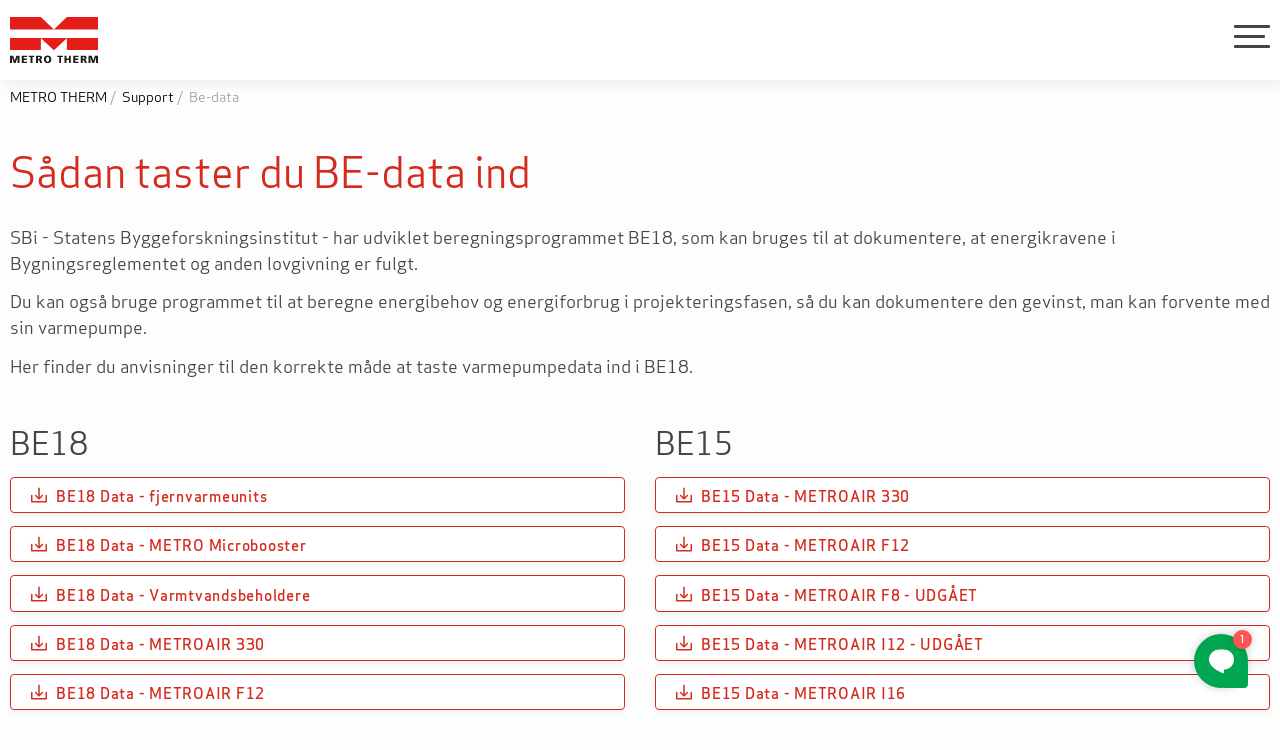

--- FILE ---
content_type: text/html;charset=UTF-8
request_url: https://www.metrotherm.dk/support/be-data
body_size: 22468
content:
<!DOCTYPE html>
<html lang="da" class="sv-no-js sv-template-default-with-hero">
<head>
   <meta charset="UTF-8">
   <script nonce="52206d30-fb8e-11f0-b75f-fdb445b683c1">(function(c){c.add('sv-js');c.remove('sv-no-js');})(document.documentElement.classList)</script>
   <title>BE-data - sådan taster du det ind | METRO THERM</title>
   <link rel="preload" href="/sitevision/system-resource/322f0833cac69c0c2500b4029990fae9c240bd5c7f7e4f9637da33095b0255f5/js/jquery.js" as="script">
   <link rel="preload" href="/sitevision/system-resource/322f0833cac69c0c2500b4029990fae9c240bd5c7f7e4f9637da33095b0255f5/envision/envision.js" as="script">
   <link rel="preload" href="/sitevision/system-resource/322f0833cac69c0c2500b4029990fae9c240bd5c7f7e4f9637da33095b0255f5/js/utils.js" as="script">
   <link rel="preload" href="/sitevision/system-resource/322f0833cac69c0c2500b4029990fae9c240bd5c7f7e4f9637da33095b0255f5/js/portlets.js" as="script">
               <meta name="description" content="Statens Byggeforskningsinstitut har udviklet beregningsprogrammet Be18, som kan bruges til at dokumentere, at energikravene i lovgivningen er fulgt.">
         <meta name="viewport" content="width=device-width, initial-scale=1, minimum-scale=1, shrink-to-fit=no">
   <meta name="dcterms.identifier" content="https://www.metrotherm.dk">
   <meta name="dcterms.language" content="da">
   <meta name="dcterms.format" content="text/html">
   <meta name="dcterms.type" content="text">
   <link rel="canonical" href="https://www.metrotherm.dk/support/be-data">
   <link rel="stylesheet" type="text/css" href="/2.62a0275e1851da579c63c5e/1769437635741/sitevision-responsive-grids.css">
   <link rel="stylesheet" type="text/css" href="/2.62a0275e1851da579c63c5e/1769437687073/sitevision-spacing.css">
   
      <link rel="stylesheet" type="text/css" href="/2.62a0275e1851da579c63c5e/auto/1769494284587/SiteVision.css">
      <link rel="stylesheet" type="text/css" href="/2.62a0275e1851da579c63c5e/0/8791/print/SiteVision.css">
   <link rel="stylesheet" type="text/css" href="/sitevision/system-resource/322f0833cac69c0c2500b4029990fae9c240bd5c7f7e4f9637da33095b0255f5/css/portlets.css">
   <link rel="stylesheet" type="text/css" href="/sitevision/system-resource/322f0833cac69c0c2500b4029990fae9c240bd5c7f7e4f9637da33095b0255f5/envision/envision.css">

      <link rel="stylesheet" type="text/css" href="/2.62a0275e1851da579c63c5e/91.62a0275e1851da579c63e51/1769437694606/0/sv-template-asset.css">
         <link rel="stylesheet" type="text/css" href="/webapp-resource/4.62a0275e1851da579c677c4/360.41c725d9193292336f12dec/1731995281655/webapp-assets.css">
      <script nonce="52206d30-fb8e-11f0-b75f-fdb445b683c1">!function(t,e){t=t||"docReady",e=e||window;var n=[],o=!1,c=!1;function d(){if(!o){o=!0;for(var t=0;t<n.length;t++)try{n[t].fn.call(window,n[t].ctx)}catch(t){console&&console.error(t)}n=[]}}function a(){"complete"===document.readyState&&d()}e[t]=function(t,e){if("function"!=typeof t)throw new TypeError("callback for docReady(fn) must be a function");o?setTimeout(function(){t(e)},1):(n.push({fn:t,ctx:e}),"complete"===document.readyState?setTimeout(d,1):c||(document.addEventListener?(document.addEventListener("DOMContentLoaded",d,!1),window.addEventListener("load",d,!1)):(document.attachEvent("onreadystatechange",a),window.attachEvent("onload",d)),c=!0))}}("svDocReady",window);</script>
   

   


   <link rel="apple-touch-icon" sizes="180x180" href="/images/18.62a0275e1851da579c67a63/1674197369901/apple-touch-icon.png">
<link rel="icon" type="image/png" sizes="32x32" href="/images/18.62a0275e1851da579c67a5f/1674197369574/favicon-32x32.png">
<link rel="icon" type="image/png" sizes="16x16" href="/images/18.62a0275e1851da579c67a5e/1674197369494/favicon-16x16.png">
<link rel="mask-icon" href="/safari-pinned-tab.svg" color="#5bbad5">
<meta name="msapplication-TileColor" content="#da532c">
<meta name="theme-color" content="#ffffff">
   <script>
    window.dataLayer = window.dataLayer || [];
    function gtag() {
        dataLayer.push(arguments);
    }
    gtag("consent", "default", {
        ad_storage: "denied",
        ad_user_data: "denied", 
        ad_personalization: "denied",
        analytics_storage: "denied",
        functionality_storage: "denied",
        personalization_storage: "denied",
        security_storage: "granted",
        wait_for_update: 2000,
    });
    gtag("set", "ads_data_redaction", true);
    gtag("set", "url_passthrough", true);
</script>

<!-- Google Tag Manager -->
<script>(function(w,d,s,l,i){w[l]=w[l]||[];w[l].push({'gtm.start':
new Date().getTime(),event:'gtm.js'});var f=d.getElementsByTagName(s)[0],
j=d.createElement(s),dl=l!='dataLayer'?'&l='+l:'';j.async=true;j.src=
'https://www.googletagmanager.com/gtm.js?id='+i+dl;f.parentNode.insertBefore(j,f);
})(window,document,'script','dataLayer','GTM-M32TRK6');</script>
<!-- End Google Tag Manager -->

<!-- Start cookieyes banner --> <script id="cookieyes" type="text/javascript" src="https://cdn-cookieyes.com/client_data/ca8f35138d987550e9c66574f2ed3315/script.js"></script> <!-- End cookieyes banner -->
   <!-- Start of Sleeknote signup and lead generation tool - www.sleeknote.com -->
<script id="sleeknoteScript" type="text/javascript">
(function (){
                          var sleeknoteScriptTag=document.createElement("script");
                          sleeknoteScriptTag.type="text/javascript";
                          sleeknoteScriptTag.charset="utf-8";
                          sleeknoteScriptTag.src=("//sleeknotecustomerscripts.sleeknote.com/16501.js");
                          var s=document.getElementById("sleeknoteScript");
                           s.parentNode.insertBefore(sleeknoteScriptTag, s);
})(); </script>
<!-- End of Sleeknote signup and lead generation tool - www.sleeknote.com -->
   <meta name="google-site-verification" content="2OZrKtxbZetFw-ljrMqpSnfmKW68Uk2FN55XxCnYH6s" />
   
   
   
   <!--<style id="temp-style">
      .announcement-bar {
         display: none;
      }

	</style>-->

   <script>(function(){var dbpr=100;if(Math.random()*100>100-dbpr){var d="dbbRum",w=window,o=document,a=addEventListener,scr=o.createElement("script");scr.async=!0;w[d]=w[d]||[];w[d].push(["presampling",dbpr]);["error","unhandledrejection"].forEach(function(t){a(t,function(e){w[d].push([t,e])});});scr.src="https://cdn.debugbear.com/Lv3oOx0gN0yD.js";o.head.appendChild(scr);}})()</script>
   

   <script nonce="52206d30-fb8e-11f0-b75f-fdb445b683c1">
      window.sv = window.sv || {};
      sv.UNSAFE_MAY_CHANGE_AT_ANY_GIVEN_TIME_webAppExternals = {};
      sv.PageContext = {
      pageId: '4.62a0275e1851da579c677c4',
      siteId: '2.62a0275e1851da579c63c5e',
      userIdentityId: '',
      userIdentityReadTimeout: 0,
      userLocale: 'da',
      dev: false,
      csrfToken: '',
      html5: true,
      useServerSideEvents: false,
      nodeIsReadOnly: false
      };
   </script>
      <script nonce="52206d30-fb8e-11f0-b75f-fdb445b683c1">!function(){"use strict";var t,n={},e={},i={};function r(t){return n[t]=n[t]||{instances:[],modules:{},bundle:{}},n[t]}document.querySelector("html").classList.add("js");var s={registerBootstrapData:function(t,n,i,r,s){var a,o=e[t];o||(o=e[t]={}),(a=o[i])||(a=o[i]={}),a[n]={subComponents:r,options:s}},registerInitialState:function(t,n){i[t]=n},registerApp:function(n){var e=n.applicationId,i=r(e);if(t){var s={};s[e]=i,s[e].instances=[n],t.start(s)}else i.instances.push(n)},registerModule:function(t){r(t.applicationId).modules[t.path]=t},registerBundle:function(t){r(t.applicationId).bundle=t.bundle},getRegistry:function(){return n},setAppStarter:function(n){t=n},getBootstrapData:function(t){return e[t]},getInitialState:function(t){return i[t]}};window.AppRegistry=s}();</script>
</head>
<body class=" sv-responsive  env-m-around--0">
<div  id="svid10_62a0275e1851da579c63ee1" class="sv-layout page-container"><div id="svid94_62a0275e1851da579c63da1"><div class="sv-vertical sv-layout metrotherm-site page-container sv-skip-spacer sv-template-layout" id="svid10_62a0275e1851da579c63eda"><main class="sv-vertical sv-layout main sv-skip-spacer sv-template-layout" id="svid10_62a0275e1851da579c6410c"><div class="sv-vertical sv-layout announcement-bar sv-skip-spacer sv-template-layout" id="svid10_63b97e4118e330ef42fd39"><div class="sv-vertical sv-layout sv-skip-spacer sv-template-layout" id="svid93_63b97e4118e330ef42fd3b"><div class="sv-linked-portlet sv-180.63b97e4118e330ef42fd2d-portlet sv-wt-announcement-bar sv-portlet sv-skip-spacer sv-template-portlet
" id="svid12_63b97e4118e330ef42fd3a"><div id="Linkedportlet"><!-- Linked portlet --></div><div data-cid="12.63b97e4118e330ef42fd37"></div><script nonce="52206d30-fb8e-11f0-b75f-fdb445b683c1" >AppRegistry.registerBootstrapData('12.63b97e4118e330ef42fd37','12.63b97e4118e330ef42fd37','AGNOSTIC_RENDERER');</script><script nonce="52206d30-fb8e-11f0-b75f-fdb445b683c1">AppRegistry.registerInitialState('12.63b97e4118e330ef42fd37',{"app":{"text":"Åbningstider omkring Påsken: METRO THERM holder åbent alle hverdage omkring påsken. Seneste mulighed for afsendelse af varer fra METRO THERM er d. 27. marts kl 11.00. Seneste mulighed for modtagelse af varer ved METRO THERM er d. 27. marts kl. 11.00. \nTeknisk support vil være bemandet alle hverdage, og kan som vanligt træffes på sos@metrotherm.dk eller telefon 4877 0000.","textAlign":"center","isHideable":false,"link":null,"publish":false,"version":"1712036329205","addButton":false,"buttonText":"Læs mere","onlyVisibleOnStartPage":true,"css":{"style":"/download/18.73ecfa7d18e33e4c98d1292/1711086956401/style.css"}}});</script>
<script nonce="52206d30-fb8e-11f0-b75f-fdb445b683c1">AppRegistry.registerApp({applicationId:'wt-announcement-bar|1.1.0',htmlElementId:'svid12_63b97e4118e330ef42fd37',route:'/',portletId:'12.63b97e4118e330ef42fd37',locale:'da',defaultLocale:'en',webAppId:'wt-announcement-bar',webAppVersion:'1.1.0',webAppAopId:'360.73ecfa7d18e33e4c98d1290',webAppImportTime:'1711086956418',requiredLibs:{"react":"17.0.2"}});</script></div>
</div>
</div>
<div id="svid94_62a0275e1851da579c64089"><div class="sv-vertical sv-layout hero-banner-section sv-skip-spacer sv-template-layout" id="svid10_62a0275e1851da579c64295"><div id="svid94_62a0275e1851da579c677cb" class="pagecontent sv-layout"><div id="herobanner"><!-- hero-banner --></div></div></div>
<div class="sv-script-portlet sv-portlet nb-breadcrumbs sv-template-portlet
" id="svid12_62a0275e1851da579c6422b"><div id="ScriptBreadcrumbs"><!-- Script - Breadcrumbs --></div>    <div class="nb-breadcrumbs-items">
                            <span class="nb-breadcrumbs-item site-page">
                                
                <a href="/" class="nb-breadcrumbs-text nb-breadcrumbs-link">METRO THERM</a>
            </span>
                                                        <span class="nb-breadcrumbs-item">
                                                                
                        <a href="/support" class="nb-breadcrumbs-text nb-breadcrumbs-link">Support</a> 
                                    </span>
                                                                            <span class="nb-breadcrumbs-item">
                                                                <span  class="nb-breadcrumbs-text">Be-data</span>
                                    </span>
                                        </div>
</div>
<div class="sv-vertical sv-layout main-content sv-template-layout" id="svid10_62a0275e1851da579c64276"><div id="svid94_62a0275e1851da579c677cc" class="pagecontent sv-layout"><div id="maincontent"><!-- main-content --></div><div class="sv-text-portlet sv-use-margins sv-skip-spacer" id="svid12_62a0275e1851da579c6c6aa"><div id="Text"><!-- Text --></div><div class="sv-text-portlet-content"><h1 class="h1" id="h-SadantasterduBEdataind">Sådan taster du BE-data ind</h1><p class="p">SBi - Statens Byggeforskningsinstitut - har udviklet beregningsprogrammet BE18, som kan bruges til at dokumentere, at energikravene i Bygningsreglementet og anden lovgivning er fulgt.</p><p class="p">Du kan også bruge programmet til at beregne energibehov og energiforbrug i projekteringsfasen, så du kan dokumentere den gevinst, man kan forvente med sin varmepumpe.</p><p class="p">Her finder du anvisninger til den korrekte måde at taste varmepumpedata ind i BE18.</p></div></div>
<div class="sv-vertical sv-layout columns columns-2" id="svid10_62a0275e1851da579c6c6b6"><div class="sv-vertical sv-layout sv-skip-spacer" id="svid10_62a0275e1851da579c6c6b7"><div class="sv-custom-module sv-wt-file-listing sv-skip-spacer" id="svid12_6a717dde18844f77f7d1845"><div id="WTFilelisting"><!-- WT File listing --></div><div data-cid="12.6a717dde18844f77f7d1845"><div class="wt-file-listing"><div class="wt-file-listing-content"><div class="wt-file-listing-container"><div class="wt-file-listing-header"><h2>BE18</h2></div><div class="wt-file-listing-main-content"><a class="wt-file-listing-file wt-file-listing-file-level-1" href="https://www.metrotherm.dk/download/18.4ccfd67f186f21bb59652c2/1694066306686/METRO-fjernvarmeunits-Be-18-Data-11150-2305.pdf" target="_blank" rel="noopener"><span class="wt-file-listing-file-text">BE18 Data - fjernvarmeunits</span></a><a class="wt-file-listing-file wt-file-listing-file-level-1" href="https://www.metrotherm.dk/download/18.54368f7f186f220725e3748/1687417079925/METRO-Microbooster-Be18%20Data-11160-2306.pdf" target="_blank" rel="noopener"><span class="wt-file-listing-file-text">BE18 Data - METRO Microbooster</span></a><a class="wt-file-listing-file wt-file-listing-file-level-1" href="https://www.metrotherm.dk/download/18.4ccfd67f186f21bb59652c3/1700123177072/METRO-varmtvandsbeholdere-Be18-Data-11150.pdf" target="_blank" rel="noopener"><span class="wt-file-listing-file-text">BE18 Data - Varmtvandsbeholdere</span></a><a class="wt-file-listing-file wt-file-listing-file-level-1" href="https://www.metrotherm.dk/download/18.54368f7f186f220725e3749/1684240860431/METROAIR-330-Be18-Data-11108-2211.pdf" target="_blank" rel="noopener"><span class="wt-file-listing-file-text">BE18 Data - METROAIR 330</span></a><a class="wt-file-listing-file wt-file-listing-file-level-1" href="https://www.metrotherm.dk/download/18.4ccfd67f186f21bb59652c4/1684240864416/METROAIR-F12-Be18-Data-11103-2101.pdf" target="_blank" rel="noopener"><span class="wt-file-listing-file-text">BE18 Data - METROAIR F12 </span></a><a class="wt-file-listing-file wt-file-listing-file-level-1" href="https://www.metrotherm.dk/download/18.4ccfd67f186f21bb59652c5/1684240869177/METROAIR-F6-Be18-Data-11101-2101.pdf" target="_blank" rel="noopener"><span class="wt-file-listing-file-text">BE18 Data - METROAIR F6 - UDGÅET</span></a><a class="wt-file-listing-file wt-file-listing-file-level-1" href="https://www.metrotherm.dk/download/18.54368f7f186f220725e374a/1684240872969/METROAIR-F8-Be18-Data-11102-2101.pdf" target="_blank" rel="noopener"><span class="wt-file-listing-file-text">BE18 Data - METROAIR F8 - UDGÅET</span></a><a class="wt-file-listing-file wt-file-listing-file-level-1" href="https://www.metrotherm.dk/download/18.4ccfd67f186f21bb59652c6/1684240875035/METROAIR-I12-Be18%20Data-11105-2101.pdf" target="_blank" rel="noopener"><span class="wt-file-listing-file-text">BE18 Data - METROAIR I12 - UDGÅET</span></a><a class="wt-file-listing-file wt-file-listing-file-level-1" href="https://www.metrotherm.dk/download/18.4ccfd67f186f21bb59652c7/1684240878633/METROAIR-I16-Be18-Data-11106-2101.pdf" target="_blank" rel="noopener"><span class="wt-file-listing-file-text">BE18 Data - METROAIR I16</span></a><a class="wt-file-listing-file wt-file-listing-file-level-1" href="https://www.metrotherm.dk/download/18.4ccfd67f186f21bb59652c8/1684240884770/METROAIR-I20-Be18-Data-11107-2101.pdf" target="_blank" rel="noopener"><span class="wt-file-listing-file-text">BE18 Data - METROAIR I20</span></a><a class="wt-file-listing-file wt-file-listing-file-level-1" href="https://www.metrotherm.dk/download/18.4ccfd67f186f21bb59652c9/1684240888147/METROAIR-I8-Be18%20Data-11104-2101.pdf" target="_blank" rel="noopener"><span class="wt-file-listing-file-text">BE18 Data - METROAIR I8 - UDGÅET</span></a><a class="wt-file-listing-file wt-file-listing-file-level-1" href="https://www.metrotherm.dk/download/18.4ccfd67f186f21bb59652ca/1684240890631/METROAIR-Split-12-be-18-data-11110-2101.pdf" target="_blank" rel="noopener"><span class="wt-file-listing-file-text">BE18 Data - METROAIR Split 12 - UDGÅET</span></a><a class="wt-file-listing-file wt-file-listing-file-level-1" href="https://www.metrotherm.dk/download/18.4ccfd67f186f21bb59652cb/1684240895728/METROAIR-Split-6-be-18-data-11109-2101.pdf" target="_blank" rel="noopener"><span class="wt-file-listing-file-text">BE18 Data - METROAIR Split 6 - UDGÅET</span></a><a class="wt-file-listing-file wt-file-listing-file-level-1" href="https://www.metrotherm.dk/download/18.4ccfd67f186f21bb59652cc/1684240897939/METROAIR-Split-8-be-18-data-11110-2101.pdf" target="_blank" rel="noopener"><span class="wt-file-listing-file-text">BE18 Data - METROAIR Split 8 - UDGÅET</span></a><a class="wt-file-listing-file wt-file-listing-file-level-1" href="https://www.metrotherm.dk/download/18.4ccfd67f186f21bb59652cd/1684240900088/METROSAVER-MB-10-Be18-data-11132-2101.pdf" target="_blank" rel="noopener"><span class="wt-file-listing-file-text">BE18 Data - METROSAVER MB 10 - UDGÅET</span></a><a class="wt-file-listing-file wt-file-listing-file-level-1" href="https://www.metrotherm.dk/download/18.4ccfd67f186f21bb59652ce/1684240903741/METROSAVER-MB-6-Be18-Data-611130-2101.pdf" target="_blank" rel="noopener"><span class="wt-file-listing-file-text">BE18 Data - METROSAVER MB 6 - UDGÅET</span></a><a class="wt-file-listing-file wt-file-listing-file-level-1" href="https://www.metrotherm.dk/download/18.73ecfa7d18e33e4c98d415/1710403181903/11161_2403%20Be18%20Data%20METRO%20Microbooster%20V.pdf" target="_blank" rel="noopener"><span class="wt-file-listing-file-text">BE18 Data - METRO Microbooster V</span></a><a class="wt-file-listing-file wt-file-listing-file-level-1" href="https://www.metrotherm.dk/download/18.4ccfd67f186f21bb59652cf/1684240907225/METROSAVER-MB-8-Be18-Data-11131-2101.pdf" target="_blank" rel="noopener"><span class="wt-file-listing-file-text">BE18 Data - METROSAVER MB 8</span></a><a class="wt-file-listing-file wt-file-listing-file-level-1" href="https://www.metrotherm.dk/download/18.73ecfa7d18e33e4c98d416/1710403181990/11162_2403%20Be18%20Data%20METRO%20Microbooster%20PS.pdf" target="_blank" rel="noopener"><span class="wt-file-listing-file-text">BE18 Data - METRO Microbooster PS</span></a><a class="wt-file-listing-file wt-file-listing-file-level-1" href="https://www.metrotherm.dk/download/18.73ecfa7d18e33e4c98d417/1710403182074/11163_2403%20Be18%20Data%20METRO%20Microbooster%20VS.pdf" target="_blank" rel="noopener"><span class="wt-file-listing-file-text">BE18 Data - METRO Microbooster VS</span></a><a class="wt-file-listing-file wt-file-listing-file-level-1" href="https://www.metrotherm.dk/download/18.4ccfd67f186f21bb59652d0/1684240909517/METROSAVER-MB-F-12-Be18-data-11135-2101.pdf" target="_blank" rel="noopener"><span class="wt-file-listing-file-text">BE18 Data - METROSAVER MB F 12</span></a><a class="wt-file-listing-file wt-file-listing-file-level-1" href="https://www.metrotherm.dk/download/18.73ecfa7d18e33e4c98d414/1710403181816/11160_2403%20Be18%20Data%20METRO%20Microbooster%20P.pdf" target="_blank" rel="noopener"><span class="wt-file-listing-file-text">BE18 Data - METRO Microbooster P</span></a><a class="wt-file-listing-file wt-file-listing-file-level-1" href="https://www.metrotherm.dk/download/18.4ccfd67f186f21bb59652d1/1684240912115/METROSAVER-MB-F-16-Be18-data-11136-2101.pdf" target="_blank" rel="noopener"><span class="wt-file-listing-file-text">BE18 Data - METROSAVER MB F 16 - UDGÅET</span></a><a class="wt-file-listing-file wt-file-listing-file-level-1" href="https://www.metrotherm.dk/download/18.4ccfd67f186f21bb59652d2/1684240915934/METROSAVER-MB-F-6-Be18-data-11134-2101.pdf" target="_blank" rel="noopener"><span class="wt-file-listing-file-text">BE18 Data - METROSAVER MB F 6</span></a><a class="wt-file-listing-file wt-file-listing-file-level-1" href="https://www.metrotherm.dk/download/18.4ccfd67f186f21bb59652d3/1684240921101/METROSAVER-UB-6-Be18-data-11137-1907.pdf" target="_blank" rel="noopener"><span class="wt-file-listing-file-text">BE18 Data - METROSAVER UB 6 - UDGÅET</span></a><a class="wt-file-listing-file wt-file-listing-file-level-1" href="https://www.metrotherm.dk/download/18.65f9f505188c6859853c5e/1687417769848/METRO-Delta-PVT-BE18-data-11171-2306.pdf" target="_blank" rel="noopener"><span class="wt-file-listing-file-text">BE18 Data - METRO Delta til PVT</span></a><a class="wt-file-listing-file wt-file-listing-file-level-1" href="https://www.metrotherm.dk/download/18.65f9f505188c6859853c5f/1687417769942/METRO-Delta-jordvarme-BE18-data-11170-2306.pdf" target="_blank" rel="noopener"><span class="wt-file-listing-file-text">BE18 Data - METRO Delta til jordvarme</span></a><a class="wt-file-listing-file wt-file-listing-file-level-1" href="https://www.metrotherm.dk/download/18.2db41e671932967a1fc2bac/1732713380483/Be18-Data%20-METROAIR-S12-111752411%20.pdf" target="_blank" rel="noopener"><span class="wt-file-listing-file-text">BE18 Data - METROAIR S12</span></a><a class="wt-file-listing-file wt-file-listing-file-level-1" href="https://www.metrotherm.dk/download/18.2db41e671932967a1fc2bad/1732713380580/Be18-Data-METROAIR-S8-111742411.pdf" target="_blank" rel="noopener"><span class="wt-file-listing-file-text">BE18 Data - METROAIR S8</span></a></div></div></div></div></div><script nonce="52206d30-fb8e-11f0-b75f-fdb445b683c1" >AppRegistry.registerBootstrapData('12.6a717dde18844f77f7d1845','12.6a717dde18844f77f7d1845','AGNOSTIC_RENDERER');</script><script nonce="52206d30-fb8e-11f0-b75f-fdb445b683c1">AppRegistry.registerInitialState('12.6a717dde18844f77f7d1845',{"fileList":{"settings":{"openFolders":false,"openInNewTab":true,"useCustomTitle":true},"heading":"BE18","items":[{"name":"METRO-fjernvarmeunits-Be-18-Data-11150-2305.pdf","customTitle":"BE18 Data - fjernvarmeunits","type":"file","level":1,"url":"https://www.metrotherm.dk/download/18.4ccfd67f186f21bb59652c2/1694066306686/METRO-fjernvarmeunits-Be-18-Data-11150-2305.pdf"},{"name":"METRO-Microbooster-Be18 Data-11160-2306.pdf","customTitle":"BE18 Data - METRO Microbooster","type":"file","level":1,"url":"https://www.metrotherm.dk/download/18.54368f7f186f220725e3748/1687417079925/METRO-Microbooster-Be18%20Data-11160-2306.pdf"},{"name":"METRO-varmtvandsbeholdere-Be18-Data-11150.pdf","customTitle":"BE18 Data - Varmtvandsbeholdere","type":"file","level":1,"url":"https://www.metrotherm.dk/download/18.4ccfd67f186f21bb59652c3/1700123177072/METRO-varmtvandsbeholdere-Be18-Data-11150.pdf"},{"name":"METROAIR-330-Be18-Data-11108-2211.pdf","customTitle":"BE18 Data - METROAIR 330","type":"file","level":1,"url":"https://www.metrotherm.dk/download/18.54368f7f186f220725e3749/1684240860431/METROAIR-330-Be18-Data-11108-2211.pdf"},{"name":"METROAIR-F12-Be18-Data-11103-2101.pdf","customTitle":"BE18 Data - METROAIR F12 ","type":"file","level":1,"url":"https://www.metrotherm.dk/download/18.4ccfd67f186f21bb59652c4/1684240864416/METROAIR-F12-Be18-Data-11103-2101.pdf"},{"name":"METROAIR-F6-Be18-Data-11101-2101.pdf","customTitle":"BE18 Data - METROAIR F6 - UDGÅET","type":"file","level":1,"url":"https://www.metrotherm.dk/download/18.4ccfd67f186f21bb59652c5/1684240869177/METROAIR-F6-Be18-Data-11101-2101.pdf"},{"name":"METROAIR-F8-Be18-Data-11102-2101.pdf","customTitle":"BE18 Data - METROAIR F8 - UDGÅET","type":"file","level":1,"url":"https://www.metrotherm.dk/download/18.54368f7f186f220725e374a/1684240872969/METROAIR-F8-Be18-Data-11102-2101.pdf"},{"name":"METROAIR-I12-Be18 Data-11105-2101.pdf","customTitle":"BE18 Data - METROAIR I12 - UDGÅET","type":"file","level":1,"url":"https://www.metrotherm.dk/download/18.4ccfd67f186f21bb59652c6/1684240875035/METROAIR-I12-Be18%20Data-11105-2101.pdf"},{"name":"METROAIR-I16-Be18-Data-11106-2101.pdf","customTitle":"BE18 Data - METROAIR I16","type":"file","level":1,"url":"https://www.metrotherm.dk/download/18.4ccfd67f186f21bb59652c7/1684240878633/METROAIR-I16-Be18-Data-11106-2101.pdf"},{"name":"METROAIR-I20-Be18-Data-11107-2101.pdf","customTitle":"BE18 Data - METROAIR I20","type":"file","level":1,"url":"https://www.metrotherm.dk/download/18.4ccfd67f186f21bb59652c8/1684240884770/METROAIR-I20-Be18-Data-11107-2101.pdf"},{"name":"METROAIR-I8-Be18 Data-11104-2101.pdf","customTitle":"BE18 Data - METROAIR I8 - UDGÅET","type":"file","level":1,"url":"https://www.metrotherm.dk/download/18.4ccfd67f186f21bb59652c9/1684240888147/METROAIR-I8-Be18%20Data-11104-2101.pdf"},{"name":"METROAIR-Split-12-be-18-data-11110-2101.pdf","customTitle":"BE18 Data - METROAIR Split 12 - UDGÅET","type":"file","level":1,"url":"https://www.metrotherm.dk/download/18.4ccfd67f186f21bb59652ca/1684240890631/METROAIR-Split-12-be-18-data-11110-2101.pdf"},{"name":"METROAIR-Split-6-be-18-data-11109-2101.pdf","customTitle":"BE18 Data - METROAIR Split 6 - UDGÅET","type":"file","level":1,"url":"https://www.metrotherm.dk/download/18.4ccfd67f186f21bb59652cb/1684240895728/METROAIR-Split-6-be-18-data-11109-2101.pdf"},{"name":"METROAIR-Split-8-be-18-data-11110-2101.pdf","customTitle":"BE18 Data - METROAIR Split 8 - UDGÅET","type":"file","level":1,"url":"https://www.metrotherm.dk/download/18.4ccfd67f186f21bb59652cc/1684240897939/METROAIR-Split-8-be-18-data-11110-2101.pdf"},{"name":"METROSAVER-MB-10-Be18-data-11132-2101.pdf","customTitle":"BE18 Data - METROSAVER MB 10 - UDGÅET","type":"file","level":1,"url":"https://www.metrotherm.dk/download/18.4ccfd67f186f21bb59652cd/1684240900088/METROSAVER-MB-10-Be18-data-11132-2101.pdf"},{"name":"METROSAVER-MB-6-Be18-Data-611130-2101.pdf","customTitle":"BE18 Data - METROSAVER MB 6 - UDGÅET","type":"file","level":1,"url":"https://www.metrotherm.dk/download/18.4ccfd67f186f21bb59652ce/1684240903741/METROSAVER-MB-6-Be18-Data-611130-2101.pdf"},{"name":"11161_2403 Be18 Data METRO Microbooster V.pdf","customTitle":"BE18 Data - METRO Microbooster V","type":"file","level":1,"url":"https://www.metrotherm.dk/download/18.73ecfa7d18e33e4c98d415/1710403181903/11161_2403%20Be18%20Data%20METRO%20Microbooster%20V.pdf"},{"name":"METROSAVER-MB-8-Be18-Data-11131-2101.pdf","customTitle":"BE18 Data - METROSAVER MB 8","type":"file","level":1,"url":"https://www.metrotherm.dk/download/18.4ccfd67f186f21bb59652cf/1684240907225/METROSAVER-MB-8-Be18-Data-11131-2101.pdf"},{"name":"11162_2403 Be18 Data METRO Microbooster PS.pdf","customTitle":"BE18 Data - METRO Microbooster PS","type":"file","level":1,"url":"https://www.metrotherm.dk/download/18.73ecfa7d18e33e4c98d416/1710403181990/11162_2403%20Be18%20Data%20METRO%20Microbooster%20PS.pdf"},{"name":"11163_2403 Be18 Data METRO Microbooster VS.pdf","customTitle":"BE18 Data - METRO Microbooster VS","type":"file","level":1,"url":"https://www.metrotherm.dk/download/18.73ecfa7d18e33e4c98d417/1710403182074/11163_2403%20Be18%20Data%20METRO%20Microbooster%20VS.pdf"},{"name":"METROSAVER-MB-F-12-Be18-data-11135-2101.pdf","customTitle":"BE18 Data - METROSAVER MB F 12","type":"file","level":1,"url":"https://www.metrotherm.dk/download/18.4ccfd67f186f21bb59652d0/1684240909517/METROSAVER-MB-F-12-Be18-data-11135-2101.pdf"},{"name":"11160_2403 Be18 Data METRO Microbooster P.pdf","customTitle":"BE18 Data - METRO Microbooster P","type":"file","level":1,"url":"https://www.metrotherm.dk/download/18.73ecfa7d18e33e4c98d414/1710403181816/11160_2403%20Be18%20Data%20METRO%20Microbooster%20P.pdf"},{"name":"METROSAVER-MB-F-16-Be18-data-11136-2101.pdf","customTitle":"BE18 Data - METROSAVER MB F 16 - UDGÅET","type":"file","level":1,"url":"https://www.metrotherm.dk/download/18.4ccfd67f186f21bb59652d1/1684240912115/METROSAVER-MB-F-16-Be18-data-11136-2101.pdf"},{"name":"METROSAVER-MB-F-6-Be18-data-11134-2101.pdf","customTitle":"BE18 Data - METROSAVER MB F 6","type":"file","level":1,"url":"https://www.metrotherm.dk/download/18.4ccfd67f186f21bb59652d2/1684240915934/METROSAVER-MB-F-6-Be18-data-11134-2101.pdf"},{"name":"METROSAVER-UB-6-Be18-data-11137-1907.pdf","customTitle":"BE18 Data - METROSAVER UB 6 - UDGÅET","type":"file","level":1,"url":"https://www.metrotherm.dk/download/18.4ccfd67f186f21bb59652d3/1684240921101/METROSAVER-UB-6-Be18-data-11137-1907.pdf"},{"name":"METRO-Delta-PVT-BE18-data-11171-2306.pdf","customTitle":"BE18 Data - METRO Delta til PVT","type":"file","level":1,"url":"https://www.metrotherm.dk/download/18.65f9f505188c6859853c5e/1687417769848/METRO-Delta-PVT-BE18-data-11171-2306.pdf"},{"name":"METRO-Delta-jordvarme-BE18-data-11170-2306.pdf","customTitle":"BE18 Data - METRO Delta til jordvarme","type":"file","level":1,"url":"https://www.metrotherm.dk/download/18.65f9f505188c6859853c5f/1687417769942/METRO-Delta-jordvarme-BE18-data-11170-2306.pdf"},{"name":"Be18-Data -METROAIR-S12-111752411 .pdf","customTitle":"BE18 Data - METROAIR S12","type":"file","level":1,"url":"https://www.metrotherm.dk/download/18.2db41e671932967a1fc2bac/1732713380483/Be18-Data%20-METROAIR-S12-111752411%20.pdf"},{"name":"Be18-Data-METROAIR-S8-111742411.pdf","customTitle":"BE18 Data - METROAIR S8","type":"file","level":1,"url":"https://www.metrotherm.dk/download/18.2db41e671932967a1fc2bad/1732713380580/Be18-Data-METROAIR-S8-111742411.pdf"}]}});</script>
<script nonce="52206d30-fb8e-11f0-b75f-fdb445b683c1">AppRegistry.registerApp({applicationId:'wt-file-listing|1.1.2',htmlElementId:'svid12_6a717dde18844f77f7d1845',route:'/',portletId:'12.6a717dde18844f77f7d1845',locale:'da',defaultLocale:'en',webAppId:'wt-file-listing',webAppVersion:'1.1.2',webAppAopId:'360.713b3076188c686a46985',webAppImportTime:'1687151573840',requiredLibs:{"react":"17.0.2"}});</script></div>
</div>
<div class="sv-vertical sv-layout" id="svid10_62a0275e1851da579c6c6b8"><div class="sv-custom-module sv-wt-file-listing sv-skip-spacer" id="svid12_6a717dde18844f77f7d1847"><div id="WTFilelisting1"><!-- WT File listing 1 --></div><div data-cid="12.6a717dde18844f77f7d1847"><div class="wt-file-listing"><div class="wt-file-listing-content"><div class="wt-file-listing-container"><div class="wt-file-listing-header"><h2>BE15</h2></div><div class="wt-file-listing-main-content"><a class="wt-file-listing-file wt-file-listing-file-level-1" href="https://www.metrotherm.dk/download/18.4ccfd67f186f21bb59652ba/1684240817662/METROAIR-330-Be15-data.pdf" target="_blank" rel="noopener"><span class="wt-file-listing-file-text">BE15 Data - METROAIR 330</span></a><a class="wt-file-listing-file wt-file-listing-file-level-1" href="https://www.metrotherm.dk/download/18.4ccfd67f186f21bb59652bb/1684240823554/METROAIR-F12-Be15-data.pdf" target="_blank" rel="noopener"><span class="wt-file-listing-file-text">BE15 Data - METROAIR F12</span></a><a class="wt-file-listing-file wt-file-listing-file-level-1" href="https://www.metrotherm.dk/download/18.54368f7f186f220725e3744/1684240826433/METROAIR-F8-Be15-data.pdf" target="_blank" rel="noopener"><span class="wt-file-listing-file-text">BE15 Data - METROAIR F8 - UDGÅET</span></a><a class="wt-file-listing-file wt-file-listing-file-level-1" href="https://www.metrotherm.dk/download/18.4ccfd67f186f21bb59652bc/1684240830128/METROAIR-I12-Be15-data.pdf" target="_blank" rel="noopener"><span class="wt-file-listing-file-text">BE15 Data - METROAIR I12 - UDGÅET</span></a><a class="wt-file-listing-file wt-file-listing-file-level-1" href="https://www.metrotherm.dk/download/18.4ccfd67f186f21bb59652bd/1684240832130/METROAIR-I16-Be15-data.pdf" target="_blank" rel="noopener"><span class="wt-file-listing-file-text">BE15 Data - METROAIR I16 </span></a><a class="wt-file-listing-file wt-file-listing-file-level-1" href="https://www.metrotherm.dk/download/18.4ccfd67f186f21bb59652be/1684240834349/METROAIR-I20-Be15-data.pdf" target="_blank" rel="noopener"><span class="wt-file-listing-file-text">BE15 Data - METROAIR I20</span></a><a class="wt-file-listing-file wt-file-listing-file-level-1" href="https://www.metrotherm.dk/download/18.54368f7f186f220725e3745/1684240837186/METROAIR-I8-Be15-data.pdf" target="_blank" rel="noopener"><span class="wt-file-listing-file-text">BE15 Data - METROAIR I8 - UDGÅET</span></a><a class="wt-file-listing-file wt-file-listing-file-level-1" href="https://www.metrotherm.dk/download/18.54368f7f186f220725e3747/1684240844828/METROSAVER-UB-F-12-Be15-data.pdf" target="_blank" rel="noopener"><span class="wt-file-listing-file-text">BE15 Data - METROSAVER UB F 12 - UDGÅET</span></a><a class="wt-file-listing-file wt-file-listing-file-level-1" href="https://www.metrotherm.dk/download/18.4ccfd67f186f21bb59652bf/1684240847466/METROSAVER-UB-F-6-Be15-data.pdf" target="_blank" rel="noopener"><span class="wt-file-listing-file-text">BE15 Data - METROSAVER UB F 6 - UDGÅET</span></a></div></div></div></div></div><script nonce="52206d30-fb8e-11f0-b75f-fdb445b683c1" >AppRegistry.registerBootstrapData('12.6a717dde18844f77f7d1847','12.6a717dde18844f77f7d1847','AGNOSTIC_RENDERER');</script><script nonce="52206d30-fb8e-11f0-b75f-fdb445b683c1">AppRegistry.registerInitialState('12.6a717dde18844f77f7d1847',{"fileList":{"settings":{"openFolders":false,"openInNewTab":true,"useCustomTitle":true},"heading":"BE15","items":[{"name":"METROAIR-330-Be15-data.pdf","customTitle":"BE15 Data - METROAIR 330","type":"file","level":1,"url":"https://www.metrotherm.dk/download/18.4ccfd67f186f21bb59652ba/1684240817662/METROAIR-330-Be15-data.pdf"},{"name":"METROAIR-F12-Be15-data.pdf","customTitle":"BE15 Data - METROAIR F12","type":"file","level":1,"url":"https://www.metrotherm.dk/download/18.4ccfd67f186f21bb59652bb/1684240823554/METROAIR-F12-Be15-data.pdf"},{"name":"METROAIR-F8-Be15-data.pdf","customTitle":"BE15 Data - METROAIR F8 - UDGÅET","type":"file","level":1,"url":"https://www.metrotherm.dk/download/18.54368f7f186f220725e3744/1684240826433/METROAIR-F8-Be15-data.pdf"},{"name":"METROAIR-I12-Be15-data.pdf","customTitle":"BE15 Data - METROAIR I12 - UDGÅET","type":"file","level":1,"url":"https://www.metrotherm.dk/download/18.4ccfd67f186f21bb59652bc/1684240830128/METROAIR-I12-Be15-data.pdf"},{"name":"METROAIR-I16-Be15-data.pdf","customTitle":"BE15 Data - METROAIR I16 ","type":"file","level":1,"url":"https://www.metrotherm.dk/download/18.4ccfd67f186f21bb59652bd/1684240832130/METROAIR-I16-Be15-data.pdf"},{"name":"METROAIR-I20-Be15-data.pdf","customTitle":"BE15 Data - METROAIR I20","type":"file","level":1,"url":"https://www.metrotherm.dk/download/18.4ccfd67f186f21bb59652be/1684240834349/METROAIR-I20-Be15-data.pdf"},{"name":"METROAIR-I8-Be15-data.pdf","customTitle":"BE15 Data - METROAIR I8 - UDGÅET","type":"file","level":1,"url":"https://www.metrotherm.dk/download/18.54368f7f186f220725e3745/1684240837186/METROAIR-I8-Be15-data.pdf"},{"name":"METROSAVER-UB-F-12-Be15-data.pdf","customTitle":"BE15 Data - METROSAVER UB F 12 - UDGÅET","type":"file","level":1,"url":"https://www.metrotherm.dk/download/18.54368f7f186f220725e3747/1684240844828/METROSAVER-UB-F-12-Be15-data.pdf"},{"name":"METROSAVER-UB-F-6-Be15-data.pdf","customTitle":"BE15 Data - METROSAVER UB F 6 - UDGÅET","type":"file","level":1,"url":"https://www.metrotherm.dk/download/18.4ccfd67f186f21bb59652bf/1684240847466/METROSAVER-UB-F-6-Be15-data.pdf"}]}});</script>
<script nonce="52206d30-fb8e-11f0-b75f-fdb445b683c1">AppRegistry.registerApp({applicationId:'wt-file-listing|1.1.2',htmlElementId:'svid12_6a717dde18844f77f7d1847',route:'/',portletId:'12.6a717dde18844f77f7d1847',locale:'da',defaultLocale:'en',webAppId:'wt-file-listing',webAppVersion:'1.1.2',webAppAopId:'360.713b3076188c686a46985',webAppImportTime:'1687151573840',requiredLibs:{"react":"17.0.2"}});</script></div>
</div>
</div>
<div class="sv-vertical sv-layout columns columns-2-width-66-33" id="svid10_62a0275e1851da579c6c6b0"><div class="sv-vertical sv-layout sv-skip-spacer" id="svid10_62a0275e1851da579c6c6b1"></div>
<div class="sv-vertical sv-layout" id="svid10_62a0275e1851da579c6c6b2"></div>
</div>
<div class="sv-vertical sv-layout columns-2-width-33-66 columns" id="svid10_62a0275e1851da579c6c6b3"><div class="sv-vertical sv-layout sv-skip-spacer" id="svid10_62a0275e1851da579c6c6b4"></div>
<div class="sv-vertical sv-layout" id="svid10_62a0275e1851da579c6c6b5"></div>
</div>
</div></div>
</div></main>
<footer class="sv-vertical sv-layout site-footer sv-template-layout" id="svid10_62a0275e1851da579c640ec"><div class="sv-vertical sv-layout site-footer-content sv-skip-spacer sv-template-layout" id="svid10_62a0275e1851da579c64272"><div class="sv-vertical sv-layout site-footer-primary-content sv-skip-spacer sv-template-layout" id="svid10_62a0275e1851da579c67f2b"><div class="sv-vertical sv-layout sv-skip-spacer sv-template-layout" id="svid93_62a0275e1851da579c67f34"><div class="sv-vertical sv-layout columns columns-4 sv-skip-spacer sv-template-layout" id="svid10_62a0275e1851da579c6421d"><div class="sv-vertical sv-layout column sv-skip-spacer sv-template-layout" id="svid10_62a0275e1851da579c642d8"><div class="sv-linked-portlet sv-text-portlet sv-use-margins sv-skip-spacer sv-template-portlet
" id="svid12_62a0275e1851da579c6409e"><div id="Linkedportlet-0"><!-- Linked portlet --></div><div class="sv-text-portlet-content"><h3 class="h3" id="h-Kontakt">Kontakt</h3><p class="p">METRO THERM A/S<br>Rundinsvej 55<br>DK-3200 Helsinge<br>E-mail: <a href="/cdn-cgi/l/email-protection#d3a0bca093beb6a7a1bca7bbb6a1befdb7b8"><span class="__cf_email__" data-cfemail="60130f13200d0514120f140805120d4e040b">[email&#160;protected]</span></a><br>Telefon: <a href="http://tel:+4548770000">+45 48 77 00 00</a><br>CVR-nr : 20567112</p></div></div>
</div>
<div class="sv-vertical sv-layout column sv-template-layout" id="svid10_62a0275e1851da579c6421e"><div class="sv-linked-portlet sv-text-portlet sv-use-margins sv-skip-spacer sv-template-portlet
" id="svid12_62a0275e1851da579c6413c"><div id="Linkedportlet1"><!-- Linked portlet 1 --></div><div class="sv-text-portlet-content"><h3 class="h3" id="h-Produkter">Produkter</h3></div></div>
<div class="sv-jcrmenu-portlet sv-portlet sv-template-portlet
" id="svid12_62a0275e1851da579c67eeb"><div id="Menu"><!-- Menu --></div>                  
         
      
			
      
      
      <ul class="footer-menu-items">
                           

            

            <li class="footer-menu-item">
            	<a href="/produkter/varmepumper" class="footer-menu-link">Varmepumper</a>
         	</li>
                                    

            

            <li class="footer-menu-item">
            	<a href="/produkter/fjernvarme" class="footer-menu-link">Fjernvarme</a>
         	</li>
                                    

            

            <li class="footer-menu-item">
            	<a href="/produkter/varmtvandsbeholdere" class="footer-menu-link">Varmtvandsbeholdere</a>
         	</li>
                                    

            

            <li class="footer-menu-item">
            	<a href="/produkter/ovrige-produkter" class="footer-menu-link">Øvrige produkter</a>
         	</li>
                     </ul>
   </div>
</div>
<div class="sv-vertical sv-layout column sv-template-layout" id="svid10_62a0275e1851da579c6421f"><div class="sv-linked-portlet sv-text-portlet sv-use-margins sv-skip-spacer sv-template-portlet
" id="svid12_62a0275e1851da579c6413d"><div id="Linkedportlet2"><!-- Linked portlet 2 --></div><div class="sv-text-portlet-content"><h3 class="h3" id="h-Support">Support</h3></div></div>
<div class="sv-jcrmenu-portlet sv-portlet sv-template-portlet
" id="svid12_62a0275e1851da579c67f01"><div id="Menu-0"><!-- Menu --></div>                  
         
      
			
      
      
      <ul class="footer-menu-items">
                           

            

            <li class="footer-menu-item">
            	<a href="/support" class="footer-menu-link">Support til professionelle</a>
         	</li>
                                    

            

            <li class="footer-menu-item">
            	<a href="/support/bestil-serviceaftale" class="footer-menu-link">Bestil service</a>
         	</li>
                                    

            

            <li class="footer-menu-item">
            	<a href="/support/produktregistrering" class="footer-menu-link">Produktregistrering</a>
         	</li>
                                    

            

            <li class="footer-menu-item">
            	<a href="/support/reklamation-og-returvarer" class="footer-menu-link">Reklamation og returvarer</a>
         	</li>
                     </ul>
   </div>
</div>
<div class="sv-vertical sv-layout column sv-template-layout" id="svid10_62a0275e1851da579c64065"><div class="sv-linked-portlet sv-text-portlet sv-use-margins sv-skip-spacer sv-template-portlet
" id="svid12_62a0275e1851da579c63f15"><div id="Linkedportlet3"><!-- Linked portlet 3 --></div><div class="sv-text-portlet-content"><h3 class="h3" id="h-OmMETROTHERM">Om METRO THERM</h3></div></div>
<div class="sv-jcrmenu-portlet sv-portlet sv-template-portlet
" id="svid12_62a0275e1851da579c67f02"><div id="Menu-1"><!-- Menu --></div>                  
         
      
			
      
      
      <ul class="footer-menu-items">
                                                         

            

            <li class="footer-menu-item">
            	<a href="/om-metro-therm/metro-therm-gruppen" class="footer-menu-link">METRO THERM gruppen</a>
         	</li>
                                    

            

            <li class="footer-menu-item">
            	<a href="/om-metro-therm/nibe-gruppen" class="footer-menu-link">NIBE gruppen</a>
         	</li>
                                    

            

            <li class="footer-menu-item">
            	<a href="/om-metro-therm/persondatapolitik" class="footer-menu-link">Persondatapolitik</a>
         	</li>
                     </ul>
   </div>
</div>
</div>
</div>
</div>
<div class="sv-vertical sv-layout site-footer-secondary-content sv-template-layout" id="svid10_62a0275e1851da579c67f2c"><div class="sv-vertical sv-layout sv-skip-spacer sv-template-layout" id="svid93_62a0275e1851da579c6d52c"><div class="sv-image-portlet sv-portlet sv-skip-spacer sv-template-portlet
" id="svid12_62a0275e1851da579c67f39"><div id="Image"><!-- Image --></div><img alt="" loading="lazy" class="sv-noborder sv-svg c3807"  width="780" height="406" src="/images/18.62a0275e1851da579c67697/1678872179645/metrotherm-logo.svg"></div>
<div class="sv-text-portlet sv-use-margins sv-template-portlet
" id="svid12_62a0275e1851da579c67f3a"><div id="Text-0"><!-- Text --></div><div class="sv-text-portlet-content"><p class="p">EKSPERTER I VARME, VARMT VAND OG VENTILATION</p></div></div>
</div>
</div>
<div class="sv-vertical sv-layout site-footer-tertiary-content sv-template-layout" id="svid10_62a0275e1851da579c67f38"><div class="sv-script-portlet sv-portlet sv-skip-spacer sv-template-portlet
" id="svid12_62a0275e1851da579c67f3e"><div id="Scriptcurrentyear"><!-- Script -current year --></div><p class="copyright">&#169; 2026 METRO THERM A/S</p></div>
<div class="sv-vertical sv-layout sv-template-layout" id="svid10_62a0275e1851da579c6d530"><div class="sv-custom-module sv-language-switcher sv-skip-spacer sv-template-portlet
 c3815"  id="svid12_52b80dfb199705ccd3b381"><div id="Languageswitcher"><!-- Language switcher --></div><div data-cid="12.52b80dfb199705ccd3b381"></div><script data-cfasync="false" src="/cdn-cgi/scripts/5c5dd728/cloudflare-static/email-decode.min.js"></script><script nonce="52206d30-fb8e-11f0-b75f-fdb445b683c1" >AppRegistry.registerBootstrapData('12.52b80dfb199705ccd3b381','12.52b80dfb199705ccd3b381','AGNOSTIC_RENDERER');</script><script nonce="52206d30-fb8e-11f0-b75f-fdb445b683c1">AppRegistry.registerInitialState('12.52b80dfb199705ccd3b381',{"app":{"useIcon":true,"iconCurrentLanguage":"\u003csvg viewBox=\"0 0 16 16\" focusable=\"false\">\u003cpath d=\"m8.002.25a7.77 7.77 0 0 1 7.748 7.776 7.75 7.75 0 0 1 -7.521 7.72l-.246.004a7.75 7.75 0 0 1 -7.73-7.513l-.003-.245a7.75 7.75 0 0 1 7.752-7.742zm1.949 8.5h-3.903c.155 2.897 1.176 5.343 1.886 5.493l.068.007c.68-.002 1.72-2.365 1.932-5.23zm4.255 0h-2.752c-.091 1.96-.53 3.783-1.188 5.076a6.257 6.257 0 0 0 3.905-4.829zm-9.661 0h-2.75a6.257 6.257 0 0 0 3.934 5.075c-.615-1.208-1.036-2.875-1.162-4.686l-.022-.39zm1.188-6.576-.115.046a6.257 6.257 0 0 0 -3.823 5.03h2.75c.085-1.83.471-3.54 1.059-4.81zm2.262-.424c-.702.002-1.784 2.512-1.947 5.5h3.904c-.156-2.903-1.178-5.343-1.892-5.494l-.065-.007zm2.28.432.023.05c.643 1.288 1.069 3.084 1.157 5.018h2.748a6.275 6.275 0 0 0 -3.929-5.068z\">\u003c/path>\u003c/svg>","languages":{"current":{"lang":"da","languageTag":"da","nativeLanguageName":"Dansk"},"alternate":[]}}});</script>
<script nonce="52206d30-fb8e-11f0-b75f-fdb445b683c1">AppRegistry.registerApp({applicationId:'language-switcher|1.1.1',htmlElementId:'svid12_52b80dfb199705ccd3b381',route:'/',portletId:'12.52b80dfb199705ccd3b381',locale:'da',defaultLocale:'en',webAppId:'language-switcher',webAppVersion:'1.1.1',webAppAopId:'360.52b80dfb199705ccd3b33d',webAppImportTime:'1758606645084',requiredLibs:{"react":"17.0.2"}});</script></div>
<div class="sv-language-portlet sv-portlet site-footer-language sv-template-portlet
" id="svid12_62a0275e1851da579c6b126"><div id="Languageselector"><!-- Language selector --></div>

</div>
<div class="sv-vertical sv-layout sv-template-layout" id="svid10_62a0275e1851da579c67f3f"><div class="sv-vertical sv-layout sv-skip-spacer sv-template-layout" id="svid93_62a0275e1851da579c6d531"><div class="sv-linked-portlet sv-180.62a0275e1851da579c63deb-portlet sv-social-media sv-portlet sv-skip-spacer sv-template-portlet
" id="svid12_62a0275e1851da579c67f45"><div id="Linkedportlet-1"><!-- Linked portlet --></div><div data-cid="12.62a0275e1851da579c67f46"><div class="social-media" data-reactroot=""><div class="social-media-items"><div class="social-media-item social-media-item-facebook"><a class="social-media-link" href="https://www.facebook.com/metrotherm.dk/?fref=ts" rel="noreferrer" target="_blank" aria-label="Facebook"><span class="social-media-icon"><svg xmlns="http://www.w3.org/2000/svg" width="32px" height="32px" viewBox="0 0 32 32">   <path d="M32 16c0-8.839-7.167-16-16-16-8.839 0-16 7.161-16 16 0 7.984 5.849 14.604 13.5 15.803v-11.177h-4.063v-4.625h4.063v-3.527c0-4.009 2.385-6.223 6.041-6.223 1.751 0 3.584 0.312 3.584 0.312v3.937h-2.021c-1.984 0-2.604 1.235-2.604 2.5v3h4.437l-0.713 4.625h-3.724v11.177c7.645-1.199 13.5-7.819 13.5-15.803z"/> </svg></span><span class="social-media-label">Facebook</span></a></div><div class="social-media-item social-media-item-linkedin"><a class="social-media-link" href="https://www.linkedin.com/company/metro-therm-a-s/" rel="noreferrer" target="_blank" aria-label="LinkedIn"><span class="social-media-icon"><svg xmlns="http://www.w3.org/2000/svg" xmlns:xlink="http://www.w3.org/1999/xlink" version="1.1" id="Capa_1" x="0px" y="0px" width="97.75px" height="97.75px" viewBox="0 0 97.75 97.75" class="c3820" xml:space="preserve"> <g> 	<path d="M48.875,0C21.882,0,0,21.882,0,48.875S21.882,97.75,48.875,97.75S97.75,75.868,97.75,48.875S75.868,0,48.875,0z    M30.562,81.966h-13.74V37.758h13.74V81.966z M23.695,31.715c-4.404,0-7.969-3.57-7.969-7.968c0.001-4.394,3.565-7.964,7.969-7.964   c4.392,0,7.962,3.57,7.962,7.964C31.657,28.146,28.086,31.715,23.695,31.715z M82.023,81.966H68.294V60.467   c0-5.127-0.095-11.721-7.142-11.721c-7.146,0-8.245,5.584-8.245,11.35v21.869H39.179V37.758h13.178v6.041h0.185   c1.835-3.476,6.315-7.14,13-7.14c13.913,0,16.481,9.156,16.481,21.059V81.966z"/> </g> <g> </g> <g> </g> <g> </g> <g> </g> <g> </g> <g> </g> <g> </g> <g> </g> <g> </g> <g> </g> <g> </g> <g> </g> <g> </g> <g> </g> <g> </g> </svg></span><span class="social-media-label">LinkedIn</span></a></div><div class="social-media-item social-media-item-youtube"><a class="social-media-link" href="https://www.youtube.com/user/METROTHERM" rel="noopener" target="_blank" title="YouTube"><span class="social-media-icon"><svg xmlns="http://www.w3.org/2000/svg" xmlns:xlink="http://www.w3.org/1999/xlink" version="1.1" id="Capa_1" x="0px" y="0px" width="97.75px" height="97.75px" viewBox="0 0 97.75 97.75" class="c3820" xml:space="preserve"> <g> 	<g> 		<polygon points="25.676,52.482 29.551,52.482 29.551,73.455 33.217,73.455 33.217,52.482 37.164,52.482 37.164,49.047     25.676,49.047   "/> 		<path d="M56.674,55.046c-1.212,0-2.343,0.662-3.406,1.972v-7.972h-3.295v24.409h3.295v-1.762c1.103,1.361,2.233,2.013,3.406,2.013    c1.311,0,2.193-0.69,2.633-2.044c0.221-0.771,0.334-1.982,0.334-3.665v-7.242c0-1.722-0.113-2.924-0.334-3.655    C58.868,55.736,57.984,55.046,56.674,55.046z M56.344,68.255c0,1.644-0.482,2.454-1.434,2.454c-0.541,0-1.092-0.259-1.643-0.811    V58.814c0.551-0.545,1.102-0.803,1.643-0.803c0.951,0,1.434,0.842,1.434,2.482V68.255z"/> 		<path d="M43.824,69.167c-0.731,1.033-1.422,1.542-2.084,1.542c-0.44,0-0.691-0.259-0.771-0.771c-0.03-0.106-0.03-0.508-0.03-1.28    v-13.39h-3.296v14.379c0,1.285,0.111,2.153,0.291,2.705c0.331,0.922,1.063,1.354,2.123,1.354c1.213,0,2.457-0.732,3.767-2.234    v1.984h3.298V55.268h-3.298V69.167z"/> 		<path d="M46.653,38.466c1.073,0,1.588-0.851,1.588-2.551v-7.731c0-1.701-0.515-2.548-1.588-2.548c-1.074,0-1.59,0.848-1.59,2.548    v7.731C45.063,37.616,45.579,38.466,46.653,38.466z"/> 		<path d="M48.875,0C21.882,0,0,21.882,0,48.875S21.882,97.75,48.875,97.75S97.75,75.868,97.75,48.875S75.868,0,48.875,0z     M54.311,22.86h3.321v13.532c0,0.781,0,1.186,0.04,1.295c0.073,0.516,0.335,0.78,0.781,0.78c0.666,0,1.365-0.516,2.104-1.559    V22.86h3.33v18.379h-3.33v-2.004c-1.326,1.52-2.59,2.257-3.805,2.257c-1.072,0-1.812-0.435-2.146-1.365    c-0.184-0.557-0.295-1.436-0.295-2.733V22.86L54.311,22.86z M41.733,28.853c0-1.965,0.334-3.401,1.042-4.33    c0.921-1.257,2.218-1.885,3.878-1.885c1.668,0,2.964,0.628,3.885,1.885c0.698,0.928,1.032,2.365,1.032,4.33v6.436    c0,1.954-0.334,3.403-1.032,4.322c-0.921,1.254-2.217,1.881-3.885,1.881c-1.66,0-2.957-0.627-3.878-1.881    c-0.708-0.919-1.042-2.369-1.042-4.322V28.853z M32.827,16.576l2.622,9.685l2.519-9.685h3.735L37.26,31.251v9.989h-3.692v-9.989    c-0.335-1.77-1.074-4.363-2.259-7.803c-0.778-2.289-1.589-4.585-2.367-6.872H32.827z M75.186,75.061    c-0.668,2.899-3.039,5.039-5.894,5.358c-6.763,0.755-13.604,0.759-20.42,0.755c-6.813,0.004-13.658,0-20.419-0.755    c-2.855-0.319-5.227-2.458-5.893-5.358c-0.951-4.129-0.951-8.638-0.951-12.89s0.012-8.76,0.962-12.89    c0.667-2.9,3.037-5.04,5.892-5.358c6.762-0.755,13.606-0.759,20.421-0.755c6.813-0.004,13.657,0,20.419,0.755    c2.855,0.319,5.227,2.458,5.896,5.358c0.948,4.13,0.942,8.638,0.942,12.89S76.137,70.932,75.186,75.061z"/> 		<path d="M67.17,55.046c-1.686,0-2.995,0.619-3.947,1.864c-0.699,0.92-1.018,2.342-1.018,4.285v6.371    c0,1.933,0.357,3.365,1.059,4.276c0.951,1.242,2.264,1.863,3.988,1.863c1.721,0,3.072-0.651,3.984-1.972    c0.4-0.584,0.66-1.245,0.77-1.975c0.031-0.33,0.07-1.061,0.07-2.124v-0.479h-3.361c0,1.32-0.043,2.053-0.072,2.232    c-0.188,0.881-0.662,1.321-1.473,1.321c-1.132,0-1.686-0.84-1.686-2.522v-3.226h6.592v-3.767c0-1.943-0.329-3.365-1.02-4.285    C70.135,55.666,68.824,55.046,67.17,55.046z M68.782,62.218h-3.296v-1.683c0-1.682,0.553-2.523,1.654-2.523    c1.09,0,1.642,0.842,1.642,2.523V62.218z"/> 	</g> </g> <g> </g> <g> </g> <g> </g> <g> </g> <g> </g> <g> </g> <g> </g> <g> </g> <g> </g> <g> </g> <g> </g> <g> </g> <g> </g> <g> </g> <g> </g> </svg></span><span class="social-media-label">YouTube</span></a></div></div></div></div><script nonce="52206d30-fb8e-11f0-b75f-fdb445b683c1" >AppRegistry.registerBootstrapData('12.62a0275e1851da579c67f46','12.62a0275e1851da579c67f46','AGNOSTIC_RENDERER');</script><script nonce="52206d30-fb8e-11f0-b75f-fdb445b683c1">AppRegistry.registerInitialState('12.62a0275e1851da579c67f46',{"o":{"header":"","facebook":"https://www.facebook.com/metrotherm.dk/?fref=ts","facebookIcon":"\u003csvg xmlns=\"http://www.w3.org/2000/svg\" width=\"32px\" height=\"32px\" viewBox=\"0 0 32 32\">   \u003cpath d=\"M32 16c0-8.839-7.167-16-16-16-8.839 0-16 7.161-16 16 0 7.984 5.849 14.604 13.5 15.803v-11.177h-4.063v-4.625h4.063v-3.527c0-4.009 2.385-6.223 6.041-6.223 1.751 0 3.584 0.312 3.584 0.312v3.937h-2.021c-1.984 0-2.604 1.235-2.604 2.5v3h4.437l-0.713 4.625h-3.724v11.177c7.645-1.199 13.5-7.819 13.5-15.803z\"/> \u003c/svg>","instagram":"","instagramIcon":"\u003csvg xmlns=\"http://www.w3.org/2000/svg\" width=\"19.2px\" height=\"19.2px\" viewBox=\"0 0 19.2 19.2\" data-name=\"Instagram w/circle\">\u003cpath d=\"M13.498 6.651a1.656 1.656 0 0 0-.95-.949 2.766 2.766 0 0 0-.928-.172c-.527-.024-.685-.03-2.02-.03s-1.493.006-2.02.03a2.766 2.766 0 0 0-.929.172 1.656 1.656 0 0 0-.949.95 2.766 2.766 0 0 0-.172.928c-.024.527-.03.685-.03 2.02s.006 1.493.03 2.02a2.766 2.766 0 0 0 .172.929 1.656 1.656 0 0 0 .95.949 2.766 2.766 0 0 0 .928.172c.527.024.685.029 2.02.029s1.493-.005 2.02-.03a2.766 2.766 0 0 0 .929-.171 1.656 1.656 0 0 0 .949-.95 2.766 2.766 0 0 0 .172-.928c.024-.527.029-.685.029-2.02s-.005-1.493-.03-2.02a2.766 2.766 0 0 0-.171-.929zM9.6 12.168A2.568 2.568 0 1 1 12.168 9.6 2.568 2.568 0 0 1 9.6 12.168zm2.669-4.637a.6.6 0 1 1 .6-.6.6.6 0 0 1-.6.6zM11.267 9.6A1.667 1.667 0 1 1 9.6 7.933 1.667 1.667 0 0 1 11.267 9.6zM9.6 0a9.6 9.6 0 1 0 9.6 9.6A9.6 9.6 0 0 0 9.6 0zm4.97 11.661a3.67 3.67 0 0 1-.233 1.214 2.556 2.556 0 0 1-1.462 1.462 3.67 3.67 0 0 1-1.213.233c-.534.024-.704.03-2.062.03s-1.528-.006-2.062-.03a3.67 3.67 0 0 1-1.213-.233 2.556 2.556 0 0 1-1.462-1.462 3.67 3.67 0 0 1-.233-1.213c-.024-.534-.03-.704-.03-2.062s.006-1.528.03-2.062a3.67 3.67 0 0 1 .232-1.213 2.556 2.556 0 0 1 1.463-1.463 3.67 3.67 0 0 1 1.213-.232c.534-.024.704-.03 2.062-.03s1.528.006 2.062.03a3.67 3.67 0 0 1 1.213.232 2.556 2.556 0 0 1 1.462 1.463 3.67 3.67 0 0 1 .233 1.213c.024.534.03.704.03 2.062s-.006 1.528-.03 2.062z\"/>\u003c/svg>","linkedin":"https://www.linkedin.com/company/metro-therm-a-s/","linkedinIcon":"\u003csvg xmlns=\"http://www.w3.org/2000/svg\" xmlns:xlink=\"http://www.w3.org/1999/xlink\" version=\"1.1\" id=\"Capa_1\" x=\"0px\" y=\"0px\" width=\"97.75px\" height=\"97.75px\" viewBox=\"0 0 97.75 97.75\" style=\"enable-background:new 0 0 97.75 97.75;\" xml:space=\"preserve\"> \u003cg> \t\u003cpath d=\"M48.875,0C21.882,0,0,21.882,0,48.875S21.882,97.75,48.875,97.75S97.75,75.868,97.75,48.875S75.868,0,48.875,0z    M30.562,81.966h-13.74V37.758h13.74V81.966z M23.695,31.715c-4.404,0-7.969-3.57-7.969-7.968c0.001-4.394,3.565-7.964,7.969-7.964   c4.392,0,7.962,3.57,7.962,7.964C31.657,28.146,28.086,31.715,23.695,31.715z M82.023,81.966H68.294V60.467   c0-5.127-0.095-11.721-7.142-11.721c-7.146,0-8.245,5.584-8.245,11.35v21.869H39.179V37.758h13.178v6.041h0.185   c1.835-3.476,6.315-7.14,13-7.14c13.913,0,16.481,9.156,16.481,21.059V81.966z\"/> \u003c/g> \u003cg> \u003c/g> \u003cg> \u003c/g> \u003cg> \u003c/g> \u003cg> \u003c/g> \u003cg> \u003c/g> \u003cg> \u003c/g> \u003cg> \u003c/g> \u003cg> \u003c/g> \u003cg> \u003c/g> \u003cg> \u003c/g> \u003cg> \u003c/g> \u003cg> \u003c/g> \u003cg> \u003c/g> \u003cg> \u003c/g> \u003cg> \u003c/g> \u003c/svg>","pinterest":"","pinterestIcon":"\u003csvg xmlns=\"http://www.w3.org/2000/svg\" width=\"32px\" height=\"32px\" viewBox=\"0 0 32 32\">   \u003cpath d=\"M16.021 0c-8.828 0-15.984 7.156-15.984 15.984 0 6.771 4.214 12.552 10.161 14.88-0.141-1.266-0.266-3.203 0.052-4.583 0.292-1.25 1.875-7.943 1.875-7.943s-0.479-0.964-0.479-2.375c0-2.219 1.292-3.88 2.891-3.88 1.365 0 2.026 1.021 2.026 2.25 0 1.37-0.87 3.422-1.323 5.323-0.38 1.589 0.797 2.885 2.365 2.885 2.839 0 5.026-2.995 5.026-7.318 0-3.813-2.75-6.49-6.677-6.49-4.547 0-7.214 3.417-7.214 6.932 0 1.375 0.526 2.854 1.188 3.651 0.13 0.161 0.146 0.302 0.109 0.464-0.12 0.5-0.391 1.599-0.443 1.818-0.073 0.297-0.229 0.359-0.536 0.219-1.99-0.922-3.245-3.839-3.245-6.193 0-5.036 3.667-9.672 10.563-9.672 5.542 0 9.854 3.958 9.854 9.229 0 5.516-3.474 9.953-8.307 9.953-1.62 0-3.141-0.839-3.677-1.839l-1 3.797c-0.359 1.391-1.339 3.135-2 4.193 1.5 0.458 3.078 0.714 4.734 0.714 8.813 0 15.979-7.151 15.979-15.984 0-8.828-7.167-15.979-15.979-15.979z\"/> \u003c/svg>","twitter":"","twitterIcon":"\u003csvg xmlns=\"http://www.w3.org/2000/svg\" xmlns:xlink=\"http://www.w3.org/1999/xlink\" version=\"1.1\" id=\"Capa_1\" x=\"0px\" y=\"0px\" width=\"97.75px\" height=\"97.75px\" viewBox=\"0 0 97.75 97.75\" style=\"enable-background:new 0 0 97.75 97.75;\" xml:space=\"preserve\"> \u003cg> \t\u003cpath d=\"M48.875,0C21.882,0,0,21.882,0,48.875S21.882,97.75,48.875,97.75S97.75,75.868,97.75,48.875S75.868,0,48.875,0z    M78.43,35.841c0.023,0.577,0.035,1.155,0.035,1.736c0,20.878-15.887,42.473-42.473,42.473c-8.127,0-16.04-2.319-22.883-6.708   c-0.143-0.091-0.202-0.268-0.145-0.427c0.057-0.158,0.218-0.256,0.383-0.237c1.148,0.137,2.322,0.205,3.487,0.205   c6.323,0,12.309-1.955,17.372-5.664c-6.069-0.512-11.285-4.619-13.161-10.478c-0.039-0.122-0.011-0.255,0.073-0.351   c0.085-0.096,0.215-0.138,0.339-0.115c1.682,0.319,3.392,0.34,5.04,0.072c-6.259-1.945-10.658-7.808-10.658-14.483l0.002-0.194   c0.003-0.127,0.072-0.243,0.182-0.306c0.109-0.064,0.245-0.065,0.355-0.003c1.632,0.906,3.438,1.488,5.291,1.711   c-3.597-2.867-5.709-7.213-5.709-11.862c0-2.682,0.71-5.318,2.054-7.623c0.06-0.103,0.166-0.169,0.284-0.178   c0.119-0.012,0.234,0.04,0.309,0.132c7.362,9.03,18.191,14.59,29.771,15.305c-0.193-0.972-0.291-1.974-0.291-2.985   c0-8.361,6.802-15.162,15.162-15.162c4.11,0,8.082,1.689,10.929,4.641c3.209-0.654,6.266-1.834,9.09-3.508   c0.129-0.077,0.291-0.065,0.41,0.028c0.116,0.094,0.164,0.25,0.118,0.394c-0.957,2.993-2.823,5.604-5.33,7.489   c2.361-0.411,4.652-1.105,6.831-2.072c0.146-0.067,0.319-0.025,0.424,0.098c0.104,0.124,0.113,0.301,0.023,0.435   C83.759,31.175,81.299,33.744,78.43,35.841z\"/> \u003c/g> \u003cg> \u003c/g> \u003cg> \u003c/g> \u003cg> \u003c/g> \u003cg> \u003c/g> \u003cg> \u003c/g> \u003cg> \u003c/g> \u003cg> \u003c/g> \u003cg> \u003c/g> \u003cg> \u003c/g> \u003cg> \u003c/g> \u003cg> \u003c/g> \u003cg> \u003c/g> \u003cg> \u003c/g> \u003cg> \u003c/g> \u003cg> \u003c/g> \u003c/svg>","vimeo":"","vimeoIcon":"\u003csvg xmlns=\"http://www.w3.org/2000/svg\" xmlns:xlink=\"http://www.w3.org/1999/xlink\" version=\"1.1\" id=\"Capa_1\" x=\"0px\" y=\"0px\" width=\"186.132px\" height=\"186.131px\" viewBox=\"0 0 186.132 186.131\" style=\"enable-background:new 0 0 186.132 186.131;\" xml:space=\"preserve\"> \u003cg> \t\u003cpath d=\"M185.686,90.353c-3.733-37.079-24.71-73.975-61.554-85.446c-25.507-7.942-56.96-4.103-79.927,9.341   c-8.83,5.169-15.898,12.098-21.656,20.05c-4.574,4.445-8.687,9.271-11.916,14.694c-4.841,8.131-13.028,24.384-9.88,33.973   c0.045,0.137,0.126,0.25,0.199,0.369c-2.432,9.522,0.329,21.33,2.334,29.889c4.142,17.683,14.508,34.432,27.695,46.782   c25.091,23.5,67.6,31.33,99.717,20.593C168.249,168.045,189.535,128.585,185.686,90.353z M68.791,173.952   c3.11,0.865,6.236,1.683,9.375,2.471c0.066,0.095,0.131,0.189,0.208,0.275C75.137,175.919,71.935,175.004,68.791,173.952z    M145.784,74.178c-2.183,14.464-11.447,27.872-20.419,38.977c-4.049,5.011-8.534,9.649-13.086,14.199   c-5.272,5.27-11.084,12.013-18.978,12.635c-11.977,0.944-19.097-17.391-22.394-26.089c-2.719-7.172-4.257-14.629-6.304-21.998   C61.95,82.352,54.376,66.612,44.169,79c-0.398-0.374-0.796-0.749-1.193-1.123c-1.091-1.027-2.178-2.134-3.327-3.141   c8.768-12.621,35.249-39.557,45.224-15.259c5.666,13.803,3.126,30.577,9.745,44.041c6.731,13.692,20.687-9.688,21.867-16.373   c0.899-5.092-0.611-14.055-5.654-16.92c-2.366-1.344-4.505-1.309-6.282-0.399c2.816-9.997,15.519-17.508,25.203-17.939   C142.494,51.322,147.421,63.333,145.784,74.178z M163.429,127.794c1.144-3.367,2.49-6.647,4.068-9.757   C166.347,121.326,164.947,124.588,163.429,127.794z\"/> \u003c/g> \u003cg> \u003c/g> \u003cg> \u003c/g> \u003cg> \u003c/g> \u003cg> \u003c/g> \u003cg> \u003c/g> \u003cg> \u003c/g> \u003cg> \u003c/g> \u003cg> \u003c/g> \u003cg> \u003c/g> \u003cg> \u003c/g> \u003cg> \u003c/g> \u003cg> \u003c/g> \u003cg> \u003c/g> \u003cg> \u003c/g> \u003cg> \u003c/g> \u003c/svg>","youtube":"https://www.youtube.com/user/METROTHERM","youtubeIcon":"\u003csvg xmlns=\"http://www.w3.org/2000/svg\" xmlns:xlink=\"http://www.w3.org/1999/xlink\" version=\"1.1\" id=\"Capa_1\" x=\"0px\" y=\"0px\" width=\"97.75px\" height=\"97.75px\" viewBox=\"0 0 97.75 97.75\" style=\"enable-background:new 0 0 97.75 97.75;\" xml:space=\"preserve\"> \u003cg> \t\u003cg> \t\t\u003cpolygon points=\"25.676,52.482 29.551,52.482 29.551,73.455 33.217,73.455 33.217,52.482 37.164,52.482 37.164,49.047     25.676,49.047   \"/> \t\t\u003cpath d=\"M56.674,55.046c-1.212,0-2.343,0.662-3.406,1.972v-7.972h-3.295v24.409h3.295v-1.762c1.103,1.361,2.233,2.013,3.406,2.013    c1.311,0,2.193-0.69,2.633-2.044c0.221-0.771,0.334-1.982,0.334-3.665v-7.242c0-1.722-0.113-2.924-0.334-3.655    C58.868,55.736,57.984,55.046,56.674,55.046z M56.344,68.255c0,1.644-0.482,2.454-1.434,2.454c-0.541,0-1.092-0.259-1.643-0.811    V58.814c0.551-0.545,1.102-0.803,1.643-0.803c0.951,0,1.434,0.842,1.434,2.482V68.255z\"/> \t\t\u003cpath d=\"M43.824,69.167c-0.731,1.033-1.422,1.542-2.084,1.542c-0.44,0-0.691-0.259-0.771-0.771c-0.03-0.106-0.03-0.508-0.03-1.28    v-13.39h-3.296v14.379c0,1.285,0.111,2.153,0.291,2.705c0.331,0.922,1.063,1.354,2.123,1.354c1.213,0,2.457-0.732,3.767-2.234    v1.984h3.298V55.268h-3.298V69.167z\"/> \t\t\u003cpath d=\"M46.653,38.466c1.073,0,1.588-0.851,1.588-2.551v-7.731c0-1.701-0.515-2.548-1.588-2.548c-1.074,0-1.59,0.848-1.59,2.548    v7.731C45.063,37.616,45.579,38.466,46.653,38.466z\"/> \t\t\u003cpath d=\"M48.875,0C21.882,0,0,21.882,0,48.875S21.882,97.75,48.875,97.75S97.75,75.868,97.75,48.875S75.868,0,48.875,0z     M54.311,22.86h3.321v13.532c0,0.781,0,1.186,0.04,1.295c0.073,0.516,0.335,0.78,0.781,0.78c0.666,0,1.365-0.516,2.104-1.559    V22.86h3.33v18.379h-3.33v-2.004c-1.326,1.52-2.59,2.257-3.805,2.257c-1.072,0-1.812-0.435-2.146-1.365    c-0.184-0.557-0.295-1.436-0.295-2.733V22.86L54.311,22.86z M41.733,28.853c0-1.965,0.334-3.401,1.042-4.33    c0.921-1.257,2.218-1.885,3.878-1.885c1.668,0,2.964,0.628,3.885,1.885c0.698,0.928,1.032,2.365,1.032,4.33v6.436    c0,1.954-0.334,3.403-1.032,4.322c-0.921,1.254-2.217,1.881-3.885,1.881c-1.66,0-2.957-0.627-3.878-1.881    c-0.708-0.919-1.042-2.369-1.042-4.322V28.853z M32.827,16.576l2.622,9.685l2.519-9.685h3.735L37.26,31.251v9.989h-3.692v-9.989    c-0.335-1.77-1.074-4.363-2.259-7.803c-0.778-2.289-1.589-4.585-2.367-6.872H32.827z M75.186,75.061    c-0.668,2.899-3.039,5.039-5.894,5.358c-6.763,0.755-13.604,0.759-20.42,0.755c-6.813,0.004-13.658,0-20.419-0.755    c-2.855-0.319-5.227-2.458-5.893-5.358c-0.951-4.129-0.951-8.638-0.951-12.89s0.012-8.76,0.962-12.89    c0.667-2.9,3.037-5.04,5.892-5.358c6.762-0.755,13.606-0.759,20.421-0.755c6.813-0.004,13.657,0,20.419,0.755    c2.855,0.319,5.227,2.458,5.896,5.358c0.948,4.13,0.942,8.638,0.942,12.89S76.137,70.932,75.186,75.061z\"/> \t\t\u003cpath d=\"M67.17,55.046c-1.686,0-2.995,0.619-3.947,1.864c-0.699,0.92-1.018,2.342-1.018,4.285v6.371    c0,1.933,0.357,3.365,1.059,4.276c0.951,1.242,2.264,1.863,3.988,1.863c1.721,0,3.072-0.651,3.984-1.972    c0.4-0.584,0.66-1.245,0.77-1.975c0.031-0.33,0.07-1.061,0.07-2.124v-0.479h-3.361c0,1.32-0.043,2.053-0.072,2.232    c-0.188,0.881-0.662,1.321-1.473,1.321c-1.132,0-1.686-0.84-1.686-2.522v-3.226h6.592v-3.767c0-1.943-0.329-3.365-1.02-4.285    C70.135,55.666,68.824,55.046,67.17,55.046z M68.782,62.218h-3.296v-1.683c0-1.682,0.553-2.523,1.654-2.523    c1.09,0,1.642,0.842,1.642,2.523V62.218z\"/> \t\u003c/g> \u003c/g> \u003cg> \u003c/g> \u003cg> \u003c/g> \u003cg> \u003c/g> \u003cg> \u003c/g> \u003cg> \u003c/g> \u003cg> \u003c/g> \u003cg> \u003c/g> \u003cg> \u003c/g> \u003cg> \u003c/g> \u003cg> \u003c/g> \u003cg> \u003c/g> \u003cg> \u003c/g> \u003cg> \u003c/g> \u003cg> \u003c/g> \u003cg> \u003c/g> \u003c/svg>","custom1":null,"custom1Icon":null},"t":"nothing-here"});</script>
<script nonce="52206d30-fb8e-11f0-b75f-fdb445b683c1">AppRegistry.registerApp({applicationId:'social-media|1.0.4',htmlElementId:'svid12_62a0275e1851da579c67f46',route:'/',portletId:'12.62a0275e1851da579c67f46',locale:'da',defaultLocale:'en',webAppId:'social-media',webAppVersion:'1.0.4',webAppAopId:'360.41c725d9193292336f12dec',webAppImportTime:'1731995281655',requiredLibs:{"react":"17.0.2"}});</script></div>
</div>
</div>
</div>
</div>
</div>
</footer>
<header class="sv-vertical sv-layout site-header sv-template-layout" id="svid10_62a0275e1851da579c640ee"><div class="sv-script-portlet sv-portlet site-header-secondary-content sv-skip-spacer sv-template-portlet
 c3811"  id="svid12_6601226a198a5a8b79f71"><div id="Scriptsiteheadersecondarycontent"><!-- Script - site-header-secondary-content --></div><div class="site-header-secondary-content__inner">
   <a class="site-header-secondary-content__link" href="/om-metro-therm">
      <svg viewBox="0 0 512 512" width="16" height="16">
          <mask id="a"><circle cx="256" cy="256" r="256" fill="#fff"></circle></mask>
          <g mask="url(#a)">
              <path fill="#d80027" d="M0 0h133.6l32.7 20.3 34-20.3H512v222.6L491.4 256l20.6 33.4V512H200.3l-31.7-20.4-35 20.4H0V289.4l29.4-33L0 222.7z"></path><path fill="#eee" d="M133.6 0v222.6H0v66.8h133.6V512h66.7V289.4H512v-66.8H200.3V0h-66.7z"></path>
          </g>
      </svg>
      Dansk brand siden 1921
   </a>
</div>

</div>
<div class="sv-vertical sv-layout site-header-content sv-template-layout" id="svid10_62a0275e1851da579c64277"><div class="sv-vertical sv-layout site-header-logo-block sv-skip-spacer sv-template-layout" id="svid10_62a0275e1851da579c642f3"><div class="sv-script-portlet sv-portlet site-header-logo sv-skip-spacer sv-template-portlet
" id="svid12_62a0275e1851da579c642ec"><div id="ScriptLogoMultilanguagesite"><!-- Script - Logo (Multilanguage site) --></div><a href="/"><img alt="METRO THERM logo" class="c3810" src="/images/18.62a0275e1851da579c67697/1678872179645/metrotherm-logo.svg"></a>

</div>
</div>
<div class="sv-custom-module sv-mega-dropdown-module menu-desktop sv-template-portlet
" id="svid12_62a0275e1851da579c642d4"><div id="MegaDropdown"><!-- Mega Dropdown --></div><div data-cid="779d4c3b-414d-f294-05e1-6531bf6faba9"><div class="mega-dropdown mega-dropdown--drop mega-dropdown--horizontal mega-dropdown--click-pattern mega-dropdown-with-overlay">
    <div class="mega-dropdown-toggle">
        <span></span>
    </div>
    <div class="mega-dropdown-content">
        <ul class="mega-dropdown-menu mega-dropdown-menu--level-1">
            
                <li class="mega-dropdown-item mega-dropdown-item--level-1 mega-dropdown-item--level-1-has-children mega-dropdown-item--has-children">
                    <a class="mega-dropdown-item__link mega-dropdown-item__link--level-1" href="/produkter">Produkter</a>
                    
                        <span class="mega-dropdown__toggle-child"></span>
                        <div class="mega-dropdown__drop">
                            <div class="mega-dropdown__drop-menu">
                                <ul class="mega-dropdown-menu mega-dropdown-menu--level-2">
                                    
                                        
                                            <li class="mega-dropdown-item mega-dropdown-item--level-2">
                                                <a class="mega-dropdown-item__link mega-dropdown-item__link--level-2" href="/produkter">Alle produkter</a>
                                            
                                                
                                            </li>
                                        

                                    
                                        
                                            <li class="mega-dropdown-item mega-dropdown-item--level-2  mega-dropdown-item--level-2-has-children mega-dropdown-item--has-children">
                                                <a class="mega-dropdown-item__link mega-dropdown-item__link--level-2" href="/produkter/varmepumper">Varmepumper</a>
                                            
                                                
                                                    <span class="mega-dropdown__toggle-child"></span>
                                                    <ul class="mega-dropdown-menu mega-dropdown-menu--level-3">
                                                        
                                                            
                                                                <li class="mega-dropdown-item mega-dropdown-item--level-3">
                                                                    <a class="mega-dropdown-item__link mega-dropdown-item__link--level-3" data-meta="4.62a0275e1851da579c6776d"href="/produkter/varmepumper/luft-til-vand-varmepumper">Luft til vand varmepumper</a>
                                                                </li>
                                                            
                                                        
                                                            
                                                                <li class="mega-dropdown-item mega-dropdown-item--level-3">
                                                                    <a class="mega-dropdown-item__link mega-dropdown-item__link--level-3" data-meta="4.62a0275e1851da579c67764"href="/produkter/varmepumper/jordvarmepumper">Jordvarmepumper</a>
                                                                </li>
                                                            
                                                        
                                                            
                                                                <li class="mega-dropdown-item mega-dropdown-item--level-3">
                                                                    <a class="mega-dropdown-item__link mega-dropdown-item__link--level-3" data-meta="4.62a0275e1851da579c6775b"href="/produkter/varmepumper/brugsvandsvarmepumper">Brugsvandsvarmepumper</a>
                                                                </li>
                                                            
                                                        
                                                            
                                                                <li class="mega-dropdown-item mega-dropdown-item--level-3">
                                                                    <a class="mega-dropdown-item__link mega-dropdown-item__link--level-3" data-meta="4.1370c16618fddf7b1f5bac"href="/produkter/varmepumper/vaeske-til-vand-varmepumper">Væske til vand varmepumper</a>
                                                                </li>
                                                            
                                                        
                                                            
                                                                <li class="mega-dropdown-item mega-dropdown-item--level-3">
                                                                    <a class="mega-dropdown-item__link mega-dropdown-item__link--level-3" data-meta="4.62a0275e1851da579c67776"href="/produkter/varmepumper/fa-tilbud-pa-varmepumpe">Få tilbud på varmepumpe</a>
                                                                </li>
                                                            
                                                        
                                                            
                                                        
                                                            
                                                        
                                                            
                                                        
                                                            
                                                        
                                                            
                                                        
                                                            
                                                        
                                                            
                                                        
                                                            
                                                        
                                                            
                                                        
                                                            
                                                        
                                                            
                                                        
                                                            
                                                        
                                                            
                                                        
                                                            
                                                        
                                                            
                                                        
                                                            
                                                        
                                                            
                                                        
                                                            
                                                        
                                                            
                                                        
                                                            
                                                        
                                                    </ul>
                                                
                                            </li>
                                        

                                    
                                        
                                            <li class="mega-dropdown-item mega-dropdown-item--level-2  mega-dropdown-item--level-2-has-children mega-dropdown-item--has-children">
                                                <a class="mega-dropdown-item__link mega-dropdown-item__link--level-2" href="/produkter/fjernvarme">Fjernvarme</a>
                                            
                                                
                                                    <span class="mega-dropdown__toggle-child"></span>
                                                    <ul class="mega-dropdown-menu mega-dropdown-menu--level-3">
                                                        
                                                            
                                                        
                                                            
                                                        
                                                            
                                                        
                                                            
                                                        
                                                            
                                                        
                                                            
                                                                <li class="mega-dropdown-item mega-dropdown-item--level-3">
                                                                    <a class="mega-dropdown-item__link mega-dropdown-item__link--level-3" data-meta="4.702ad44219a8e878dbe386"href="/produkter/fjernvarme/indirekte-fjernvarmeunits">Indirekte fjernvarmeunits</a>
                                                                </li>
                                                            
                                                        
                                                            
                                                                <li class="mega-dropdown-item mega-dropdown-item--level-3">
                                                                    <a class="mega-dropdown-item__link mega-dropdown-item__link--level-3" data-meta="4.702ad44219a8e878dbe3c0"href="/produkter/fjernvarme/direkte-fjernvarmeunits">Direkte fjernvarmeunits</a>
                                                                </li>
                                                            
                                                        
                                                            
                                                                <li class="mega-dropdown-item mega-dropdown-item--level-3">
                                                                    <a class="mega-dropdown-item__link mega-dropdown-item__link--level-3" data-meta="4.702ad44219a8e878dbe3fa"href="/produkter/fjernvarme/brugsvandsvekslere">Brugsvandsvekslere</a>
                                                                </li>
                                                            
                                                        
                                                            
                                                                <li class="mega-dropdown-item mega-dropdown-item--level-3">
                                                                    <a class="mega-dropdown-item__link mega-dropdown-item__link--level-3" data-meta="6.1c1d953c18661f32e4f5379"href="/produkter/varmepumper/brugsvandsvarmepumper/metro-microbooster">METRO Microbooster</a>
                                                                </li>
                                                            
                                                        
                                                            
                                                                <li class="mega-dropdown-item mega-dropdown-item--level-3">
                                                                    <a class="mega-dropdown-item__link mega-dropdown-item__link--level-3" data-meta="4.1c1d953c18661f32e4f4d6b"href="/produkter/fjernvarme/fa-tilbud-pa-fjernvarmelosning">Få tilbud på fjernvarmeløsning</a>
                                                                </li>
                                                            
                                                        
                                                            
                                                        
                                                            
                                                        
                                                            
                                                        
                                                            
                                                        
                                                            
                                                        
                                                            
                                                        
                                                            
                                                        
                                                            
                                                        
                                                            
                                                        
                                                            
                                                        
                                                            
                                                        
                                                            
                                                        
                                                            
                                                        
                                                            
                                                        
                                                            
                                                        
                                                    </ul>
                                                
                                            </li>
                                        

                                    
                                        
                                            <li class="mega-dropdown-item mega-dropdown-item--level-2  mega-dropdown-item--level-2-has-children mega-dropdown-item--has-children">
                                                <a class="mega-dropdown-item__link mega-dropdown-item__link--level-2" href="/produkter/varmtvandsbeholdere">Varmtvandsbeholdere</a>
                                            
                                                
                                                    <span class="mega-dropdown__toggle-child"></span>
                                                    <ul class="mega-dropdown-menu mega-dropdown-menu--level-3">
                                                        
                                                            
                                                        
                                                            
                                                        
                                                            
                                                        
                                                            
                                                        
                                                            
                                                        
                                                            
                                                        
                                                            
                                                        
                                                            
                                                        
                                                            
                                                        
                                                            
                                                        
                                                            
                                                                <li class="mega-dropdown-item mega-dropdown-item--level-3">
                                                                    <a class="mega-dropdown-item__link mega-dropdown-item__link--level-3" data-meta="4.62a0275e1851da579c67957"href="/produkter/varmtvandsbeholdere/elvandvarmere">Elvandvarmere</a>
                                                                </li>
                                                            
                                                        
                                                            
                                                                <li class="mega-dropdown-item mega-dropdown-item--level-3">
                                                                    <a class="mega-dropdown-item__link mega-dropdown-item__link--level-3" data-meta="4.62a0275e1851da579c67960"href="/produkter/varmtvandsbeholdere/centralvarmebeholdere">Centralvarmebeholdere</a>
                                                                </li>
                                                            
                                                        
                                                            
                                                                <li class="mega-dropdown-item mega-dropdown-item--level-3">
                                                                    <a class="mega-dropdown-item__link mega-dropdown-item__link--level-3" data-meta="4.62a0275e1851da579c67969"href="/produkter/varmtvandsbeholdere/fjernvarmebeholdere">Fjernvarmebeholdere</a>
                                                                </li>
                                                            
                                                        
                                                            
                                                                <li class="mega-dropdown-item mega-dropdown-item--level-3">
                                                                    <a class="mega-dropdown-item__link mega-dropdown-item__link--level-3" data-meta="4.62a0275e1851da579c67972"href="/produkter/varmtvandsbeholdere/combibeholdere">Combibeholdere</a>
                                                                </li>
                                                            
                                                        
                                                            
                                                                <li class="mega-dropdown-item mega-dropdown-item--level-3">
                                                                    <a class="mega-dropdown-item__link mega-dropdown-item__link--level-3" data-meta="4.62a0275e1851da579c6797b"href="/produkter/varmtvandsbeholdere/bufferbeholdere">Bufferbeholdere</a>
                                                                </li>
                                                            
                                                        
                                                            
                                                                <li class="mega-dropdown-item mega-dropdown-item--level-3">
                                                                    <a class="mega-dropdown-item__link mega-dropdown-item__link--level-3" data-meta="4.7138b2418661edafbc658d"href="/produkter/varmtvandsbeholdere/kappebeholdere">Kappebeholdere</a>
                                                                </li>
                                                            
                                                        
                                                            
                                                                <li class="mega-dropdown-item mega-dropdown-item--level-3">
                                                                    <a class="mega-dropdown-item__link mega-dropdown-item__link--level-3" data-meta="4.7138b2418661edafbc65a5"href="/produkter/varmtvandsbeholdere/varmepumpebeholdere">Varmepumpebeholdere</a>
                                                                </li>
                                                            
                                                        
                                                            
                                                                <li class="mega-dropdown-item mega-dropdown-item--level-3">
                                                                    <a class="mega-dropdown-item__link mega-dropdown-item__link--level-3" data-meta="4.6637713118aab92aabb28ab"href="/produkter/varmtvandsbeholdere/solvarmebeholder">Solvarmebeholder</a>
                                                                </li>
                                                            
                                                        
                                                            
                                                                <li class="mega-dropdown-item mega-dropdown-item--level-3">
                                                                    <a class="mega-dropdown-item__link mega-dropdown-item__link--level-3" data-meta="4.1c1d953c18661f32e4f4f7f"href="/produkter/varmtvandsbeholdere/fa-tilbud-pa-varmtvandsbeholder">Få tilbud på varmtvandsbeholder</a>
                                                                </li>
                                                            
                                                        
                                                            
                                                        
                                                            
                                                        
                                                            
                                                        
                                                            
                                                        
                                                            
                                                        
                                                            
                                                        
                                                    </ul>
                                                
                                            </li>
                                        

                                    
                                        
                                            <li class="mega-dropdown-item mega-dropdown-item--level-2  mega-dropdown-item--level-2-has-children mega-dropdown-item--has-children">
                                                <a class="mega-dropdown-item__link mega-dropdown-item__link--level-2" href="/produkter/ovrige-produkter">Øvrige produkter</a>
                                            
                                                
                                                    <span class="mega-dropdown__toggle-child"></span>
                                                    <ul class="mega-dropdown-menu mega-dropdown-menu--level-3">
                                                        
                                                            
                                                        
                                                            
                                                        
                                                            
                                                        
                                                            
                                                        
                                                            
                                                        
                                                            
                                                        
                                                            
                                                        
                                                            
                                                        
                                                            
                                                        
                                                            
                                                        
                                                            
                                                        
                                                            
                                                        
                                                            
                                                        
                                                            
                                                        
                                                            
                                                        
                                                            
                                                        
                                                            
                                                        
                                                            
                                                        
                                                            
                                                        
                                                            
                                                                <li class="mega-dropdown-item mega-dropdown-item--level-3">
                                                                    <a class="mega-dropdown-item__link mega-dropdown-item__link--level-3" data-meta="4.7138b2418661edafbc65c7"href="/produkter/ovrige-produkter/metro-elk-9">METRO ELK 9</a>
                                                                </li>
                                                            
                                                        
                                                            
                                                                <li class="mega-dropdown-item mega-dropdown-item--level-3">
                                                                    <a class="mega-dropdown-item__link mega-dropdown-item__link--level-3" data-meta="4.62a0275e1851da579c6799f"href="/produkter/ovrige-produkter/metromini-gennemstromningsvandvarmere">METROMINI gennemstrømningsvandvarmere</a>
                                                                </li>
                                                            
                                                        
                                                            
                                                                <li class="mega-dropdown-item mega-dropdown-item--level-3">
                                                                    <a class="mega-dropdown-item__link mega-dropdown-item__link--level-3" data-meta="4.62a0275e1851da579c679a8"href="/produkter/ovrige-produkter/blandingsbatterier">Blandingsbatterier</a>
                                                                </li>
                                                            
                                                        
                                                            
                                                                <li class="mega-dropdown-item mega-dropdown-item--level-3">
                                                                    <a class="mega-dropdown-item__link mega-dropdown-item__link--level-3" data-meta="4.7138b2418661edafbc65da"href="/produkter/ovrige-produkter/el-unit">El-unit</a>
                                                                </li>
                                                            
                                                        
                                                            
                                                                <li class="mega-dropdown-item mega-dropdown-item--level-3">
                                                                    <a class="mega-dropdown-item__link mega-dropdown-item__link--level-3" data-meta="4.62a0275e1851da579c679c3"href="/produkter/ovrige-produkter/pladevekslere">Pladevekslere</a>
                                                                </li>
                                                            
                                                        
                                                            
                                                                <li class="mega-dropdown-item mega-dropdown-item--level-3">
                                                                    <a class="mega-dropdown-item__link mega-dropdown-item__link--level-3" data-meta="4.62a0275e1851da579c679cc"href="/produkter/ovrige-produkter/tilbehor">Tilbehør</a>
                                                                </li>
                                                            
                                                        
                                                    </ul>
                                                
                                            </li>
                                        

                                    
                                        

                                    
                                        

                                    
                                        

                                    
                                        

                                    
                                        

                                    
                                        

                                    
                                        

                                    
                                        

                                    
                                        

                                    
                                        

                                    
                                        

                                    
                                        

                                    
                                        

                                    
                                        

                                    
                                        

                                    
                                        

                                    
                                        

                                    
                                        

                                    
                                        

                                    
                                        

                                    
                                        

                                    
                                        

                                    
                                </ul>
                            </div>
                            
                        </div>
                    
                </li>
            
                <li class="mega-dropdown-item mega-dropdown-item--level-1 mega-dropdown-item--has-figure mega-dropdown-item--level-1-has-children mega-dropdown-item--has-children">
                    <a class="mega-dropdown-item__link mega-dropdown-item__link--level-1" href="/support">Support</a>
                    
                        <span class="mega-dropdown__toggle-child"></span>
                        <div class="mega-dropdown__drop mega-dropdown__drop--has-drop-figure">
                            <div class="mega-dropdown__drop-menu">
                                <ul class="mega-dropdown-menu mega-dropdown-menu--level-2">
                                    
                                        

                                    
                                        

                                    
                                        

                                    
                                        

                                    
                                        

                                    
                                        
                                            <li class="mega-dropdown-item mega-dropdown-item--level-2">
                                                <a class="mega-dropdown-item__link mega-dropdown-item__link--level-2" href="/support">Support til professionelle</a>
                                            
                                                
                                            </li>
                                        

                                    
                                        
                                            <li class="mega-dropdown-item mega-dropdown-item--level-2">
                                                <a class="mega-dropdown-item__link mega-dropdown-item__link--level-2" href="/support/support-til-private">Support til private</a>
                                            
                                                
                                            </li>
                                        

                                    
                                        
                                            <li class="mega-dropdown-item mega-dropdown-item--level-2">
                                                <a class="mega-dropdown-item__link mega-dropdown-item__link--level-2" href="/support/varmepumpekurser">Varmepumpekurser</a>
                                            
                                                
                                            </li>
                                        

                                    
                                        
                                            <li class="mega-dropdown-item mega-dropdown-item--level-2">
                                                <a class="mega-dropdown-item__link mega-dropdown-item__link--level-2" href="/support/be-data">Be-data</a>
                                            
                                                
                                            </li>
                                        

                                    
                                        
                                            <li class="mega-dropdown-item mega-dropdown-item--level-2">
                                                <a class="mega-dropdown-item__link mega-dropdown-item__link--level-2" href="/support/bestil-serviceaftale">Bestil serviceaftale</a>
                                            
                                                
                                            </li>
                                        

                                    
                                        
                                            <li class="mega-dropdown-item mega-dropdown-item--level-2">
                                                <a class="mega-dropdown-item__link mega-dropdown-item__link--level-2" href="/support/instruktionsvideoer">Instruktionsvideoer</a>
                                            
                                                
                                            </li>
                                        

                                    
                                        
                                            <li class="mega-dropdown-item mega-dropdown-item--level-2">
                                                <a class="mega-dropdown-item__link mega-dropdown-item__link--level-2" href="/support/produktregistrering">Produktregistrering</a>
                                            
                                                
                                            </li>
                                        

                                    
                                        
                                            <li class="mega-dropdown-item mega-dropdown-item--level-2">
                                                <a class="mega-dropdown-item__link mega-dropdown-item__link--level-2" href="/support/reklamation-og-returvarer">Reklamation og returvarer</a>
                                            
                                                
                                            </li>
                                        

                                    
                                        
                                            <li class="mega-dropdown-item mega-dropdown-item--level-2">
                                                <a class="mega-dropdown-item__link mega-dropdown-item__link--level-2" href="/support/aflaes-produktionsdato">Aflæs produktionsdato</a>
                                            
                                                
                                            </li>
                                        

                                    
                                        
                                            <li class="mega-dropdown-item mega-dropdown-item--level-2">
                                                <a class="mega-dropdown-item__link mega-dropdown-item__link--level-2" href="/support/myuplink">MyUplink</a>
                                            
                                                
                                            </li>
                                        

                                    
                                        
                                            <li class="mega-dropdown-item mega-dropdown-item--level-2">
                                                <a class="mega-dropdown-item__link mega-dropdown-item__link--level-2" href="javascript:void(window.open(&#x27;https://shop.metrotherm.dk/&#x27;,&#x27;_blank&#x27;,&#x27;toolbar=1,location=1,status=1,menubar=1,scrollbars=1,resizable=1&#x27;));">Shop</a>
                                            
                                                
                                            </li>
                                        

                                    
                                        
                                            <li class="mega-dropdown-item mega-dropdown-item--level-2">
                                                <a class="mega-dropdown-item__link mega-dropdown-item__link--level-2" href="/support/ordliste-over-varmepumpeudtryk">Ordliste over varmepumpeudtryk</a>
                                            
                                                
                                            </li>
                                        

                                    
                                        

                                    
                                        

                                    
                                        

                                    
                                        

                                    
                                        

                                    
                                        

                                    
                                        

                                    
                                        

                                    
                                        

                                    
                                        

                                    
                                </ul>
                            </div>
                            
                                <a href="#" class="sv-lazy-load-img mega-dropdown__drop-figure">
                                    <span class="mega-dropdown__figure-media c3809" ></span>
                                    
                                    
                                </a>
                            
                        </div>
                    
                </li>
            
                <li class="mega-dropdown-item mega-dropdown-item--level-1">
                    <a class="mega-dropdown-item__link mega-dropdown-item__link--level-1" href="/videnscenter">Videnscenter</a>
                    
                </li>
            
                <li class="mega-dropdown-item mega-dropdown-item--level-1">
                    <a class="mega-dropdown-item__link mega-dropdown-item__link--level-1" href="/kundehistorier">Kundehistorier</a>
                    
                </li>
            
                <li class="mega-dropdown-item mega-dropdown-item--level-1">
                    <a class="mega-dropdown-item__link mega-dropdown-item__link--level-1" href="/nyheder">Nyheder</a>
                    
                </li>
            
                <li class="mega-dropdown-item mega-dropdown-item--level-1 mega-dropdown-item--has-figure mega-dropdown-item--level-1-has-children mega-dropdown-item--has-children">
                    <a class="mega-dropdown-item__link mega-dropdown-item__link--level-1" href="/om-metro-therm">Om METRO THERM</a>
                    
                        <span class="mega-dropdown__toggle-child"></span>
                        <div class="mega-dropdown__drop mega-dropdown__drop--has-drop-figure">
                            <div class="mega-dropdown__drop-menu">
                                <ul class="mega-dropdown-menu mega-dropdown-menu--level-2">
                                    
                                        

                                    
                                        

                                    
                                        

                                    
                                        

                                    
                                        

                                    
                                        

                                    
                                        

                                    
                                        

                                    
                                        

                                    
                                        

                                    
                                        

                                    
                                        

                                    
                                        

                                    
                                        

                                    
                                        

                                    
                                        

                                    
                                        

                                    
                                        
                                            <li class="mega-dropdown-item mega-dropdown-item--level-2">
                                                <a class="mega-dropdown-item__link mega-dropdown-item__link--level-2" href="/om-metro-therm">Om os</a>
                                            
                                                
                                            </li>
                                        

                                    
                                        
                                            <li class="mega-dropdown-item mega-dropdown-item--level-2">
                                                <a class="mega-dropdown-item__link mega-dropdown-item__link--level-2" href="/om-metro-therm/100-ar">100 år</a>
                                            
                                                
                                            </li>
                                        

                                    
                                        
                                            <li class="mega-dropdown-item mega-dropdown-item--level-2">
                                                <a class="mega-dropdown-item__link mega-dropdown-item__link--level-2" href="/om-metro-therm/csr">CSR</a>
                                            
                                                
                                            </li>
                                        

                                    
                                        
                                            <li class="mega-dropdown-item mega-dropdown-item--level-2">
                                                <a class="mega-dropdown-item__link mega-dropdown-item__link--level-2" href="/om-metro-therm/ledige-stillinger">Ledige stillinger</a>
                                            
                                                
                                            </li>
                                        

                                    
                                        
                                            <li class="mega-dropdown-item mega-dropdown-item--level-2">
                                                <a class="mega-dropdown-item__link mega-dropdown-item__link--level-2" href="/om-metro-therm/handelsbetingelser">Handelsbetingelser</a>
                                            
                                                
                                            </li>
                                        

                                    
                                        
                                            <li class="mega-dropdown-item mega-dropdown-item--level-2">
                                                <a class="mega-dropdown-item__link mega-dropdown-item__link--level-2" href="/om-metro-therm/kontakt-os">Kontakt os</a>
                                            
                                                
                                            </li>
                                        

                                    
                                        
                                            <li class="mega-dropdown-item mega-dropdown-item--level-2">
                                                <a class="mega-dropdown-item__link mega-dropdown-item__link--level-2" href="/om-metro-therm/mod-de-ansatte">Mød de ansatte</a>
                                            
                                                
                                            </li>
                                        

                                    
                                        
                                            <li class="mega-dropdown-item mega-dropdown-item--level-2">
                                                <a class="mega-dropdown-item__link mega-dropdown-item__link--level-2" href="/om-metro-therm/persondatapolitik">Persondatapolitik</a>
                                            
                                                
                                            </li>
                                        

                                    
                                        
                                            <li class="mega-dropdown-item mega-dropdown-item--level-2">
                                                <a class="mega-dropdown-item__link mega-dropdown-item__link--level-2" href="/om-metro-therm/metro-therm-gruppen">METRO THERM gruppen</a>
                                            
                                                
                                            </li>
                                        

                                    
                                        
                                            <li class="mega-dropdown-item mega-dropdown-item--level-2">
                                                <a class="mega-dropdown-item__link mega-dropdown-item__link--level-2" href="/om-metro-therm/nibe-gruppen">NIBE gruppen</a>
                                            
                                                
                                            </li>
                                        

                                    
                                </ul>
                            </div>
                            
                                <a href="#" class="sv-lazy-load-img mega-dropdown__drop-figure">
                                    <span class="mega-dropdown__figure-media c3825" ></span>
                                    
                                    
                                </a>
                            
                        </div>
                    
                </li>
            
                <li class="mega-dropdown-item mega-dropdown-item--level-1">
                    <a class="mega-dropdown-item__link mega-dropdown-item__link--level-1" href="/find-forhandler">Find forhandler</a>
                    
                </li>
            
                <li class="mega-dropdown-item mega-dropdown-item--level-1">
                    <a class="mega-dropdown-item__link mega-dropdown-item__link--level-1" href="/sog">Søg</a>
                    
                </li>
            
            
        </ul>
    </div>
</div>
<script src="/webapp-files/4.62a0275e1851da579c677c4/360.62a0275e1851da579c63c73/1663054752390/master.min.js"></script></div><script nonce="52206d30-fb8e-11f0-b75f-fdb445b683c1">AppRegistry.registerBootstrapData('12.62a0275e1851da579c642d4','779d4c3b-414d-f294-05e1-6531bf6faba9','main',[],undefined);</script><script nonce="52206d30-fb8e-11f0-b75f-fdb445b683c1">AppRegistry.registerInitialState('12.62a0275e1851da579c642d4',{"layout":" mega-dropdown--drop mega-dropdown--horizontal","dropdownPattern":" mega-dropdown--click-pattern","appendSearchButton":null,"useOverlay":"on","levels":{"level1":[{"id":"4.62a0275e1851da579c67700","url":"/produkter","name":"Produkter","hasChildren":true},{"id":"4.62a0275e1851da579c67709","url":"/support","name":"Support","hasChildren":true,"image":{"url":"/images/18.62a0275e1851da579c67954/1674194910518/Support-hoej.jpg","link":"#","text":"","header":""}},{"id":"4.19fa117e194a6feb97e2888","url":"/videnscenter","name":"Videnscenter"},{"id":"4.62a0275e1851da579c6771b","url":"/kundehistorier","name":"Kundehistorier"},{"id":"4.1c1d953c18661f32e4f1b7e","url":"/nyheder","name":"Nyheder"},{"id":"4.62a0275e1851da579c67724","url":"/om-metro-therm","name":"Om METRO THERM","hasChildren":true,"image":{"url":"/images/18.29562b72187ff615848cd4/1683877756923/METRO-fabrik.webp","link":"#","text":"","header":""}},{"id":"4.288fed2f19781d1bf2f856","url":"/find-forhandler","name":"Find forhandler"},{"id":"4.62a0275e1851da579c6d4be","url":"/sog","name":"Søg"}],"level2":[{"id":"6.713b3076188c686a469f","url":"/produkter","name":"Alle produkter","parent":"4.62a0275e1851da579c67700"},{"id":"4.65cdad4319518685cab436","url":"/produkter/varmepumper","name":"Varmepumper","hasChildren":true,"parent":"4.62a0275e1851da579c67700"},{"id":"4.702ad44219a8e878dbe2fa","url":"/produkter/fjernvarme","name":"Fjernvarme","hasChildren":true,"parent":"4.62a0275e1851da579c67700"},{"id":"4.62a0275e1851da579c67740","url":"/produkter/varmtvandsbeholdere","name":"Varmtvandsbeholdere","hasChildren":true,"parent":"4.62a0275e1851da579c67700"},{"id":"4.62a0275e1851da579c67749","url":"/produkter/ovrige-produkter","name":"Øvrige produkter","hasChildren":true,"parent":"4.62a0275e1851da579c67700"},{"id":"6.713b3076188c686a46911","url":"/support","name":"Support til professionelle","parent":"4.62a0275e1851da579c67709"},{"id":"4.54368f7f186f220725e80d","url":"/support/support-til-private","name":"Support til private","parent":"4.62a0275e1851da579c67709"},{"id":"4.6d7c19c518cfe26c303a2b9","url":"/support/varmepumpekurser","name":"Varmepumpekurser","parent":"4.62a0275e1851da579c67709"},{"id":"4.62a0275e1851da579c677c4","url":"/support/be-data","name":"Be-data","parent":"4.62a0275e1851da579c67709"},{"id":"4.62a0275e1851da579c677cd","url":"/support/bestil-serviceaftale","name":"Bestil serviceaftale","parent":"4.62a0275e1851da579c67709"},{"id":"4.62a0275e1851da579c677df","url":"/support/instruktionsvideoer","name":"Instruktionsvideoer","parent":"4.62a0275e1851da579c67709"},{"id":"4.62a0275e1851da579c677e8","url":"/support/produktregistrering","name":"Produktregistrering","parent":"4.62a0275e1851da579c67709"},{"id":"4.62a0275e1851da579c677f1","url":"/support/reklamation-og-returvarer","name":"Reklamation og returvarer","parent":"4.62a0275e1851da579c67709"},{"id":"4.62a0275e1851da579c677fa","url":"/support/aflaes-produktionsdato","name":"Aflæs produktionsdato","parent":"4.62a0275e1851da579c67709"},{"id":"4.111efa1d18cab43648dbdb","url":"/support/myuplink","name":"MyUplink","parent":"4.62a0275e1851da579c67709"},{"id":"6.7138b2418661edafbc614f","url":"javascript:void(window.open('https://shop.metrotherm.dk/','_blank','toolbar=1,location=1,status=1,menubar=1,scrollbars=1,resizable=1'));","name":"Shop","parent":"4.62a0275e1851da579c67709"},{"id":"4.309f490418b4cd507eb6c8","url":"/support/ordliste-over-varmepumpeudtryk","name":"Ordliste over varmepumpeudtryk","parent":"4.62a0275e1851da579c67709"},{"id":"6.713b3076188c686a46910","url":"/om-metro-therm","name":"Om os","parent":"4.62a0275e1851da579c67724"},{"id":"4.62a0275e1851da579c679d9","url":"/om-metro-therm/100-ar","name":"100 år","parent":"4.62a0275e1851da579c67724"},{"id":"4.62a0275e1851da579c679eb","url":"/om-metro-therm/csr","name":"CSR","parent":"4.62a0275e1851da579c67724"},{"id":"4.62a0275e1851da579c679fd","url":"/om-metro-therm/ledige-stillinger","name":"Ledige stillinger","parent":"4.62a0275e1851da579c67724"},{"id":"4.1f549dc6193d135f350b24","url":"/om-metro-therm/handelsbetingelser","name":"Handelsbetingelser","parent":"4.62a0275e1851da579c67724"},{"id":"4.41c725d9193292336f13ddb","url":"/om-metro-therm/kontakt-os","name":"Kontakt os","parent":"4.62a0275e1851da579c67724"},{"id":"4.62a0275e1851da579c67a21","url":"/om-metro-therm/mod-de-ansatte","name":"Mød de ansatte","parent":"4.62a0275e1851da579c67724"},{"id":"4.1f549dc6193d135f35021b6","url":"/om-metro-therm/persondatapolitik","name":"Persondatapolitik","parent":"4.62a0275e1851da579c67724"},{"id":"4.62a0275e1851da579c67a3c","url":"/om-metro-therm/metro-therm-gruppen","name":"METRO THERM gruppen","parent":"4.62a0275e1851da579c67724"},{"id":"4.62a0275e1851da579c67a45","url":"/om-metro-therm/nibe-gruppen","name":"NIBE gruppen","parent":"4.62a0275e1851da579c67724"}],"level3":[{"id":"4.62a0275e1851da579c6776d","url":"/produkter/varmepumper/luft-til-vand-varmepumper","name":"Luft til vand varmepumper","hasChildren":true,"parent":"4.65cdad4319518685cab436"},{"id":"4.62a0275e1851da579c67764","url":"/produkter/varmepumper/jordvarmepumper","name":"Jordvarmepumper","hasChildren":true,"parent":"4.65cdad4319518685cab436"},{"id":"4.62a0275e1851da579c6775b","url":"/produkter/varmepumper/brugsvandsvarmepumper","name":"Brugsvandsvarmepumper","hasChildren":true,"parent":"4.65cdad4319518685cab436"},{"id":"4.1370c16618fddf7b1f5bac","url":"/produkter/varmepumper/vaeske-til-vand-varmepumper","name":"Væske til vand varmepumper","hasChildren":true,"parent":"4.65cdad4319518685cab436"},{"id":"4.62a0275e1851da579c67776","url":"/produkter/varmepumper/fa-tilbud-pa-varmepumpe","name":"Få tilbud på varmepumpe","parent":"4.65cdad4319518685cab436"},{"id":"4.702ad44219a8e878dbe386","url":"/produkter/fjernvarme/indirekte-fjernvarmeunits","name":"Indirekte fjernvarmeunits","hasChildren":true,"parent":"4.702ad44219a8e878dbe2fa"},{"id":"4.702ad44219a8e878dbe3c0","url":"/produkter/fjernvarme/direkte-fjernvarmeunits","name":"Direkte fjernvarmeunits","hasChildren":true,"parent":"4.702ad44219a8e878dbe2fa"},{"id":"4.702ad44219a8e878dbe3fa","url":"/produkter/fjernvarme/brugsvandsvekslere","name":"Brugsvandsvekslere","hasChildren":true,"parent":"4.702ad44219a8e878dbe2fa"},{"id":"6.1c1d953c18661f32e4f5379","url":"/produkter/varmepumper/brugsvandsvarmepumper/metro-microbooster","name":"METRO Microbooster","parent":"4.702ad44219a8e878dbe2fa"},{"id":"4.1c1d953c18661f32e4f4d6b","url":"/produkter/fjernvarme/fa-tilbud-pa-fjernvarmelosning","name":"Få tilbud på fjernvarmeløsning","hasChildren":true,"parent":"4.702ad44219a8e878dbe2fa"},{"id":"4.62a0275e1851da579c67957","url":"/produkter/varmtvandsbeholdere/elvandvarmere","name":"Elvandvarmere","hasChildren":true,"parent":"4.62a0275e1851da579c67740"},{"id":"4.62a0275e1851da579c67960","url":"/produkter/varmtvandsbeholdere/centralvarmebeholdere","name":"Centralvarmebeholdere","hasChildren":true,"parent":"4.62a0275e1851da579c67740"},{"id":"4.62a0275e1851da579c67969","url":"/produkter/varmtvandsbeholdere/fjernvarmebeholdere","name":"Fjernvarmebeholdere","hasChildren":true,"parent":"4.62a0275e1851da579c67740"},{"id":"4.62a0275e1851da579c67972","url":"/produkter/varmtvandsbeholdere/combibeholdere","name":"Combibeholdere","hasChildren":true,"parent":"4.62a0275e1851da579c67740"},{"id":"4.62a0275e1851da579c6797b","url":"/produkter/varmtvandsbeholdere/bufferbeholdere","name":"Bufferbeholdere","hasChildren":true,"parent":"4.62a0275e1851da579c67740"},{"id":"4.7138b2418661edafbc658d","url":"/produkter/varmtvandsbeholdere/kappebeholdere","name":"Kappebeholdere","parent":"4.62a0275e1851da579c67740"},{"id":"4.7138b2418661edafbc65a5","url":"/produkter/varmtvandsbeholdere/varmepumpebeholdere","name":"Varmepumpebeholdere","parent":"4.62a0275e1851da579c67740"},{"id":"4.6637713118aab92aabb28ab","url":"/produkter/varmtvandsbeholdere/solvarmebeholder","name":"Solvarmebeholder","parent":"4.62a0275e1851da579c67740"},{"id":"4.1c1d953c18661f32e4f4f7f","url":"/produkter/varmtvandsbeholdere/fa-tilbud-pa-varmtvandsbeholder","name":"Få tilbud på varmtvandsbeholder","hasChildren":true,"parent":"4.62a0275e1851da579c67740"},{"id":"4.7138b2418661edafbc65c7","url":"/produkter/ovrige-produkter/metro-elk-9","name":"METRO ELK 9","parent":"4.62a0275e1851da579c67749"},{"id":"4.62a0275e1851da579c6799f","url":"/produkter/ovrige-produkter/metromini-gennemstromningsvandvarmere","name":"METROMINI gennemstrømningsvandvarmere","hasChildren":true,"parent":"4.62a0275e1851da579c67749"},{"id":"4.62a0275e1851da579c679a8","url":"/produkter/ovrige-produkter/blandingsbatterier","name":"Blandingsbatterier","hasChildren":true,"parent":"4.62a0275e1851da579c67749"},{"id":"4.7138b2418661edafbc65da","url":"/produkter/ovrige-produkter/el-unit","name":"El-unit","parent":"4.62a0275e1851da579c67749"},{"id":"4.62a0275e1851da579c679c3","url":"/produkter/ovrige-produkter/pladevekslere","name":"Pladevekslere","hasChildren":true,"parent":"4.62a0275e1851da579c67749"},{"id":"4.62a0275e1851da579c679cc","url":"/produkter/ovrige-produkter/tilbehor","name":"Tilbehør","hasChildren":true,"parent":"4.62a0275e1851da579c67749"}],"level4":[],"level5":[]},"route":"/"});</script>
<script nonce="52206d30-fb8e-11f0-b75f-fdb445b683c1">AppRegistry.registerApp({applicationId:'mega.dropdown.module|0.2.7',htmlElementId:'svid12_62a0275e1851da579c642d4',route:'/',portletId:'12.62a0275e1851da579c642d4',locale:'da',defaultLocale:'en',webAppId:'mega.dropdown.module',webAppVersion:'0.2.7',webAppAopId:'360.62a0275e1851da579c63c73',webAppImportTime:'1663054752390',requiredLibs:{},childComponentStateExtractionStrategy:'BY_ID'});</script></div>
<div class="sv-custom-module sv-treeMenu menu-mobile sv-template-portlet
" id="svid12_62a0275e1851da579c64212"><div id="MobileListMenu"><!-- Mobile List Menu --></div><div class="null" data-cid="d5c28ca0-425f-91cf-a78b-72eb5179d80d"><ul class="list-menu list-menu--level-1" data-cid="37569640-83c1-ce2e-dab3-7ba5b4bb9f22"><li class="list-menu__item list-menu__item--level-1" data-cid="703f8350-547c-105b-eb02-a363b6cc920b"><a class="list-menu__link list-menu__link--level-1" href="/produkter">Produkter</a>

<span class="list-menu__toggle-child list-menu__children-not-loaded"></span>

</li><script nonce="52206d30-fb8e-11f0-b75f-fdb445b683c1">AppRegistry.registerBootstrapData('12.62a0275e1851da579c64212','703f8350-547c-105b-eb02-a363b6cc920b','Entry',[],{"_parentProperty":"entries","id":"4.62a0275e1851da579c67700"});</script><li class="list-menu__item list-menu__item--level-1 list-menu__item--has-visible-children" data-cid="0be819ed-6a46-52a8-d95e-4f20998e6ca7"><a class="list-menu__link list-menu__link--level-1" href="/support">Support</a>

<span class="list-menu__toggle-child"></span>

</li><script nonce="52206d30-fb8e-11f0-b75f-fdb445b683c1">AppRegistry.registerBootstrapData('12.62a0275e1851da579c64212','0be819ed-6a46-52a8-d95e-4f20998e6ca7','Entry',[],{"_parentProperty":"entries","id":"4.62a0275e1851da579c67709"});</script><li class="list-menu__item list-menu__item--level-1" data-cid="c5f9bc1f-fb9f-5dcb-7cb8-8625352fe2cb"><a class="list-menu__link list-menu__link--level-1" href="/videnscenter">Videnscenter</a>

</li><script nonce="52206d30-fb8e-11f0-b75f-fdb445b683c1">AppRegistry.registerBootstrapData('12.62a0275e1851da579c64212','c5f9bc1f-fb9f-5dcb-7cb8-8625352fe2cb','Entry',[],{"_parentProperty":"entries","id":"4.19fa117e194a6feb97e2888"});</script><li class="list-menu__item list-menu__item--level-1" data-cid="eb99704d-bdb5-d32f-2bc1-09be9313db68"><a class="list-menu__link list-menu__link--level-1" href="/kundehistorier">Kundehistorier</a>

<span class="list-menu__toggle-child list-menu__children-not-loaded"></span>

</li><script nonce="52206d30-fb8e-11f0-b75f-fdb445b683c1">AppRegistry.registerBootstrapData('12.62a0275e1851da579c64212','eb99704d-bdb5-d32f-2bc1-09be9313db68','Entry',[],{"_parentProperty":"entries","id":"4.62a0275e1851da579c6771b"});</script><li class="list-menu__item list-menu__item--level-1" data-cid="14f1c5c4-8eb5-f260-f8ae-fbff9db98550"><a class="list-menu__link list-menu__link--level-1" href="/nyheder">Nyheder</a>

<span class="list-menu__toggle-child list-menu__children-not-loaded"></span>

</li><script nonce="52206d30-fb8e-11f0-b75f-fdb445b683c1">AppRegistry.registerBootstrapData('12.62a0275e1851da579c64212','14f1c5c4-8eb5-f260-f8ae-fbff9db98550','Entry',[],{"_parentProperty":"entries","id":"4.1c1d953c18661f32e4f1b7e"});</script><li class="list-menu__item list-menu__item--level-1" data-cid="1df7460f-f1a1-e976-41a6-7ebc1212bd1b"><a class="list-menu__link list-menu__link--level-1" href="/om-metro-therm">Om METRO THERM</a>

<span class="list-menu__toggle-child list-menu__children-not-loaded"></span>

</li><script nonce="52206d30-fb8e-11f0-b75f-fdb445b683c1">AppRegistry.registerBootstrapData('12.62a0275e1851da579c64212','1df7460f-f1a1-e976-41a6-7ebc1212bd1b','Entry',[],{"_parentProperty":"entries","id":"4.62a0275e1851da579c67724"});</script><li class="list-menu__item list-menu__item--level-1" data-cid="76c0cacb-e2a7-5ba7-5bf7-65cabd2a807c"><a class="list-menu__link list-menu__link--level-1" href="/find-forhandler">Find forhandler</a>

</li><script nonce="52206d30-fb8e-11f0-b75f-fdb445b683c1">AppRegistry.registerBootstrapData('12.62a0275e1851da579c64212','76c0cacb-e2a7-5ba7-5bf7-65cabd2a807c','Entry',[],{"_parentProperty":"entries","id":"4.288fed2f19781d1bf2f856"});</script><li class="list-menu__item list-menu__item--level-1" data-cid="d543b929-14b2-542d-545d-17aeb2682fc8"><a class="list-menu__link list-menu__link--level-1" href="/sog">Søg</a>

</li><script nonce="52206d30-fb8e-11f0-b75f-fdb445b683c1">AppRegistry.registerBootstrapData('12.62a0275e1851da579c64212','d543b929-14b2-542d-545d-17aeb2682fc8','Entry',[],{"_parentProperty":"entries","id":"4.62a0275e1851da579c6d4be"});</script></ul><script nonce="52206d30-fb8e-11f0-b75f-fdb445b683c1">AppRegistry.registerBootstrapData('12.62a0275e1851da579c64212','37569640-83c1-ce2e-dab3-7ba5b4bb9f22','Entries',["703f8350-547c-105b-eb02-a363b6cc920b","0be819ed-6a46-52a8-d95e-4f20998e6ca7","c5f9bc1f-fb9f-5dcb-7cb8-8625352fe2cb","eb99704d-bdb5-d32f-2bc1-09be9313db68","14f1c5c4-8eb5-f260-f8ae-fbff9db98550","1df7460f-f1a1-e976-41a6-7ebc1212bd1b","76c0cacb-e2a7-5ba7-5bf7-65cabd2a807c","d543b929-14b2-542d-545d-17aeb2682fc8"],undefined);</script>
<script src="/webapp-files/4.62a0275e1851da579c677c4/360.62a0275e1851da579c63ca2/1629967676860/master.min.js"></script></div><script nonce="52206d30-fb8e-11f0-b75f-fdb445b683c1">AppRegistry.registerBootstrapData('12.62a0275e1851da579c64212','d5c28ca0-425f-91cf-a78b-72eb5179d80d','main',["37569640-83c1-ce2e-dab3-7ba5b4bb9f22"],undefined);</script><script nonce="52206d30-fb8e-11f0-b75f-fdb445b683c1">AppRegistry.registerInitialState('12.62a0275e1851da579c64212',{"entries":[{"name":"Produkter","url":"/produkter","level":1,"id":"4.62a0275e1851da579c67700","hasChildren":true,"hasCurrent":false,"isCurrentPage":false},{"name":"Support","url":"/support","level":1,"id":"4.62a0275e1851da579c67709","hasChildren":true,"hasCurrent":true,"isCurrentPage":false},{"name":"Videnscenter","url":"/videnscenter","level":1,"id":"4.19fa117e194a6feb97e2888","hasChildren":false,"hasCurrent":false,"isCurrentPage":false},{"name":"Kundehistorier","url":"/kundehistorier","level":1,"id":"4.62a0275e1851da579c6771b","hasChildren":true,"hasCurrent":false,"isCurrentPage":false},{"name":"Nyheder","url":"/nyheder","level":1,"id":"4.1c1d953c18661f32e4f1b7e","hasChildren":true,"hasCurrent":false,"isCurrentPage":false},{"name":"Om METRO THERM","url":"/om-metro-therm","level":1,"id":"4.62a0275e1851da579c67724","hasChildren":true,"hasCurrent":false,"isCurrentPage":false},{"name":"Find forhandler","url":"/find-forhandler","level":1,"id":"4.288fed2f19781d1bf2f856","hasChildren":false,"hasCurrent":false,"isCurrentPage":false},{"name":"Søg","url":"/sog","level":1,"id":"4.62a0275e1851da579c6d4be","hasChildren":false,"hasCurrent":false,"isCurrentPage":false}],"level":1,"layout":null,"route":"/"});</script>
<script nonce="52206d30-fb8e-11f0-b75f-fdb445b683c1">AppRegistry.registerApp({applicationId:'treeMenu|3.0.7.1',htmlElementId:'svid12_62a0275e1851da579c64212',route:'/',portletId:'12.62a0275e1851da579c64212',locale:'da',defaultLocale:'en',webAppId:'treeMenu',webAppVersion:'3.0.7.1',webAppAopId:'360.62a0275e1851da579c63ca2',webAppImportTime:'1629967676860',requiredLibs:{},childComponentStateExtractionStrategy:'BY_ID'});</script></div>
<div class="sv-html-portlet sv-portlet site-header-toggle-menu-mobile sv-template-portlet
" id="svid12_62a0275e1851da579c64335"><div id="HTMLtogglemenumobile"><!-- HTML toggle-menu-mobile --></div><div class="toggle-mobile-menu">
   <span class="toggle-mobile-menu__icon"><span></span></span> 
   <span class="toggle-mobile-menu__label">Meny</span> 
</div></div>
<div class="sv-custom-module sv-language-switcher sv-template-portlet
" id="svid12_52b80dfb199705ccd3b341"><div id="Languageswitcher-0"><!-- Language switcher --></div><div data-cid="12.52b80dfb199705ccd3b341"></div><script nonce="52206d30-fb8e-11f0-b75f-fdb445b683c1" >AppRegistry.registerBootstrapData('12.52b80dfb199705ccd3b341','12.52b80dfb199705ccd3b341','AGNOSTIC_RENDERER');</script><script nonce="52206d30-fb8e-11f0-b75f-fdb445b683c1">AppRegistry.registerInitialState('12.52b80dfb199705ccd3b341',{"app":{"useIcon":true,"iconCurrentLanguage":"\u003csvg viewBox=\"0 0 16 16\" focusable=\"false\">\u003cpath d=\"m8.002.25a7.77 7.77 0 0 1 7.748 7.776 7.75 7.75 0 0 1 -7.521 7.72l-.246.004a7.75 7.75 0 0 1 -7.73-7.513l-.003-.245a7.75 7.75 0 0 1 7.752-7.742zm1.949 8.5h-3.903c.155 2.897 1.176 5.343 1.886 5.493l.068.007c.68-.002 1.72-2.365 1.932-5.23zm4.255 0h-2.752c-.091 1.96-.53 3.783-1.188 5.076a6.257 6.257 0 0 0 3.905-4.829zm-9.661 0h-2.75a6.257 6.257 0 0 0 3.934 5.075c-.615-1.208-1.036-2.875-1.162-4.686l-.022-.39zm1.188-6.576-.115.046a6.257 6.257 0 0 0 -3.823 5.03h2.75c.085-1.83.471-3.54 1.059-4.81zm2.262-.424c-.702.002-1.784 2.512-1.947 5.5h3.904c-.156-2.903-1.178-5.343-1.892-5.494l-.065-.007zm2.28.432.023.05c.643 1.288 1.069 3.084 1.157 5.018h2.748a6.275 6.275 0 0 0 -3.929-5.068z\">\u003c/path>\u003c/svg>","languages":{"current":{"lang":"da","languageTag":"da","nativeLanguageName":"Dansk"},"alternate":[]}}});</script>
<script nonce="52206d30-fb8e-11f0-b75f-fdb445b683c1">AppRegistry.registerApp({applicationId:'language-switcher|1.1.1',htmlElementId:'svid12_52b80dfb199705ccd3b341',route:'/',portletId:'12.52b80dfb199705ccd3b341',locale:'da',defaultLocale:'en',webAppId:'language-switcher',webAppVersion:'1.1.1',webAppAopId:'360.52b80dfb199705ccd3b33d',webAppImportTime:'1758606645084',requiredLibs:{"react":"17.0.2"}});</script></div>
<div class="sv-vertical sv-layout site-header-search-block sv-template-layout" id="svid10_62a0275e1851da579c63fe1"><div class="sv-vertical sv-layout sv-skip-spacer sv-template-layout" id="svid93_62a0275e1851da579c63db7"><div class="sv-searchform-portlet sv-portlet site-header-search sv-skip-spacer sv-template-portlet
" id="svid12_62a0275e1851da579c63ca5"><div id="Searchfield"><!-- Search field --></div>

                                                                                                       
<script nonce="52206d30-fb8e-11f0-b75f-fdb445b683c1">
svDocReady(function() {
   // Queries server for a suggestion list and shows it below the search field
   $svjq("#search12_62a0275e1851da579c63ca5").svAutoComplete({
      source: "/4.62a0275e1851da579c677c4/12.62a0275e1851da579c63ca5.json?state=autoComplete",
      minLength: 2,
      delay: 200,
      selectedValueContainerId: "search12_62a0275e1851da579c63ca5selectedState"
   });
   // Backwards compatibility for custom templates
   $svjq("#search12_62a0275e1851da579c63ca5").on('focusin', function() {
      if ($svjq("#search12_62a0275e1851da579c63ca5").val() == "Indtast søgeord") {
         $svjq("#search12_62a0275e1851da579c63ca5").val("");
         return false;
      }
   });
   // Submit, blocks empty and placeholder queries
   $svjq("#search12_62a0275e1851da579c63ca5button").on('click', function() {
      const qry = $svjq("#search12_62a0275e1851da579c63ca5").val();
      if (qry == "" || qry == "Indtast søgeord") {
         return false;
      }
   });
   // Invokes the search button if user presses the enter key (needed in IE)
   $svjq("#search12_62a0275e1851da579c63ca5").on('keypress', function(e) {
      if (e.which == 13) {
         $svjq("#search12_62a0275e1851da579c63ca5button").trigger('focus').trigger('click');
         return false;
      }
   });
});
</script>


   
<div class="search-field-content">
    <form method="get" action="/sog" class="sv-nomargin search-field-form">
       <div role="search" class="search-fieldset">
          <label for="search12_62a0275e1851da579c63ca5" class="sv-visuallyhidden">Search</label>
          <input id="search12_62a0275e1851da579c63ca5" class="search-field" type="search" name="query" value=""
                                                aria-controls="search12_62a0275e1851da579c63ca5selectedState" aria-haspopup="true" aria-autocomplete="both"
                                placeholder="Indtast søgeord"
                       />
          <span class="focus-border"></span>
        </div>

        <button type="submit" name="submitButton" class="search-field-submit-btn">
            <span class="icon icon-search">
                <svg version="1.1" xmlns="http://www.w3.org/2000/svg" xmlns:xlink="http://www.w3.org/1999/xlink" x="0px" y="0px" viewBox="0 0 487.95 487.95" class="c3824" xml:space="preserve">
                    <g>
                        <g>
                            <path d="M481.8,453l-140-140.1c27.6-33.1,44.2-75.4,44.2-121.6C386,85.9,299.5,0.2,193.1,0.2S0,86,0,191.4s86.5,191.1,192.9,191.1 c45.2,0,86.8-15.5,119.8-41.4l140.5,140.5c8.2,8.2,20.4,8.2,28.6,0C490,473.4,490,461.2,481.8,453z M41,191.4 c0-82.8,68.2-150.1,151.9-150.1s151.9,67.3,151.9,150.1s-68.2,150.1-151.9,150.1S41,274.1,41,191.4z"/>
                        </g>
                    </g>
                    <g></g>
                    <g></g>
                    <g></g>
                    <g></g>
                    <g></g>
                    <g></g>
                    <g></g>
                    <g></g>
                    <g></g>
                    <g></g>
                    <g></g>
                    <g></g>
                    <g></g>
                    <g></g>
                    <g></g>
                </svg>
            </span>
        </button>
        
       <div id="search12_62a0275e1851da579c63ca5selectedState" class="sv-visuallyhidden"  aria-atomic="true" aria-live="assertive"></div>
    </form>
    <div class="search-field-close"></div>
</div></div>
</div>
</div>
</div>
</header>
<div class="sv-vertical sv-layout sv-template-layout" id="svid10_51e9922b196a558fda245e"><div class="sv-vertical sv-layout sv-skip-spacer sv-template-layout" id="svid93_51e9922b196a558fda2460"><div class="sv-html-portlet sv-portlet sv-skip-spacer sv-template-portlet
" id="svid12_51e9922b196a558fda245d"><div id="HTML"><!-- HTML --></div><script defer id="karlastatic-script" src="https://static.karlahub.com/static/js/main.js?key=EqWgYpnch41w0R05vF2ihnt3i00SB68wV2wefv66U_8"></script> 
<script> function loadKarla() { 
   var KarlaStaticTag_tiwmfsdg = document.currentScript; new KarlaStatic({ element: KarlaStaticTag_tiwmfsdg, model: "dpZk9rS34DwrTMwcH0zN", type: "chat", variant: "window" }); } 
   if (window.KarlaStatic) { loadKarla(); } else { var KarlaScript = document.getElementById("karlastatic-script"); KarlaScript.onload = loadKarla; } 
</script></div>
</div>
</div>
</div>
<div class="sv-vertical sv-layout sv-template-layout" id="svid10_62a0275e1851da579c63ec1"><div class="sv-vertical sv-layout sv-skip-spacer sv-template-layout" id="svid93_62a0275e1851da579c6412d"></div>
</div>
</div></div>




<script src="/sitevision/system-resource/322f0833cac69c0c2500b4029990fae9c240bd5c7f7e4f9637da33095b0255f5/js/jquery.js"></script>
<script src="/sitevision/system-resource/322f0833cac69c0c2500b4029990fae9c240bd5c7f7e4f9637da33095b0255f5/envision/envision.js"></script>
<script src="/sitevision/system-resource/322f0833cac69c0c2500b4029990fae9c240bd5c7f7e4f9637da33095b0255f5/js/utils.js"></script>
<script src="/sitevision/system-resource/322f0833cac69c0c2500b4029990fae9c240bd5c7f7e4f9637da33095b0255f5/js/portlets.js"></script>

<script src="/2.62a0275e1851da579c63c5e/91.62a0275e1851da579c63e51/1769437694645/BODY/0/sv-template-asset.js"></script>
<script src="/download/18.62a0275e1851da579c641b5/1600340580406/script.js"></script>
<script src="/sitevision/system-resource/322f0833cac69c0c2500b4029990fae9c240bd5c7f7e4f9637da33095b0255f5/js/webAppExternals/react_17_0.js"></script>
<script src="/webapp-resource/4.62a0275e1851da579c677c4/360.62a0275e1851da579c63ca2/1629967676860/webapp-assets.js"></script>
<script src="/webapp-resource/4.62a0275e1851da579c677c4/360.41c725d9193292336f12dec/1731995281655/webapp-assets.js"></script>
<script src="/webapp-resource/4.62a0275e1851da579c677c4/360.52b80dfb199705ccd3b33d/1758606645084/webapp-assets.js"></script>
<script src="/webapp-resource/4.62a0275e1851da579c677c4/360.713b3076188c686a46985/1687151573840/webapp-assets.js"></script>
<script src="/webapp-resource/4.62a0275e1851da579c677c4/360.73ecfa7d18e33e4c98d1290/1711086956418/webapp-assets.js"></script>
<script src="/webapp-resource/4.62a0275e1851da579c677c4/360.62a0275e1851da579c63c73/1663054752390/webapp-assets.js"></script>
<script src="/sitevision/system-resource/322f0833cac69c0c2500b4029990fae9c240bd5c7f7e4f9637da33095b0255f5/webapps/webapp_sdk-legacy.js"></script>
<script defer src="https://static.cloudflareinsights.com/beacon.min.js/vcd15cbe7772f49c399c6a5babf22c1241717689176015" integrity="sha512-ZpsOmlRQV6y907TI0dKBHq9Md29nnaEIPlkf84rnaERnq6zvWvPUqr2ft8M1aS28oN72PdrCzSjY4U6VaAw1EQ==" data-cf-beacon='{"rayId":"9c49036f1e11efe9","version":"2025.9.1","serverTiming":{"name":{"cfExtPri":true,"cfEdge":true,"cfOrigin":true,"cfL4":true,"cfSpeedBrain":true,"cfCacheStatus":true}},"token":"f3f55cf03085494ea0ba955d445bec63","b":1}' crossorigin="anonymous"></script>
</body>
</html>

--- FILE ---
content_type: text/css
request_url: https://www.metrotherm.dk/2.62a0275e1851da579c63c5e/1769437635741/sitevision-responsive-grids.css
body_size: -80
content:
.sv-visible-sv-bp-mobile{display:none !important}.sv-visible-sv-bp-tablet{display:none !important}.sv-visible-sv-bp-laptop{display:none !important}@media only screen and (max-width:400px) and (min-width:1px){.sv-hide-sv-bp-mobile{display:none !important}.sv-visible-sv-bp-mobile{display:inherit !important}table.sv-visible-sv-bp-mobile{display:table !important}}@media only screen and (max-width:800px) and (min-width:401px){.sv-hide-sv-bp-tablet{display:none !important}.sv-visible-sv-bp-tablet{display:inherit !important}table.sv-visible-sv-bp-tablet{display:table !important}}@media only screen and (max-width:1300px) and (min-width:801px){.sv-hide-sv-bp-laptop{display:none !important}.sv-visible-sv-bp-laptop{display:inherit !important}table.sv-visible-sv-bp-laptop{display:table !important}}

--- FILE ---
content_type: text/css
request_url: https://www.metrotherm.dk/2.62a0275e1851da579c63c5e/auto/1769494284587/SiteVision.css
body_size: 4717
content:
.c4354{width:57.440766%}.c3927{margin-bottom:0;margin-top:0.3em}.c4311{padding-left:0;padding-right:2em}.c4012{width:23.143351%}.c4268{width:28.732978%}.c4316{width:31.801846%}.c3975{max-height:375px;max-width:499px}.c4417{padding-bottom:1em;padding-left:5.3em;padding-top:1em}.c3992{padding-bottom:1em;padding-left:1em}.c3851{height:50px}.c3899{margin-bottom:1.8em}.c4351{width:76.71689%}.c3945{margin-top:0.2em}.c4121{max-height:600px;max-width:1000px}.c3918{max-height:460px;max-width:500px}.c3835{stop-color:#BF171D}.c4313{width:28.56776%}.c3803{padding-left:24.3em}.c3829{margin-bottom:2.5em;margin-top:3em}.c4261{width:39.733057%}.c4409{height:60.75px;width:21.437609%}.c3831{padding-bottom:0.4em;padding-top:0.7em}.c4370{width:24.948664%}.c4168{background-color:#f6f6f6;margin-bottom:1em;margin-top:0;padding-bottom:0}.c4110{float:right;margin-left:1em;position:relative}.c4154{padding-bottom:1em;padding-left:1em;padding-right:1em}.c3966{width:20.8937%}.c3858{margin-top:0.5em;padding-bottom:0;padding-left:4em;padding-top:0}.c4217{margin-top:1.7em;padding-left:2em}.c4180{max-height:650px;max-width:520px}.c4115{max-height:598px;max-width:399px}.c3948{height:128px;width:99.685039%}.c4375{width:29.712524%}.c4402{height:60.75px;width:22.985881%}.c3893{max-height:239px;max-width:300px}.c4396{height:60.75px;width:16.554598%}.c4318{width:36.575973%}.c4362{width:34.111908%}.c3974{background-color:#f6f6f6;border-color:#404040;border-style:solid;border-width:1px;margin-bottom:0;margin-top:0;padding-bottom:0.3em}.c4333{max-height:400px;max-width:400px}.c4228{padding-left:5em}.c4101{color:#e41d19}.c4314{width:19.789526%}.c4364{width:41.750431%}.c3936{width:13em}.c4212{height:51px}.c3862{margin-bottom:0;margin-left:1em;margin-right:0;margin-top:1em;padding-bottom:0;padding-left:0;padding-right:0;padding-top:0;width:35.5em}.c4081{width:85.1206%}.c4380{width:35.420942%}.c3951{width:18.989361%}.c4412{padding-left:0;padding-right:2em;padding-top:1.5em}.c4018{margin-bottom:1.9em}.c4309{height:71.507355px;width:28.352428%}.c4016{margin-top:0.3em}.c4010{width:36.573311%}.c4435{padding-left:2em;padding-top:4em}.c4246{max-height:320px;max-width:480px}.c3957{padding-bottom:1em;padding-top:2em}.c4143{margin-bottom:1.5em;margin-top:0;padding-top:0}.c4034{padding-left:1em;padding-top:1em}.c3806{padding-left:6em;padding-top:0.4em}.c4117{max-height:294px;max-width:433px}.c4395{width:22.985881%}.c4393{width:16.554598%}.c4356{width:19.752846%}.c4151{margin-bottom:-30px;padding-top:0}.c4430{height:15em;width:20em}.c4346{width:59.313521%}.c4132{margin-bottom:0;padding-bottom:0;padding-left:4.5em;padding-top:0}.c3964{width:20.8939%}.c4248{padding-top:8em}.c4229{max-height:350px;max-width:250px}.c4441{height:85px}.c4315{width:19.943531%}.c4141{padding-right:1.6em;padding-top:0}.c4424{height:15em}.c4345{width:100.062742%}.c4250{height:50px;width:28.732978%}.c4063{height:600px;margin-top:1em;width:700px}.c4008{width:104.878443%}.c4116{border-color:#f6f6f6;border-style:solid;border-width:1px}.c3924{margin-top:1.1em}.c3884{margin-top:2em;padding-top:0}.c4254{height:51.333332px;width:28.732978%}.c3958{width:28.871286%}.c4443{height:26.7em;padding-top:0;width:30em}.c4323{width:29.174063%}.c4330{max-height:842px;max-width:595px}.c3876{max-height:500px;max-width:500px}.c4365{width:36.729977%}.c4078{margin-top:5em}.c3870{margin-top:0.4em}.c3861{padding-top:1.8em}.c4178{max-height:440px;max-width:1000px}.c4045{margin-top:0;width:18.5em}.c4253{height:49.333332px;width:28.732978%}.c4369{width:36.571077%}.c3872{background-color:#f6f6f6;border-color:#000000;border-style:solid;border-width:1px}.c4213{height:1842.8px;width:100.038%}.c3868{padding-bottom:1em;padding-top:1em}.c4136{height:19.1em;margin-bottom:0;margin-left:11.6em;margin-right:0;padding-right:0;padding-top:0}.c3854{padding-bottom:0;padding-top:0}.c3956{padding-left:5.9em}.c4144{height:600px;width:900px}.c4053{width:69.2298%}.c4264{max-height:841px;max-width:595px}.c3955{padding-left:0;padding-right:7.3em}.c4334{height:58.768379px}.c3880{margin-bottom:1em;padding-bottom:0.5em;padding-top:0.7em}.c4405{height:69.9375px;width:16.554598%}.c4308{height:50.330879px}.c4391{height:69.9375px;width:22.985881%}.c3942{width:46.755318%}.c4387{height:480.666668px;width:99.762752%}.c4013{padding-bottom:0.7em;padding-top:1.1em}.c3969{width:20.7756%}.c4367{width:35.405701%}.c4160{background-color:#f6f6f6;margin-bottom:1em;margin-top:0}.c4201{width:42.4064%}.c4181{width:13.7112%}.c4302{width:29.103615%}.c4150{margin-bottom:-60px}.c4051{width:100.123%}.c4033{height:40em;margin-top:0.7em}.c4055{margin-top:1.2em}.c4050{width:100.038%}.c4385{width:19.019506%}.c4158{padding-left:1.3em;padding-right:1.1em}.c4230{padding-bottom:0;padding-left:4em;padding-top:0}.c4429{height:15em;width:30em}.c4289{padding-bottom:0;padding-left:1em;padding-top:0}.c4324{width:55.393137%}.c4189{width:61.188117%}.c4203{width:42.0214%}.c4149{margin-bottom:1.7em}.c4042{background-color:#f6f6f6;padding-left:3em;padding-top:4.6em}.c4285{padding-bottom:1em;padding-left:4em}.c3811{display:none}.c3903{margin-top:0.5em}.c3965{width:20.6569%}.c4240{padding-left:1.5em;padding-top:3em}.c4059{height:47.8106px}.c4265{max-height:595px;max-width:419px}.c3846{padding-bottom:0.3em;padding-left:2em;padding-top:0.4em}.c3961{width:23.3874%}.c4125{background-color:#f6f6f6;border-color:#404040;border-style:solid;border-width:1px;padding-bottom:0;padding-left:1.5em;padding-right:1em;padding-top:1.5em}.c4357{max-height:473px;max-width:355px}.c4085{margin-top:5%}.c4048{width:27.6638%}.c3815{display:none !important}.c4111{max-height:600px;max-width:600px}.c4198{width:17.3789%}.c4361{width:41.735663%}.c3939{margin-bottom:1em;margin-top:1em}.c4292{padding-top:6em}.c3902{margin-top:2.1em}.c4353{width:43.76471%}.c4406{height:69.9375px;width:21.437609%}.c4266{padding-bottom:1em;padding-left:1em;padding-right:1em;padding-top:1em}.c3891{padding-left:8em}.c4247{max-height:708px;max-width:500px}.c4226{max-height:639px;max-width:800px}.c3972{background-color:#f6f6f6;border-color:#404040;border-style:solid;border-width:1px}.c4421{height:1000em}.c4005{margin-bottom:2.5em}.c4128{margin-bottom:0;margin-top:2em;padding-bottom:0;padding-left:5.8em;padding-top:0}.c3907{border-color:#f6f6f6;border-style:solid;border-width:1px;margin-top:0.5em}.c4374{width:45.354207%}.c3836{background-image:url(/images/18.62a0275e1851da579c67a4e/1674196762562/Sommerfugl-maelkeboette-hoej.jpg)}.c4411{width:21.437609%}.c4054{margin-top:1.3em}.c3926{margin-top:3em}.c4295{height:50.330879px;width:100.022254%}.c4188{width:38.851484%}.c3900{margin-top:0.6em}.c4332{padding-top:1.6em}.c4219{max-height:250px;max-width:250px}.c4384{width:27.104721%}.c3985{padding-bottom:0;padding-top:0.5em}.c4172{height:40em;margin-top:2.5em}.c4192{width:18.8517%}.c4022{border-bottom-color:#c0c0c0;border-bottom-style:solid;border-bottom-width:1px}.c4195{width:17.968%}.c3988{margin-bottom:0;padding-bottom:1em;padding-top:1em}.c3827{max-height:791px;max-width:1000px}.c4293{height:71.507355px;width:29.074347%}.c3981{margin-bottom:1em;padding-bottom:0;padding-left:1em;padding-right:1em;padding-top:1em}.c3915{width:92.517815%}.c4026{border-left-color:#c0c0c0;border-left-style:solid;border-left-width:1px;border-right-color:#c0c0c0;border-right-style:solid;border-right-width:1px;border-top-color:#c0c0c0;border-top-style:solid;border-top-width:1px;margin-top:0}.c3933{background-color:#ffffff;border-color:#c0c0c0;border-style:solid;border-width:1px;margin-top:1.7em}.c3887{margin-bottom:2em;margin-top:3em}.c4068{max-height:672px;max-width:448px}.c4147{margin-top:2.2em}.c4177{max-height:1000px;max-width:707px}.c3833{margin-bottom:1.5em;margin-top:1.7em}.c4431{height:15em;width:25em}.c4183{height:482px;width:99.7581%}.c3890{max-height:111px;max-width:300px}.c4297{height:51.507351px;width:29.074347%}.c4274{padding-bottom:0;padding-top:3em}.c3866{padding-top:1.5em}.c4126{max-height:300px;max-width:399px}.c4062{max-height:238px;max-width:620px}.c4423{height:10em}.c3994{width:29.1946%}.c4277{padding-left:1.6em;padding-top:1em}.c4193{width:13.6969%}.c4171{max-height:999px;max-width:706px}.c4108{margin-top:1.4em}.c4267{width:31.636628%}.c3913{width:60.688836%}.c3895{padding-bottom:0;padding-left:1.6em;padding-right:1.6em}.c4169{max-height:700px;max-width:700px}.c4440{height:30em;width:30em}.c4163{margin-right:1em;margin-top:1em}.c3911{margin-top:4em}.c4006{width:100.048515%}.c3995{width:35.4805%}.c3917{margin-top:0.7em}.c3883{height:960px;margin-top:1em;max-width:1000px;width:120%}.c4029{height:49.8106px}.c3920{margin-top:4.4em}.c3845{background-color:#ffffff;border-color:#c0c0c0;border-style:solid;border-width:1px}.c4027{background-color:#ffffff;border-color:#c0c0c0;border-style:solid;border-width:1px;margin-top:0}.c3941{width:24.06165%}.c4428{padding-left:5em;padding-top:1em}.c4184{width:30%}.c4015{max-height:576px;max-width:1000px}.c4392{height:80.75px;width:15.840011%}.c4284{padding-bottom:0;padding-left:1em;padding-top:0.5em}.c3826{margin-top:0}.c4343{height:58.768379px;width:28.98333%}.c4098{max-height:921px;max-width:1000px}.c3816{padding-bottom:0.5em;padding-top:2em}.c4041{padding-top:2.2em}.c3840{background-color:#f6f6f6}.c4017{padding-left:0.5em}.c3819{max-height:709px;max-width:500px}.c4047{width:15.4468%}.c3938{margin-bottom:2em;margin-top:2em}.c4142{margin-bottom:0.7em;margin-left:0;margin-right:0;margin-top:0;padding-bottom:0.2em;padding-left:0;padding-right:0;padding-top:0;width:35.5em}.c3882{margin:0 auto;max-width:1300px}.c3886{margin-top:2.3em}.c4057{height:274px}.c4148{max-height:888px;max-width:771px}.c3986{margin-bottom:0.1em;padding-bottom:1em;padding-left:1em;padding-right:1em;padding-top:1em}.c4202{width:57.554%}.c3878{width:77%}.c3999{padding-bottom:0;padding-top:4em}.c3839{font-size:0.875em}.c4123{max-height:302px;max-width:400px}.c4227{padding-top:1.4em}.c4236{background-color:#ffffff;margin-top:0.5em;padding-bottom:0.1em;padding-left:4.9em;padding-top:0.9em}.c4397{height:69.9375px}.c4414{padding-left:4em;padding-top:1.5em}.c3821{margin-top:1.5em}.c3849{padding-bottom:1em}.c4305{height:50.330879px;width:42.59548%}.c3905{width:18em}.c4007{width:53.713299%}.c4310{padding-bottom:1em;padding-left:0;padding-top:2em}.c3953{padding-bottom:1em;padding-left:1.6em;padding-right:1.6em;padding-top:1em}.c4368{width:27.889983%}.c4420{padding-top:0.2em}.c4075{height:30%;margin-top:10%;width:30%}.c4303{height:71.507355px}.c3989{padding-bottom:1.5em;padding-left:1em;padding-right:1em;padding-top:0}.c4390{height:59.416668px;width:21.437609%}.c3814{margin-top:1em}.c4335{height:58.768379px;width:47.168948%}.c3898{margin-top:0.8em}.c4276{max-height:200px;max-width:200px}.c4019{background-color:#f6f6f6;margin-top:2em}.c4064{margin-top:0;width:24em}.c3834{stop-color:#E52D27}.c3982{padding-bottom:1em;padding-left:1em;padding-top:0}.c3950{width:34.30851%}.c3935{width:28.610619%}.c4422{height:20em}.c4099{padding-bottom:0;padding-right:3.3em;padding-top:0}.c4030{margin-top:3.5em}.c4167{margin-left:6.5em;margin-top:1.8em;padding-bottom:1.3em}.c4162{margin-bottom:1.7em;margin-top:1.7em}.c4350{width:99.980577%}.c4087{padding-bottom:0;padding-top:1.5em}.c3960{width:14.2468%}.c3828{padding-bottom:0.5em;padding-top:1em}.c3875{margin-bottom:1.5em;margin-top:1.5em}.c4096{padding-bottom:0.6em;padding-left:3em;padding-right:3em;padding-top:1em}.c3860{max-height:375px;max-width:500px}.c4024{padding-left:1.8em;padding-right:0.4em}.c3991{background-color:#f6f6f6;border-color:#404040;border-style:solid;border-width:1px;margin-bottom:0.5em}.c4067{margin-top:2.4em}.c4336{height:58.768379px;width:23.754964%}.c4281{padding-left:1.6em}.c4074{max-height:563px;max-width:1000px}.c4071{padding-top:11em}.c4347{width:23.263687%}.c4039{margin-top:1.6em}.c3959{width:42.415841%}.c3928{padding-top:0.3em}.c3822{margin-top:2em}.c3818{border-color:#c0c0c0;border-style:solid;border-width:1px}.c4377{width:24.881928%}.c4021{margin-top:0.9em}.c4082{max-height:651px;max-width:591px}.c4337{height:55.036762px}.c4004{width:1000px}.c4139{margin-bottom:0;padding-bottom:0;padding-left:4.5em;padding-top:2.4em}.c4000{max-height:500px;max-width:460px}.c4232{margin-top:1.7em;padding-top:2em}.c4091{height:30%;margin-top:5%;width:30%}.c4072{background-color:#f6f6f6;padding-bottom:1em;padding-left:1em;padding-right:1em;padding-top:1em}.c4327{width:13.475358%}.c4328{width:20.716947%}.c3993{margin-top:3.4em}.c3946{max-height:500px;max-width:800px}.c4036{width:56.6284%}.c4294{height:848.823488px;width:100.119066%}.c4242{padding-left:0.5em;padding-right:0.5em}.c3825{background-image:url(/images/18.29562b72187ff615848cd4/1683877756923/METRO-fabrik.webp)}.c3914{width:15.43943%}.c4373{width:31.865976%}.c4231{max-height:279px;max-width:349px}.c4118{background-color:#ffffff;border-color:#c0c0c0;border-style:solid;border-width:1px;padding-bottom:0;padding-left:0.8em;padding-right:0.8em;padding-top:0.5em}.c3813{margin-top:2.5em}.c3889{padding-left:1.6em;padding-right:1.6em}.c4206{height:51px;width:69.2298%}.c3912{width:85%}.c4325{width:15.859026%}.c4269{width:39.656055%}.c4215{margin-left:0;margin-right:3em;margin-top:4em}.c4157{max-height:93px;max-width:250px}.c3864{margin-top:1.7em}.c4114{border-color:#c0c0c0;border-style:solid;border-width:1px;padding-bottom:1em;padding-left:2em;padding-right:2em;padding-top:1em}.c3807{max-height:406px;max-width:780px}.c4272{padding-top:0.4em}.c4256{height:49.333332px}.c4112{background-color:#f6f6f6;border-color:#000000;border-style:solid;border-width:1px;height:54.7em;margin-bottom:0;margin-left:0;margin-right:0;padding-bottom:1em;padding-left:1em;padding-right:1em;padding-top:1em}.c4156{margin-bottom:1em;margin-left:1em;margin-top:1em}.c4245{margin-bottom:1em;margin-top:2.3em}.c3949{height:128px;width:99.055118%}.c4296{height:50.330879px;width:28.352428%}.c4058{height:221px}.c4371{width:43.198149%}.c4209{height:51px;width:15.4468%}.c4043{background-color:#f6f6f6;margin-bottom:0.7em;margin-top:2em;padding-top:0}.c4342{height:55.036762px;width:47.168948%}.c4344{padding-bottom:0.3em;padding-left:0;padding-right:1em;padding-top:1em}.c4278{padding-bottom:0;padding-left:1.6em;padding-right:1.1em}.c4271{padding-bottom:1em;padding-left:1em;padding-right:1em;padding-top:0}.c4032{background-color:#ffffff;border-color:#c0c0c0;border-style:solid;border-width:1px;padding-left:1em;padding-top:0.6em}.c4386{width:26.796713%}.c4338{height:55.036762px;width:23.754964%}.c4340{height:104px;width:100%}.c4196{width:13.1151%}.c3970{margin-bottom:1.6em;margin-top:1.5em}.c4069{max-height:370px;max-width:500px}.c4235{padding-bottom:1em;padding-left:6.5em;padding-right:1.6em;padding-top:1em}.c3971{margin-top:2.6em}.c3850{padding-top:1em}.c4320{width:44.569983%}.c3976{margin-top:9.6em}.c3904{margin-bottom:1em}.c4073{height:204px;width:100%}.c4359{width:55.364473%}.c4349{width:100.022168%}.c4252{width:28.502209%}.c3987{padding-top:1.1em}.c4319{width:26.95664%}.c3852{height:600.667px;width:100%}.c4174{max-height:403px;max-width:485px}.c3848{margin-top:1.8em}.c4137{height:36.6em;margin-bottom:0;margin-left:2.7em;margin-top:0;padding-bottom:0;padding-left:4em;padding-top:0}.c4321{width:26.344414%}.c3916{width:7.482185%}.c4070{max-height:562px;max-width:750px}.c4197{width:13.1078%}.c4222{margin-bottom:0.3em}.c3894{padding-top:0.5em}.c4239{background-color:#f6f6f6;padding-top:3em}.c3997{margin-top:1.9em}.c3877{background-color:#f6f6f6;margin-top:0;padding-top:0}.c4079{max-height:848px;max-width:1000px}.c3962{width:28.8713%}.c4282{padding-right:3.1em}.c3967{width:20.5382%}.c4173{padding-left:2.5em}.c3856{max-height:350px;max-width:247px}.c3980{margin-bottom:0;padding-bottom:1em;padding-left:1em;padding-right:1em;padding-top:1em}.c3963{width:42.4158%}.c4086{margin-bottom:1.1em}.c4394{height:60.75px}.c4009{width:31.795717%}.c4089{padding-left:3em;padding-top:7.2em}.c3931{max-height:660px;max-width:500px}.c4312{height:50em;margin-left:0;width:85em}.c3810{width:88px !important}.c4260{height:49.333332px;width:39.656055%}.c4011{margin-bottom:4.5em;margin-top:2.8em}.c4153{margin-bottom:1.1em;padding-left:0;padding-right:0.5em}.c3925{margin-top:2.7em}.c4014{margin-bottom:1.9em;margin-top:1.8em}.c4283{padding-bottom:0;padding-left:1.5em;padding-right:1.5em;padding-top:0.4em}.c4199{width:25%}.c3919{padding-left:3em;padding-right:3em}.c4084{height:50%;width:120%}.c4404{height:80.75px;width:22.985881%}.c4205{width:27.5394%}.c4077{margin-bottom:2em}.c4038{width:9.25999%}.c3879{width:110%}.c3983{margin-bottom:0;padding-top:0}.c4400{height:80.75px;width:16.554598%}.c4102{margin-bottom:10px}.c3906{max-height:229px;max-width:1000px}.c4194{width:17.288%}.c4179{max-height:373px;max-width:500px}.c4433{height:10em;width:30em}.c3863{max-height:377px;max-width:500px}.c3843{margin-bottom:0;margin-top:0;padding-bottom:0;padding-top:0}.c4233{padding-top:5.7em}.c3874{width:48%}.c3968{width:14.484%}.c4155{margin-left:6em;margin-top:0.8em;padding-bottom:0.3em}.c4214{max-height:76px;max-width:643px}.c3830{margin-top:1em;padding-top:1em}.c4399{height:59.416668px;width:16.554598%}.c4066{max-height:430px;max-width:1000px}.c4403{height:59.416668px;width:22.985881%}.c4287{padding-bottom:1.5em;padding-left:5em;padding-top:0}.c4304{height:71.507355px;width:42.59548%}.c4439{width:35.562706%}.c4127{margin-bottom:0;margin-top:0}.c3979{margin-bottom:10.7em;margin-top:1.8em}.c3867{margin-bottom:1.5em;margin-top:0;padding-top:2em}.c4122{margin-top:0;padding-bottom:1.5em;padding-top:0}.c4124{margin-top:2.4em;padding-bottom:0;padding-left:0;padding-top:0;width:23.8em}.c4225{background-color:#f6f6f6;padding-bottom:0.7em;padding-left:0.7em;padding-right:0.7em;padding-top:0.7em}.c4419{padding-bottom:1em;padding-left:5.3em;padding-top:0.7em}.c3869{max-height:283px;max-width:200px}.c4298{width:41.814173%}.c4418{max-height:262px;max-width:350px}.c4092{height:50em}.c3922{margin-bottom:4.5em;margin-top:3em}.c3809{background-image:url(/images/18.62a0275e1851da579c67954/1674194910518/Support-hoej.jpg)}.c4152{max-height:440px;max-width:500px}.c3998{margin-bottom:1.9em;margin-top:1.9em}.c3910{width:16.389549%}.c4185{height:292px;width:100.342%}.c3823{width:100%}.c4331{padding-bottom:0;padding-top:1em}.c3888{max-height:199px;max-width:199px}.c3857{margin-left:9.1em}.c4044{padding-left:3.8em;padding-top:0}.c4363{width:24.163323%}.c3892{padding-bottom:2em}.c4003{background-color:#ffffff;border-color:#c0c0c0;border-style:solid;border-width:1px;padding-bottom:2em;padding-left:2.5em;padding-right:1em;padding-top:2em}.c4401{width:15.840011%}.c3996{padding-top:0.7em}.c4164{margin-left:4em;padding-top:1em}.c4120{margin-left:0;margin-right:0;padding-left:0;padding-right:0}.c3820{enable-background:new 0 0 97.75 97.75}.c4095{background-color:#f6f6f6;padding-top:1em}.c4129{margin-bottom:1em;margin-left:1em;margin-top:0;padding-top:0}.c4049{width:29.3489%}.c4425{height:15em;width:15em}.c4204{width:30.3883%}.c4040{background-color:#f6f6f6;padding-left:3em;padding-top:0.5em}.c4140{margin-right:0;padding-left:1.5em;padding-right:0;padding-top:1.8em}.c4408{height:69.9375px;width:15.840011%}.c4001{border-color:#404040;border-style:solid;border-width:1px}.c4366{width:63.377582%}.c3837{padding-bottom:0}.c4317{width:36.493048%}.c4398{height:80.75px;width:21.437609%}.c4130{background-color:#f6f6f6;border-color:#404040;border-style:solid;border-width:1px;height:19.9em;padding-bottom:0;padding-left:1.5em;padding-right:1em;padding-top:1.5em}.c4031{background-color:#ffffff;border-color:#c0c0c0;border-style:solid;border-width:1px;padding-bottom:0.6em;padding-left:1em;padding-top:0.6em}.c4145{margin-left:0;margin-right:0;margin-top:0}.c4410{height:59.416668px}.c4103{padding-bottom:0;padding-left:2.5em;padding-top:1.2em}.c3952{width:47.285332%}.c3990{margin-top:1em;padding-bottom:1.5em;padding-left:1em;padding-right:1em;padding-top:0}.c4381{width:32.494707%}.c3973{background-color:#f6f6f6;border-color:#404040;border-style:solid;border-width:1px;margin-top:0;padding-bottom:0;padding-top:0}.c3978{padding-bottom:0.5em}.c4052{width:42.9702%}.c4165{margin-left:1em;margin-right:0;margin-top:1em}.c3977{height:17.9em}.c4299{height:51.507351px;width:42.59548%}.c3871{padding-top:0}.c4104{padding-left:0;padding-right:3.3em}.c3832{max-height:395px;max-width:460px}.c4243{background-color:#ffffff;margin-top:0.5em;padding-bottom:0.1em;padding-left:3.8em;padding-top:0.9em}.c4291{padding-bottom:0;padding-top:2em}.c3944{width:49.385375%}.c3812{padding-top:0.8em}.c4379{width:32.110012%}.c4182{width:19.0765%}.c4290{padding-bottom:0;padding-left:1em}.c4131{background-color:#f6f6f6;border-color:#404040;border-style:solid;border-width:1px;height:19.8em;padding-left:1.5em;padding-right:1em;padding-top:1.5em}.c3947{width:10em}.c4437{width:29.876795%}.c3824{enable-background:new 0 0 487.95 487.95}.c4190{height:502px;width:99.7581%}.c4258{height:50px;width:31.636628%}.c4238{padding-left:1.5em;padding-top:2.1em}.c4056{max-height:385px;max-width:500px}.c4388{height:60.75px;width:15.840011%}.c3804{padding-left:3.8em}.c4187{max-height:675px;max-width:500px}.c3929{padding-bottom:0.4em;padding-left:1.6em;padding-right:1.6em}.c3808{max-height:1000px;max-width:1000px}.c4037{width:34.1907%}.c4237{background-color:#ffffff;margin-top:0.5em;padding-bottom:0.1em;padding-left:3.6em;padding-top:0.9em}.c4259{height:51.333332px;width:39.656055%}.c4301{width:100.119066%}.c4273{max-height:562px;max-width:1000px}.c3859{padding-top:5em}.c4134{margin-bottom:0;padding-bottom:0;padding-left:5.8em;padding-top:1.7em}.c4382{width:42.65874%}.c4224{float:left}.c3885{padding-bottom:0.7em;padding-left:1.6em}.c4389{height:80.75px}.c4002{padding-left:1em}.c4146{margin-left:0;margin-right:0}.c4329{padding-left:0;padding-top:1em}.c4270{padding-top:0.9em}.c4100{padding-bottom:0.5em;padding-left:1em;padding-right:1em}.c4138{margin-bottom:3.1em;margin-top:0;padding-top:0}.c3847{padding-left:1.5em;padding-top:1em}.c4300{height:51.507351px}.c3934{width:32.588605%}.c4234{max-height:300px;max-width:400px}.c4262{height:51.333332px;width:31.636628%}.c3844{height:50.3333px}.c3817{margin-bottom:1.5em}.c3954{max-height:319px;max-width:400px}.c4378{width:54.790729%}.c4093{width:14.8538%}.c3932{background-color:#f6f6f6;border-color:#c0c0c0;border-style:solid;border-width:1px;margin-bottom:1.5em;padding-bottom:0.5em;padding-left:0.8em;padding-right:0.8em;padding-top:1em}.c4279{padding-bottom:0.7em;padding-left:1.6em;padding-right:1.1em}.c4221{height:1500px;width:100%}.c3901{max-height:462px;max-width:820px}.c4255{height:50px;width:39.656055%}.c4161{margin-left:6.6em;margin-top:1.3em;padding-bottom:1.3em}.c3853{margin-left:7.5em}.c4025{margin-top:0.3em;padding-bottom:1.3em;padding-left:1.7em}.c3908{max-height:228px;max-width:1000px}.c4065{max-height:750px;max-width:1000px}.c4407{height:59.416668px;width:15.840011%}.c4133{padding-top:4em}.c4083{max-height:667px;max-width:1000px}.c3897{margin-bottom:1.8em;margin-top:1.8em}.c4119{max-height:1000px;max-width:700px}.c4166{margin-bottom:1em;margin-top:0}.c4020{max-height:333px;max-width:500px}.c4241{padding-bottom:2em;padding-left:0;padding-right:0;padding-top:0}.c4094{height:30%;width:30%}.c4352{width:56.266405%}.c4186{width:17.7351%}.c3940{padding-left:2em}.c4341{height:115px;width:99.919595%}.c3805{padding-left:3em;padding-top:1em}.c4286{padding-bottom:1.5em;padding-left:4.5em;padding-top:0.5em}.c4046{max-height:416px;max-width:884px}.c4426{height:15em;width:50em}.c4159{margin-bottom:1em;margin-left:0;margin-right:1em;margin-top:1em}.c4434{height:12em;width:30em}.c4216{padding-bottom:0.7em;padding-left:2em}.c4175{margin-top:9em}.c4432{padding-left:2em;padding-top:1em}.c4376{width:45.172391%}.c4191{max-height:800px;max-width:800px}.c4358{width:44.661188%}.c4113{max-height:749px;max-width:1000px}.c4280{padding-left:0;padding-right:0;padding-top:0}.c4060{height:113.447px}.c4275{padding-bottom:0.4em;padding-left:1.6em}.c4355{width:22.898542%}.c4306{height:51.507351px;width:28.352428%}.c4442{width:425px}.c4109{padding-top:3em}.c3881{margin-bottom:1.8em;margin-top:1.5em}.c4257{height:298.66666px;width:100%}.c3896{padding-left:2.5em;padding-top:0}.c4170{margin-bottom:1.5em;margin-top:0}.c3923{max-height:799px;max-width:999px}.c4416{padding-bottom:0;padding-left:4em;padding-top:1.5em}.c4090{max-height:1000px;max-width:439px}.c4372{width:24.961536%}.c4307{height:50.330879px;width:29.074347%}.c4105{padding-left:3em}.c4107{margin-top:0.1em}.c3921{max-height:640px;max-width:800px}.c4176{max-height:1000px;max-width:547px}.c3855{margin-left:0;margin-right:0;padding-left:0;padding-right:0;width:35.5em}.c4210{height:57.7969px;width:15.4468%}.c4207{height:57.7969px;width:69.2298%}.c3841{max-height:600px;max-width:800px}.c3943{background-color:#f6f6f6;border-color:#404040;border-style:solid;border-width:1px;padding-bottom:1em;padding-left:1em;padding-right:1em;padding-top:1em}.c4438{width:34.58616%}.c4436{height:13em;width:30em}.c4097{margin-bottom:5%}.c4427{background-color:#f6f6f6;height:15em;width:50em}.c4263{height:49.333332px;width:31.636628%}.c4249{height:51.333332px}.c4244{margin-right:5em}.c3909{margin-bottom:1.5em;margin-top:1em}.c4383{width:57.289919%}.c4080{height:960px;margin-top:2.9em;width:100%}.c4088{margin-bottom:1.2em;margin-top:1.5em}.c4035{margin-bottom:1.3em}.c4288{padding-bottom:1.5em;padding-left:5em}.c4208{height:57.7969px}.c4135{padding-bottom:0;padding-left:0;padding-right:0;padding-top:0}.c4360{width:58.212996%}.c4339{height:55.036762px;width:28.98333%}.c4251{width:31.790395%}.c4415{padding-bottom:0.7em;padding-left:4em;padding-top:1.6em}.c3842{margin-bottom:0}.c4326{width:12.551334%}.c3930{padding-bottom:0;padding-left:1.7em}.c4348{width:40.667055%}.c4061{max-height:649px;max-width:622px}.c4076{background-color:#f6f6f6;margin-top:2em;padding-top:1em}.c4023{max-height:531px;max-width:1000px}.c4322{width:44.430182%}.c4200{width:29%}.c4220{margin-left:2.1em;margin-top:1.6em}.c4028{height:448.295px;width:100%}.c3984{margin-bottom:1.2em;padding-bottom:0;padding-left:1em;padding-right:1em;padding-top:1em}.c3873{padding-top:2em}.c4218{max-height:297px;max-width:300px}.c4223{padding-bottom:0.7em;padding-top:1.6em}.c4413{padding-bottom:1em;padding-left:5.3em;padding-top:1.8em}.c4106{height:640px;width:100%}.c3838{max-height:500px;max-width:740px}.c4211{height:51px;width:100.123%}.c3937{width:17.945267%}.c3865{padding-left:4em}

--- FILE ---
content_type: text/css
request_url: https://www.metrotherm.dk/2.62a0275e1851da579c63c5e/0/8791/print/SiteVision.css
body_size: 407
content:
h1,.h1{font-family:arial,sans-serif;font-weight:400;font-style:normal;font-size:180%;color:#000000;line-height:normal;}a.h1,h1 a,.h1 a{color:#000000;text-decoration:none;}h2,.h2{font-family:arial,sans-serif;font-weight:400;font-style:normal;font-size:150%;color:#000000;line-height:normal;}a.h2,h2 a,.h2 a{color:#000000;text-decoration:none;}h3,.h3{font-family:arial,sans-serif;font-weight:400;font-style:normal;font-size:120%;color:#000000;line-height:normal;}a.h3,h3 a,.h3 a{color:#000000;text-decoration:none;}.h2-secondary{font-family:inherit,sans-serif;font-weight:400;font-style:normal;font-size:150%;color:#000000;line-height:inherit;}a.h2-secondary,.h2-secondary a{color:#000000;text-decoration:underline;}.h3-secondary{font-family:inherit,sans-serif;font-weight:400;font-style:normal;font-size:120%;color:#000000;line-height:inherit;}a.h3-secondary,.h3-secondary a{color:#000000;text-decoration:underline;}.p{font-family:arial,sans-serif;font-weight:400;font-style:normal;font-size:100%;color:#000000;line-height:normal;}a.p,.p a{color:#000000;text-decoration:none;}.input-field{font-family:inherit,sans-serif;font-weight:400;font-style:normal;font-size:;color:#000000;}a.input-field,.input-field a{color:#000000;text-decoration:none;}.label{font-family:inherit,sans-serif;font-weight:400;font-style:normal;font-size:100%;color:#000000;line-height:inherit;}a.label,.label a{color:#000000;text-decoration:none;}.label-error{font-family:inherit,sans-serif;font-weight:400;font-style:normal;font-size:100%;color:#000000;line-height:inherit;}a.label-error,.label-error a{color:#000000;text-decoration:none;}.description{font-family:arial,sans-serif;font-weight:400;font-style:normal;font-size:100%;color:#000000;line-height:inherit;}a.description,.description a{color:#000000;text-decoration:underline;}.preamble{font-family:inherit,sans-serif;font-weight:400;font-style:normal;font-size:115%;color:#000000;line-height:inherit;}a.preamble,.preamble a{color:#000000;text-decoration:underline;}.small{font-family:inherit,sans-serif;font-weight:400;font-style:normal;font-size:100%;color:#000000;line-height:inherit;}a.small,.small a{color:#000000;text-decoration:underline;}.preamble-white{font-family:inherit,sans-serif;font-weight:400;font-style:normal;font-size:115%;color:#ffffff;line-height:inherit;}a.preamble-white,.preamble-white a{color:#ffffff;text-decoration:underline;}.sv-font-normal-white{font-family:arial,sans-serif;font-weight:400;font-style:normal;font-size:115%;color:#ffffff;line-height:inherit;}a.sv-font-normal-white,.sv-font-normal-white a{color:#ffffff;text-decoration:underline;}body,.dummybody{font-family:arial,sans-serif;font-weight:400;font-style:normal;font-size:1em;color:#000000;line-height:normal;}a.dummybody,body a,.dummybody a{color:#000000;text-decoration:underline;}.sv-linklist-portlet table.sv-standard th,.sv-blog-portlet table.sv-standard th,.sv-archive-portlet table.sv-standard th,.sv-text-portlet table.sv-standard th{text-align:left}.sv-linklist-portlet table.sv-standard th p,.sv-blog-portlet table.sv-standard th p,.sv-archive-portlet table.sv-standard th p,.sv-text-portlet table.sv-standard th p{color:#000000;font-family:inherit,sans-serif;font-weight:normal;font-size:;font-style:normal;line-height:;}.sv-linklist-portlet table.sv-standard th p a,.sv-blog-portlet table.sv-standard th p a,.sv-archive-portlet table.sv-standard th p a,.sv-text-portlet table.sv-standard th p a{color:#000000;text-decoration:none;}.sv-linklist-portlet table.sv-standard td p,.sv-blog-portlet table.sv-standard td p,.sv-archive-portlet table.sv-standard td p,.sv-text-portlet table.sv-standard td p{color:#000000;font-family:arial,sans-serif;font-weight:400;font-size:100%;font-style:normal;line-height:normal;}.sv-linklist-portlet table.sv-standard td p a,.sv-blog-portlet table.sv-standard td p a,.sv-archive-portlet table.sv-standard td p a,.sv-text-portlet table.sv-standard td p a{color:#000000;text-decoration:none;}.sv-linklist-portlet table.sv-standard td,.sv-blog-portlet table.sv-standard td,.sv-archive-portlet table.sv-standard td,.sv-text-portlet table.sv-standard td{text-align:left}.sv-linklist-portlet table.sv-simple-table th,.sv-blog-portlet table.sv-simple-table th,.sv-archive-portlet table.sv-simple-table th,.sv-text-portlet table.sv-simple-table th{text-align:left}.sv-linklist-portlet table.sv-simple-table th p,.sv-blog-portlet table.sv-simple-table th p,.sv-archive-portlet table.sv-simple-table th p,.sv-text-portlet table.sv-simple-table th p{color:#000000;font-family:arial,sans-serif;font-weight:400;font-size:100%;font-style:normal;line-height:normal;}.sv-linklist-portlet table.sv-simple-table th p a,.sv-blog-portlet table.sv-simple-table th p a,.sv-archive-portlet table.sv-simple-table th p a,.sv-text-portlet table.sv-simple-table th p a{color:#000000;text-decoration:none;}.sv-linklist-portlet table.sv-simple-table td p,.sv-blog-portlet table.sv-simple-table td p,.sv-archive-portlet table.sv-simple-table td p,.sv-text-portlet table.sv-simple-table td p{color:#000000;font-family:arial,sans-serif;font-weight:400;font-size:100%;font-style:normal;line-height:normal;}.sv-linklist-portlet table.sv-simple-table td p a,.sv-blog-portlet table.sv-simple-table td p a,.sv-archive-portlet table.sv-simple-table td p a,.sv-text-portlet table.sv-simple-table td p a{color:#000000;text-decoration:none;}.sv-linklist-portlet table.sv-simple-table td,.sv-blog-portlet table.sv-simple-table td,.sv-archive-portlet table.sv-simple-table td,.sv-text-portlet table.sv-simple-table td{text-align:left}.sv-linklist-portlet table.sv-simple-table caption,.sv-blog-portlet table.sv-simple-table caption,.sv-archive-portlet table.sv-simple-table caption,.sv-text-portlet table.sv-simple-table caption{color:#000000;font-family:arial,sans-serif;font-weight:400;font-size:100%;font-style:normal;line-height:normal;}.sv-linklist-portlet table.sv-simple-table caption.env-assistive-text,.sv-blog-portlet table.sv-simple-table caption.env-assistive-text,.sv-archive-portlet table.sv-simple-table caption.env-assistive-text,.sv-text-portlet table.sv-simple-table caption.env-assistive-text{position:relative;margin:0;padding:0;}.sv-linklist-portlet table.sv-simple-table caption a,.sv-blog-portlet table.sv-simple-table caption a,.sv-archive-portlet table.sv-simple-table caption a,.sv-text-portlet table.sv-simple-table caption a{color:#000000;text-decoration:none;}.sv-text-portlet .sv-table-striped > tbody > tr:nth-child(odd) > td,.sv-text-portlet .sv-table-striped > tbody > tr:nth-child(odd) > th {background-color: #000000;}.sv-text-portlet .sv-table-striped > tbody > tr:nth-child(even) > td,.sv-text-portlet .sv-table-striped > tbody > tr:nth-child(even) > th {background-color: #000000;}

--- FILE ---
content_type: text/css
request_url: https://www.metrotherm.dk/2.62a0275e1851da579c63c5e/91.62a0275e1851da579c63e51/1769437694606/0/sv-template-asset.css
body_size: 24349
content:
/*! @version 2.17.2 */@font-face{font-family:"ApexSansBook";font-style:normal;font-weight:normal;src:url("https://www.metrotherm.dk/download/18.62a0275e1851da579c67b06/1674210976426/ApexSans-Book.woff") format("woff");font-display:swap}@font-face{font-family:"ApexSansMedium";font-style:normal;font-weight:normal;src:url("https://www.metrotherm.dk/download/18.62a0275e1851da579c67b07/1674210976629/ApexSans-Medium.woff") format("woff");font-display:swap}@-webkit-keyframes swing-in-top-fwd{0%{-webkit-transform:rotateX(-100deg);transform:rotateX(-100deg);-webkit-transform-origin:top;transform-origin:top;opacity:0}100%{-webkit-transform:rotateX(0deg);transform:rotateX(0deg);-webkit-transform-origin:top;transform-origin:top;opacity:1}}@keyframes swing-in-top-fwd{0%{-webkit-transform:rotateX(-100deg);transform:rotateX(-100deg);-webkit-transform-origin:top;transform-origin:top;opacity:0}100%{-webkit-transform:rotateX(0deg);transform:rotateX(0deg);-webkit-transform-origin:top;transform-origin:top;opacity:1}}@-webkit-keyframes jello-horizontal{0%{-webkit-transform:scale3d(1, 1, 1);transform:scale3d(1, 1, 1)}30%{-webkit-transform:scale3d(1.25, 0.75, 1);transform:scale3d(1.25, 0.75, 1)}40%{-webkit-transform:scale3d(0.75, 1.25, 1);transform:scale3d(0.75, 1.25, 1)}50%{-webkit-transform:scale3d(1.15, 0.85, 1);transform:scale3d(1.15, 0.85, 1)}65%{-webkit-transform:scale3d(0.95, 1.05, 1);transform:scale3d(0.95, 1.05, 1)}75%{-webkit-transform:scale3d(1.05, 0.95, 1);transform:scale3d(1.05, 0.95, 1)}100%{-webkit-transform:scale3d(1, 1, 1);transform:scale3d(1, 1, 1)}}@keyframes jello-horizontal{0%{-webkit-transform:scale3d(1, 1, 1);transform:scale3d(1, 1, 1)}30%{-webkit-transform:scale3d(1.25, 0.75, 1);transform:scale3d(1.25, 0.75, 1)}40%{-webkit-transform:scale3d(0.75, 1.25, 1);transform:scale3d(0.75, 1.25, 1)}50%{-webkit-transform:scale3d(1.15, 0.85, 1);transform:scale3d(1.15, 0.85, 1)}65%{-webkit-transform:scale3d(0.95, 1.05, 1);transform:scale3d(0.95, 1.05, 1)}75%{-webkit-transform:scale3d(1.05, 0.95, 1);transform:scale3d(1.05, 0.95, 1)}100%{-webkit-transform:scale3d(1, 1, 1);transform:scale3d(1, 1, 1)}}@-webkit-keyframes heartbeat0{from{-webkit-transform:scale(1);transform:scale(1);-webkit-transform-origin:center center;transform-origin:center center;-webkit-animation-timing-function:ease-out;animation-timing-function:ease-out}10%{-webkit-transform:scale(0.91);transform:scale(0.91);-webkit-animation-timing-function:ease-in;animation-timing-function:ease-in}17%{-webkit-transform:scale(0.98);transform:scale(0.98);-webkit-animation-timing-function:ease-out;animation-timing-function:ease-out}33%{-webkit-transform:scale(0.87);transform:scale(0.87);-webkit-animation-timing-function:ease-in;animation-timing-function:ease-in}45%{-webkit-transform:scale(1);transform:scale(1);-webkit-animation-timing-function:ease-out;animation-timing-function:ease-out}}@keyframes heartbeat0{from{-webkit-transform:scale(1);transform:scale(1);-webkit-transform-origin:center center;transform-origin:center center;-webkit-animation-timing-function:ease-out;animation-timing-function:ease-out}10%{-webkit-transform:scale(0.91);transform:scale(0.91);-webkit-animation-timing-function:ease-in;animation-timing-function:ease-in}17%{-webkit-transform:scale(0.98);transform:scale(0.98);-webkit-animation-timing-function:ease-out;animation-timing-function:ease-out}33%{-webkit-transform:scale(0.87);transform:scale(0.87);-webkit-animation-timing-function:ease-in;animation-timing-function:ease-in}45%{-webkit-transform:scale(1);transform:scale(1);-webkit-animation-timing-function:ease-out;animation-timing-function:ease-out}}@-webkit-keyframes heartbeat1{from{-webkit-transform:scale(1);transform:scale(1);-webkit-transform-origin:center center;transform-origin:center center;-webkit-animation-timing-function:ease-out;animation-timing-function:ease-out}5%{-webkit-transform:scale(0.91);transform:scale(0.91);-webkit-animation-timing-function:ease-in;animation-timing-function:ease-in}10%{-webkit-transform:scale(0.98);transform:scale(0.98);-webkit-animation-timing-function:ease-out;animation-timing-function:ease-out}20%{-webkit-transform:scale(0.87);transform:scale(0.87);-webkit-animation-timing-function:ease-in;animation-timing-function:ease-in}30%{-webkit-transform:scale(1);transform:scale(1);-webkit-animation-timing-function:ease-out;animation-timing-function:ease-out}}@keyframes heartbeat1{from{-webkit-transform:scale(1);transform:scale(1);-webkit-transform-origin:center center;transform-origin:center center;-webkit-animation-timing-function:ease-out;animation-timing-function:ease-out}5%{-webkit-transform:scale(0.91);transform:scale(0.91);-webkit-animation-timing-function:ease-in;animation-timing-function:ease-in}10%{-webkit-transform:scale(0.98);transform:scale(0.98);-webkit-animation-timing-function:ease-out;animation-timing-function:ease-out}20%{-webkit-transform:scale(0.87);transform:scale(0.87);-webkit-animation-timing-function:ease-in;animation-timing-function:ease-in}30%{-webkit-transform:scale(1);transform:scale(1);-webkit-animation-timing-function:ease-out;animation-timing-function:ease-out}}@-webkit-keyframes heartBeat{0%{-webkit-transform:scale(1);transform:scale(1)}14%{-webkit-transform:scale(1.5);transform:scale(1.5)}28%{-webkit-transform:scale(1);transform:scale(1)}42%{-webkit-transform:scale(1.5);transform:scale(1.5)}70%{-webkit-transform:scale(1);transform:scale(1)}}@keyframes heartBeat{0%{-webkit-transform:scale(1);transform:scale(1)}14%{-webkit-transform:scale(1.5);transform:scale(1.5)}28%{-webkit-transform:scale(1);transform:scale(1)}42%{-webkit-transform:scale(1.5);transform:scale(1.5)}70%{-webkit-transform:scale(1);transform:scale(1)}}@-webkit-keyframes singlebeat{0%{-webkit-transform:scale(1);transform:scale(1)}40%{-webkit-transform:scale(1.6);transform:scale(1.6)}70%{-webkit-transform:scale(1);transform:scale(1)}}@keyframes singlebeat{0%{-webkit-transform:scale(1);transform:scale(1)}40%{-webkit-transform:scale(1.6);transform:scale(1.6)}70%{-webkit-transform:scale(1);transform:scale(1)}}@-webkit-keyframes blink-1{0%,50%,100%{opacity:1}25%,75%{opacity:0}}@keyframes blink-1{0%,50%,100%{opacity:1}25%,75%{opacity:0}}@-webkit-keyframes text-focus-in{0%{-webkit-filter:blur(12px);filter:blur(12px);opacity:0}100%{-webkit-filter:blur(0);filter:blur(0);opacity:1}}@keyframes text-focus-in{0%{-webkit-filter:blur(12px);filter:blur(12px);opacity:0}100%{-webkit-filter:blur(0);filter:blur(0);opacity:1}}@-webkit-keyframes shake-horizontal{0%,100%{-webkit-transform:translateX(0);transform:translateX(0)}10%,30%,50%,70%{-webkit-transform:translateX(-10px);transform:translateX(-10px)}20%,40%,60%{-webkit-transform:translateX(10px);transform:translateX(10px)}80%{-webkit-transform:translateX(8px);transform:translateX(8px)}90%{-webkit-transform:translateX(-8px);transform:translateX(-8px)}}@keyframes shake-horizontal{0%,100%{-webkit-transform:translateX(0);transform:translateX(0)}10%,30%,50%,70%{-webkit-transform:translateX(-10px);transform:translateX(-10px)}20%,40%,60%{-webkit-transform:translateX(10px);transform:translateX(10px)}80%{-webkit-transform:translateX(8px);transform:translateX(8px)}90%{-webkit-transform:translateX(-8px);transform:translateX(-8px)}}.product-tab button{border-style:none;margin:0;padding:0;width:unset;overflow:visible;background:rgba(0,0,0,0);color:inherit;font:inherit;font-weight:normal;line-height:normal;-webkit-font-smoothing:inherit;-moz-osx-font-smoothing:inherit;-webkit-appearance:none}.product-short-description ul.env-text-list{list-style:none;padding-left:0;margin:1.5em 0}.product-short-description ul.env-text-list li{display:block;margin-bottom:10px;line-height:1.3em;padding-left:36px;position:relative}.product-short-description ul.env-text-list li:before{content:" ";display:block;position:absolute;top:0;left:0;width:24px;height:24px;background-image:url(/images/18.69110fc19b0ee17aee87/1765542057198/icon-check.svg)}html{-webkit-box-sizing:border-box;box-sizing:border-box}*{-webkit-box-sizing:inherit;box-sizing:inherit}*:before,*:after{-webkit-box-sizing:inherit;box-sizing:inherit}img{max-width:100%;height:auto}details,summary{outline:none}details summary::-webkit-details-marker{display:none}*{-webkit-tap-highlight-color:rgba(0,0,0,.1)}body{font-size:18px}html,body,input,select{font-family:"ApexSansBook",sans-serif;font-weight:normal;color:#454545;font-size:18px;line-height:1.6em}.h1,h1,.h2-secondary,.h3-secondary,.nb-search-result-header a{color:#d52b1e}.h2,h2,.h3,h3,.h4,h4{color:#454545}.h1,h1,.h2,h2,.h3,h3,.h4,h4,.hero-banner-header{margin:0 0 1rem;font-weight:normal;font-style:normal;font-family:"ApexSansBook",sans-serif}.text-columns h1,.text-columns .h1,.h1,h1{font-size:clamp(1.5555555556rem,1.1666666667rem + 1.75vw,2.3333333333rem);-webkit-hyphens:auto;-ms-hyphens:auto;hyphens:auto;line-height:1.2em;margin-bottom:1.6rem}.text-columns h2,.h2,h2,.h2-secondary{font-size:clamp(1.3333333333rem,1.1111111111rem + 1vw,1.7777777778rem);-webkit-hyphens:auto;-ms-hyphens:auto;hyphens:auto;font-family:"ApexSansBook",sans-serif;line-height:1.2em;margin-top:30px}.product-details .wt-file-listing-header h2,.text-columns h3,.sv-card-layout h3,.h3,h3,.h3-secondary{font-size:clamp(1.2222222222rem,1.1111111111rem + 0.5vw,1.4444444444rem);font-family:"ApexSansBook",sans-serif;line-height:1.3em;margin-top:30px}.text-columns h4,.multi-list-item__header{font-size:clamp(1rem,0.9444444444rem + 0.25vw,1.1111111111rem);font-family:"ApexSansBook",sans-serif;line-height:1.2em}.text-columns p,.text-columns blockquote,.text-columns ul,.text-columns ol,.sv-card-layout p,.main .p,.main p,.main ul,.main ol,.site-footer .p,.site-footer p,.site-footer ul,.site-footer ol{font-size:clamp(0.8888888889rem,0.8333333333rem + 0.25vw,1rem);line-height:1.45em;margin:0 0 .7em}.h4{font-size:.75em}.main .p,.main p,.main ul,.main ol,.site-footer .p,.site-footer p,.site-footer ul,.site-footer ol{font-family:inherit;color:inherit}.sv-text-portlet ul,.sv-text-portlet ol{line-height:1.3em}.sv-text-portlet ul li,.sv-text-portlet ol li{margin-bottom:.6em}.small{font-size:clamp(0.7777777778rem,0.7222222222rem + 0.25vw,0.8888888889rem);line-height:1.35;display:inline-block}.main .preamble{font-size:clamp(1.1111111111rem,1.0555555556rem + 0.25vw,1.2222222222rem);font-family:"ApexSansBook",sans-serif;color:#000;font-weight:normal}.sv-text-portlet table.sv-simple-table td p{font-family:"ApexSansBook",sans-serif}strong{color:inherit;font-family:"ApexSansMedium",sans-serif}.link,.p a,.sv-text-portlet-content a{text-decoration:none;color:#d52b1e}.link:hover,.p a:hover,.sv-text-portlet-content a:hover{text-decoration:underline}.sv-text-portlet-content>h1:first-child,.sv-text-portlet-content>h2:first-child,.sv-text-portlet-content>h3:first-child,.sv-text-portlet-content>h4:first-child{margin-top:0}.env-blockquote{-webkit-border-start:none;border-inline-start:none;quotes:"“" "“" "“" "“";margin:2em 0 1em;padding:0;display:grid;grid-template-columns:-webkit-min-content auto;grid-template-columns:min-content auto;gap:0 .2em}.env-blockquote:before{color:inherit;content:open-quote;font-size:6em;line-height:.1em;margin-top:.15em}.wt-file-listing-file,.wt-hero-banner-cta-secondary,.field-file-button:before,.wt-button-secondary,.page-search-field-submit-btn,.wt-slider-caption__button,.wt-image-text .button-link a,.wt-hero-banner-cta:not(.wt-hero-banner-cta-primary):not(.wt-hero-banner-cta-secondary),.wt-hero-banner-cta-primary,.text-columns .text-columns-btn,.text-columns-btn,.sv-card-layout .card-layout-link-type-button .card-link,.sv-card-layout .card-modal-link-type-button .card-link,.button-primary-small,.wt-button-primary,.button-primary,.hero-banner-cta,.uikit-slideshow-cta,.env-button,.sv-defaultFormTheme .input-field[type=submit],.button{border-style:none;font-weight:normal;font-family:"ApexSansMedium",sans-serif;display:inline-block;letter-spacing:.05em;width:auto;padding:clamp(.4rem,3vw,.9rem) clamp(1rem,5vw,2rem);cursor:pointer;font-size:clamp(0.7777777778rem,0.6944444444rem + 0.375vw,0.9444444444rem);line-height:1.15rem;-webkit-transition:all 250ms ease;transition:all 250ms ease;position:relative;outline:0;-webkit-user-select:none;-moz-user-select:none;-ms-user-select:none;user-select:none;color:#d52b1e;text-decoration:underline;border-radius:4px;text-transform:uppercase;text-align:center}.wt-file-listing-file:hover,.wt-hero-banner-cta-secondary:hover,.field-file-button:hover:before,.wt-button-secondary:hover,.page-search-field-submit-btn:hover,.wt-slider-caption__button:hover,.wt-image-text .button-link a:hover,.wt-hero-banner-cta:hover:not(.wt-hero-banner-cta-primary):not(.wt-hero-banner-cta-secondary),.wt-hero-banner-cta-primary:hover,.text-columns-btn:hover,.sv-card-layout .card-layout-link-type-button .card-link:hover,.sv-card-layout .card-modal-link-type-button .card-link:hover,.button-primary-small:hover,.wt-button-primary:hover,.button-primary:hover,.hero-banner-cta:hover,.uikit-slideshow-cta:hover,.env-button:hover,.sv-defaultFormTheme .input-field[type=submit]:hover,.button:hover{-webkit-transform:translate3d(0, -1px, 0);transform:translate3d(0, -1px, 0)}.page-search-field-submit-btn,.wt-slider-caption__button,.wt-image-text .button-link a,.wt-hero-banner-cta:not(.wt-hero-banner-cta-primary):not(.wt-hero-banner-cta-secondary),.wt-hero-banner-cta-primary,.text-columns .text-columns-btn,.text-columns-btn,.sv-card-layout .card-layout-link-type-button .card-link,.sv-card-layout .card-modal-link-type-button .card-link,.button-primary-small,.wt-button-primary,.button-primary,.hero-banner-cta,.uikit-slideshow-cta,.env-button,.sv-defaultFormTheme .input-field[type=submit]{color:#fff;background-color:#d52b1e;background-image:-webkit-gradient(linear, left bottom, left top, from(#ca291d), to(#d73629));background-image:linear-gradient(to top, #ca291d 0%, #d73629 100%);text-decoration:none;text-shadow:0 -1px 0 rgba(0,0,0,.1);-webkit-box-shadow:inset 0 0 0 #d42a1d,0 4px 0 0 #a02017,0 10px 5px rgba(170,170,170,.5);box-shadow:inset 0 0 0 #d42a1d,0 4px 0 0 #a02017,0 10px 5px rgba(170,170,170,.5)}.page-search-field-submit-btn:hover,.wt-slider-caption__button:hover,.wt-image-text .button-link a:hover,.wt-hero-banner-cta:hover:not(.wt-hero-banner-cta-primary):not(.wt-hero-banner-cta-secondary),.wt-hero-banner-cta-primary:hover,.text-columns-btn:hover,.sv-card-layout .card-layout-link-type-button .card-link:hover,.sv-card-layout .card-modal-link-type-button .card-link:hover,.button-primary-small:hover,.wt-button-primary:hover,.button-primary:hover,.hero-banner-cta:hover,.uikit-slideshow-cta:hover,.env-button:hover,.sv-defaultFormTheme .input-field[type=submit]:hover,.page-search-field-submit-btn:focus,.wt-slider-caption__button:focus,.wt-image-text .button-link a:focus,.wt-hero-banner-cta:focus:not(.wt-hero-banner-cta-primary):not(.wt-hero-banner-cta-secondary),.wt-hero-banner-cta-primary:focus,.text-columns-btn:focus,.sv-card-layout .card-layout-link-type-button .card-link:focus,.sv-card-layout .card-modal-link-type-button .card-link:focus,.button-primary-small:focus,.wt-button-primary:focus,.button-primary:focus,.hero-banner-cta:focus,.uikit-slideshow-cta:focus,.env-button:focus,.sv-defaultFormTheme .input-field[type=submit]:focus{background-image:-webkit-gradient(linear, left top, left bottom, from(#d94035), to(#c8281c));background-image:linear-gradient(to bottom, #d94035 0%, #c8281c 100%);color:#fff;border-style:none;outline:none}.page-search-field-submit-btn:active,.wt-slider-caption__button:active,.wt-image-text .button-link a:active,.wt-hero-banner-cta:active:not(.wt-hero-banner-cta-primary):not(.wt-hero-banner-cta-secondary),.wt-hero-banner-cta-primary:active,.text-columns-btn:active,.sv-card-layout .card-layout-link-type-button .card-link:active,.sv-card-layout .card-modal-link-type-button .card-link:active,.button-primary-small:active,.wt-button-primary:active,.button-primary:active,.hero-banner-cta:active,.uikit-slideshow-cta:active,.env-button:active,.sv-defaultFormTheme .input-field[type=submit]:active{background-image:-webkit-gradient(linear, left top, left bottom, from(#d73629), to(#ca291d));background-image:linear-gradient(to bottom, #d73629 0%, #ca291d 100%);-webkit-box-shadow:inset 0 0 0 #d42a1d,0 2px 0 0 #a02017,0 5px 3px rgba(170,170,170,.5);box-shadow:inset 0 0 0 #d42a1d,0 2px 0 0 #a02017,0 5px 3px rgba(170,170,170,.5)}.wt-file-listing-file,.wt-hero-banner-cta-secondary,.field-file-button:before,.wt-button-secondary{text-decoration:none;border:1px solid #d52b1e;color:#d52b1e;background-color:#fff;text-transform:none;-webkit-box-shadow:inset 0 0 0 #d42a1d,0 3px 4px rgba(170,170,170,.13);box-shadow:inset 0 0 0 #d42a1d,0 3px 4px rgba(170,170,170,.13);text-align:left}.wt-file-listing-file:hover,.wt-hero-banner-cta-secondary:hover,.field-file-button:hover:before,.wt-button-secondary:hover{color:#454545;border:1px solid #454545}.wt-file-listing-file:active,.wt-hero-banner-cta-secondary:active,.field-file-button:active:before,.wt-button-secondary:active{background-color:#fff;-webkit-box-shadow:none;box-shadow:none;border:1px solid #454545}.wt-file-listing-file,.button-primary-small,.wt-button-size-small{font-size:clamp(0.6111111111rem,0.5555555556rem + 0.25vw,0.7222222222rem);padding:clamp(.1rem,5vw,.4rem) clamp(.8rem,5vw,1rem)}.sv-wt-button{display:inline-block;margin-right:20px}.sv-wt-button+.sv-wt-button{margin-bottom:20px;margin-right:20px}.sv-wt-button:only-child,.sv-wt-button:has(.wt-button-width-100-pct){margin-right:0}.sv-wt-button:has(.wt-button-display-block){display:block}.wt-button-display-block{display:-webkit-box;display:-ms-flexbox;display:flex}.wt-button{display:-webkit-inline-box;display:-ms-inline-flexbox;display:inline-flex;-webkit-box-pack:center;-ms-flex-pack:center;justify-content:center;grid-gap:0 .8em}.wt-button-width-100-pct{width:100%}.wt-button-has-icon{-webkit-box-align:center;-ms-flex-align:center;align-items:center;position:relative}.wt-button-icon{width:1em;max-height:1em;display:block}.wt-button-icon-pos-right{-webkit-box-orient:horizontal;-webkit-box-direction:reverse;-ms-flex-direction:row-reverse;flex-direction:row-reverse}.company-select-country-select,.company-select-company-select,.sv-defaultFormTheme input[type=text],.sv-defaultFormTheme input[type=email],.sv-defaultFormTheme input[type=url],.sv-defaultFormTheme input[type=tel],.sv-defaultFormTheme input[type=number],.sv-defaultFormTheme input[type=search],.sv-defaultFormTheme textarea,.sv-defaultFormTheme select{height:auto;padding-top:14px;padding-bottom:14px;padding-left:10px;-webkit-box-shadow:0 0 0 1px #909090 inset;box-shadow:0 0 0 1px #909090 inset;font-size:1rem;line-height:1.3rem;border-style:none;border-radius:0;-webkit-transition:-webkit-box-shadow .5s ease-in-out;transition:-webkit-box-shadow .5s ease-in-out;transition:box-shadow .5s ease-in-out;transition:box-shadow .5s ease-in-out, -webkit-box-shadow .5s ease-in-out;background-color:rgba(0,0,0,0);color:#000}input[type=search]::-webkit-search-decoration,input[type=search]::-webkit-search-cancel-button,input[type=search]::-webkit-search-results-button,input[type=search]::-webkit-search-results-decoration{-webkit-appearance:none}.sv-defaultFormTheme input[type=text]:focus,.sv-defaultFormTheme input[type=email]:focus,.sv-defaultFormTheme input[type=url]:focus,.sv-defaultFormTheme input[type=tel]:focus,.sv-defaultFormTheme input[type=number]:focus,.sv-defaultFormTheme input[type=search]:focus,.sv-defaultFormTheme textarea:focus,.sv-defaultFormTheme select:focus{-webkit-box-shadow:0 0 0 2px #546264 inset;box-shadow:0 0 0 2px #546264 inset;outline:0}.sv-defaultFormTheme input[type=search]{-webkit-appearance:none}.sv-defaultFormTheme *::-webkit-input-placeholder{color:rgba(0,0,0,0)}.sv-defaultFormTheme *:-moz-placeholder{color:rgba(0,0,0,0)}.sv-defaultFormTheme *::-moz-placeholder{color:rgba(0,0,0,0)}.sv-defaultFormTheme *:-ms-input-placeholder{color:rgba(0,0,0,0)}.sv-defaultFormTheme select{background:#fff url("[data-uri]") center right 16px no-repeat;background-size:16px 16px;padding-right:45px}.sv-defaultFormTheme table{-webkit-box-shadow:none;box-shadow:none}.sv-defaultFormTheme table td{border-style:none;padding:0}.sv-defaultFormTheme table tbody tr:nth-child(odd) td{background-color:rgba(0,0,0,0)}.sv-formFieldRow{display:-webkit-box;display:-ms-flexbox;display:flex;margin-top:20px}.sv-formFieldRow:after{display:none}@media only screen and (max-width: 400px){.sv-formFieldRow{-webkit-box-orient:vertical;-webkit-box-direction:normal;-ms-flex-direction:column;flex-direction:column}}.sv-formField{float:none;position:relative}.label{font-size:.7rem;font-weight:600;letter-spacing:.05em;font-family:inherit}.input-field{font-family:inherit;-webkit-appearance:none;font-size:1rem}.description{opacity:.5;font-size:.7rem;display:inline-block;margin-top:10px;line-height:1.3em}.sv-defaultFormTheme .input-field[type=submit]{margin-top:20px}.sv-form-multipleselectionfield,.sv-form-singleselectionfield,.sv-form-consent{margin-top:8px !important}.sv-form-multipleselectionfield input[type=checkbox],.sv-form-multipleselectionfield input[type=radio],.sv-form-singleselectionfield input[type=checkbox],.sv-form-singleselectionfield input[type=radio],.sv-form-consent input[type=checkbox],.sv-form-consent input[type=radio]{display:none}.sv-form-multipleselectionfield>div,.sv-form-singleselectionfield>div,.sv-form-consent>div{float:none;display:-webkit-box;display:-ms-flexbox;display:flex;-ms-flex-wrap:wrap;flex-wrap:wrap;margin-bottom:0;margin-left:0}.sv-form-multipleselectionfield>div br,.sv-form-singleselectionfield>div br,.sv-form-consent>div br{display:none}.sv-form-multipleselectionfield .sv-clear-left,.sv-form-singleselectionfield .sv-clear-left,.sv-form-consent .sv-clear-left{display:none}.sv-form-multipleselectionfield label,.sv-form-singleselectionfield label,.sv-form-consent label{margin-left:0;margin-bottom:5px;padding-top:6px;padding-left:40px;width:100%;line-height:1.2em;min-height:30px;height:auto;cursor:pointer;position:relative}.sv-form-multipleselectionfield label:before,.sv-form-multipleselectionfield label:after,.sv-form-singleselectionfield label:before,.sv-form-singleselectionfield label:after,.sv-form-consent label:before,.sv-form-consent label:after{content:" ";position:absolute;height:30px;width:30px;-webkit-transition:border 250ms,background-color 250ms,-webkit-transform 250ms;transition:border 250ms,background-color 250ms,-webkit-transform 250ms;transition:border 250ms,background-color 250ms,transform 250ms;transition:border 250ms,background-color 250ms,transform 250ms,-webkit-transform 250ms}.sv-form-multipleselectionfield label,.sv-form-consent label{display:inline-block}.sv-form-multipleselectionfield label:before,.sv-form-consent label:before{-webkit-transform:scale(0);transform:scale(0)}.sv-form-multipleselectionfield label:after,.sv-form-consent label:after{background-color:#fff;border:2px solid #909090;top:0;left:0;z-index:1}.sv-form-multipleselectionfield input[type=checkbox]:checked+label:before,.sv-form-consent input[type=checkbox]:checked+label:before{top:6px;left:5px;width:10px;height:15px;border-top:2px solid rgba(0,0,0,0);border-left:2px solid rgba(0,0,0,0);border-right:2px solid #fff;border-bottom:2px solid #fff;-webkit-transform:rotateZ(37deg);transform:rotateZ(37deg);-webkit-transform-origin:100% 100%;transform-origin:100% 100%;z-index:1}.sv-form-multipleselectionfield input[type=checkbox]:checked+label:after,.sv-form-consent input[type=checkbox]:checked+label:after{top:0;border:2px solid #546264;background-color:#546264;z-index:0;-webkit-box-shadow:none;box-shadow:none}.sv-formField .sv-form-consent{padding-left:0}.sv-form-singleselectionfield label{display:inline-block}.sv-form-singleselectionfield label:before{top:0;left:0;border:2px solid #909090;-webkit-transform-origin:100% 100%;transform-origin:100% 100%;background-color:#fff;z-index:1;border-radius:50%;-webkit-transform:scale(1);transform:scale(1)}.sv-form-singleselectionfield label:after{background-color:rgba(0,0,0,0);border-radius:50%;border:2px solid #909090;top:0;left:0;z-index:1;-webkit-transform:scale(0);transform:scale(0)}.sv-form-singleselectionfield input[type=radio]:checked+label:before{top:0;left:0;border:2px solid #546264;background-color:#fff;-webkit-transform-origin:100% 100%;transform-origin:100% 100%;z-index:0;border-radius:50%}.sv-form-singleselectionfield input[type=radio]:checked+label:after{border:2px solid #546264;background-color:#546264;z-index:1;-webkit-transform:scale(0.5);transform:scale(0.5)}.field-file{display:-webkit-box;display:-ms-flexbox;display:flex;-webkit-box-align:center;-ms-flex-align:center;align-items:center;margin-top:10px;position:relative;-ms-flex-wrap:wrap;flex-wrap:wrap}.field-file-button{position:relative;overflow:hidden;display:inline-block;z-index:2;font-family:"ApexSansBook",sans-serif;padding:3px 3px 15px}.field-file-button:before{content:"Select file";display:inline-block}.field-file-button input[type=file]{opacity:0;position:absolute;top:0;left:0;bottom:0;font-size:100px;padding:0}.field-file-placeholder{color:#454545;margin-left:20px;margin-right:10px;padding:.5em 0;white-space:nowrap;overflow:hidden;text-overflow:ellipsis}@media only screen and (max-width: 400px){.field-file-placeholder{margin-left:0;-webkit-box-ordinal-group:5;-ms-flex-order:4;order:4}}.field-file-icon-clear{margin-left:auto;margin-right:4px;width:20px;height:20px;cursor:pointer;position:relative;-webkit-box-shadow:none;box-shadow:none;-webkit-transform:rotate(45deg);transform:rotate(45deg);display:none;border-radius:50%;-webkit-transition:all .2s ease;transition:all .2s ease}.field-file-icon-clear:before,.field-file-icon-clear:after{content:" ";height:2px;width:20px;background:#d52b1e;position:absolute;top:calc(50% - 1px);left:calc(50% - 10px);display:block;-webkit-transform-origin:50% 50%;transform-origin:50% 50%}.field-file-icon-clear:before{-webkit-transform:rotate(90deg);transform:rotate(90deg)}.field-file-icon-clear:hover{background-color:#d52b1e;-webkit-box-shadow:0 0 0 4px #d52b1e;box-shadow:0 0 0 4px #d52b1e}.field-file-icon-clear:hover:before,.field-file-icon-clear:hover:after{background-color:#fff}.field-file-has-selected-file .field-file-icon-clear{display:block}.label-error{font-size:.7rem;background-color:#d52b1e;color:#fff !important;padding:.1em .5em;display:inline-block}input[aria-describedby^=sv-field-message]{-webkit-box-shadow:0 0 0 1px #d52b1e inset !important;box-shadow:0 0 0 1px #d52b1e inset !important}caption{padding-bottom:10px}table{width:100%;-webkit-box-shadow:1px 1px 0 0 rgba(0,0,0,.07);box-shadow:1px 1px 0 0 rgba(0,0,0,.07);border-radius:0;border:1px solid #eee;font-size:15px}th,th .p,.sv-text-portlet table.sv-standard th p,.sv-text-portlet table.sv-simple-table th p{color:inherit}tbody tr td,tbody tr th{background-color:#fff}tbody tr:nth-child(odd) td,tbody tr:nth-child(odd) th{background-color:#f7f7f7}td,th{padding:14px 18px;font-weight:400;border-right:1px solid #eee}thead th:first-child{border-top-left-radius:0}thead th:last-child{border-top-right-radius:0}tbody tr:last-child td:first-child{border-bottom-left-radius:0}tbody tr:last-child td:last-child{border-bottom-right-radius:0}.sv-text-portlet table.sv-simple-table th p{font-family:"ApexSansBook",sans-serif;font-size:15px}.nb-404-links{margin-top:60px}.sv-template-blank .nb-404 .main-content{margin-bottom:7em}.nb-breadcrumbs-items{margin:0 0 35px;font-size:14px;line-height:1.2em;display:-webkit-box;display:-ms-flexbox;display:flex;-ms-flex-wrap:wrap;flex-wrap:wrap}.nb-breadcrumbs-item{display:inline-block;margin:0;line-height:1.2em}.nb-breadcrumbs-item:before{content:"/";display:inline-block;padding:0 3px;opacity:.5}.nb-breadcrumbs-item:first-child:before{display:none}.nb-breadcrumbs-text{opacity:.5;padding:8px 0 5px;display:inline-block}.nb-breadcrumbs-link{opacity:1;text-decoration:none}.card-layout{margin-left:auto;margin-right:auto}@media only screen and (max-width: 1340px){.card-layout{max-width:calc(100% - 20px)}}.card-items{display:-webkit-box;display:-ms-flexbox;display:flex;-ms-flex-wrap:wrap;flex-wrap:wrap;grid-gap:26px}.card-item{margin:0;display:-webkit-box;display:-ms-flexbox;display:flex;-webkit-box-orient:vertical;-webkit-box-direction:normal;-ms-flex-direction:column;flex-direction:column;border-radius:4px;padding:0;-webkit-transition:all .3s ease;transition:all .3s ease;background-color:#f7f7f7}.card-layout-columns-1{max-width:33.333333%}.card-layout-columns-1 .card-item{-ms-flex-preferred-size:calc(100% - 17.3333333333px);flex-basis:calc(100% - 17.3333333333px);max-width:none}.card-layout-columns-2{max-width:66.666666%}.card-layout-columns-2 .card-item{-ms-flex-preferred-size:calc(50% - 17.3333333333px);flex-basis:calc(50% - 17.3333333333px)}.card-layout-columns-3 .card-item{-ms-flex-preferred-size:calc(33.333333% - 17.3333333333px);flex-basis:calc(33.333333% - 17.3333333333px)}.card-layout-columns-4 .card-item{-ms-flex-preferred-size:calc(25% - 19.5px);flex-basis:calc(25% - 19.5px)}@media only screen and (max-width: 1200px){.card-layout-columns-4 .card-item{-ms-flex-preferred-size:calc(33.333333% - 17.3333333333px);flex-basis:calc(33.333333% - 17.3333333333px)}}.card-layout-columns-fullwidth.card-layout-columns-1 .card-item{-ms-flex-preferred-size:100%;flex-basis:100%}.card-layout-columns-fullwidth.card-layout-columns-2 .card-item{-ms-flex-preferred-size:calc(50% - 13px);flex-basis:calc(50% - 13px)}@media only screen and (max-width: 1340px){.card-layout-columns-fullwidth.card-layout-columns-2 .card-item{-ms-flex-preferred-size:100%;flex-basis:100%}}@media only screen and (max-width: 1340px){.card-layout-columns-3,.card-layout-columns-4{max-width:calc(100% - 20px)}}@media only screen and (max-width: 700px){.card-layout-columns-3 .card-item,.card-layout-columns-4 .card-item{-ms-flex-preferred-size:calc(50% - 13px);flex-basis:calc(50% - 13px)}}.card-layout-columns-3 .card-header,.card-layout-columns-4 .card-header{font-size:clamp(1rem,0.9074074074rem + 0.4166666667vw,1.2777777778rem)}.card-layout-columns-3 .card-text,.card-layout-columns-4 .card-text{font-size:clamp(0.7222222222rem,0.6851851852rem + 0.1666666667vw,0.8333333333rem)}@media only screen and (max-width: 1000px){.card-layout-columns-1,.card-layout-columns-2,.card-layout-columns-3,.card-layout-columns-4{max-width:calc(100% - 60px)}}@media only screen and (max-width: 1000px)and (max-width: 1340px){.card-layout-columns-1,.card-layout-columns-2,.card-layout-columns-3,.card-layout-columns-4{max-width:none}}@media only screen and (max-width: 1000px)and (max-width: 700px){.card-layout-columns-1 .card-item,.card-layout-columns-2 .card-item,.card-layout-columns-3 .card-item,.card-layout-columns-4 .card-item{-ms-flex-preferred-size:100%;flex-basis:100%}}.card-layout-align-center{text-align:center}.card-layout-align-left .card-header,.card-layout-align-left .card-text,.card-layout-align-left .card-layout-link-type-text{text-align:left}.card-media{aspect-ratio:1.2/1;overflow:hidden;border-top-left-radius:4px;border-top-right-radius:4px}.card-media img{display:block;-o-object-fit:cover;object-fit:cover;-o-object-position:center center;object-position:center center;max-width:none;width:100%;height:100%}.card-media+.card-content{padding-top:30px}.card-layout-image-fit-contain .card-media{padding:30px}.card-layout-image-fit-contain .card-media img{-o-object-fit:contain;object-fit:contain}.card-layout-image-fit-contain .card-content{padding-top:0}.card-content{padding:30px;-webkit-box-flex:1;-ms-flex-positive:1;flex-grow:1;border-bottom-left-radius:4px;border-bottom-right-radius:4px}.card-layout-media-icon .card-media{aspect-ratio:auto;padding:30px}.card-layout-media-icon .card-content{padding-top:0}.card-layout-media-icon svg{width:80px;height:80px;margin-left:auto;margin-right:auto}.card-layout-link,.card-modal-link{margin-top:20px}.card-link{display:inline-block;font-weight:500}.card-layout-link-type-text .card-link,.card-modal-link-type-text .card-modal-link{font-size:clamp(1rem,0.9375rem + 0.25vw,1.125rem)}.sv-card-layout{-webkit-box-sizing:border-box;box-sizing:border-box;margin-bottom:2.5em}.sv-card-layout *{-webkit-box-sizing:inherit;box-sizing:inherit}.sv-card-layout *:before,.sv-card-layout *:after{-webkit-box-sizing:inherit;box-sizing:inherit}.sv-card-layout h3{margin:0;color:#454545;font-family:"ApexSansBook",sans-serif;-webkit-transition:all .3s ease;transition:all .3s ease}.sv-card-layout p{margin:0;color:#000}.sv-card-layout h3+p{margin-top:.4em}.sv-card-layout .card-modal-text a{font-weight:500}.sv-card-layout .card-layout-link-type-text .card-link,.sv-card-layout .card-modal-link-type-text .card-link,.sv-card-layout .card-modal-text a{color:#d52b1e;text-decoration:none}.sv-card-layout .card-layout-link-type-button .card-link,.sv-card-layout .card-modal-link-type-button .card-link{margin-bottom:0}.sv-card-layout .card-layout-link-type-content .card-item-link{text-decoration:none;-webkit-transition:all .3s ease;transition:all .3s ease}.sv-card-layout .card-layout-link-type-content .card-item-link:hover{-webkit-transform:translateY(-5px);transform:translateY(-5px);background-color:#f2f2f2}.sv-card-layout .card-layout-link-type-content .card-item-link:hover h3{color:#d52b1e}.sv-card-layout .card-layout-has-transparent-bg .card-item{background-color:rgba(0,0,0,0)}.sv-card-layout .card-layout-has-borders .card-item{border:1px solid #eee}.card-modal-container{display:none}.card-link-modal{cursor:pointer}.card-modal{display:-webkit-box;display:-ms-flexbox;display:flex;height:auto;max-width:calc(100vw - 40px);max-height:calc(100vh - 40px);z-index:10;overflow-y:auto;background-color:#fff;padding:0;border-radius:4px;-webkit-box-shadow:2.8px 2.8px 2.2px rgba(0,0,0,.02),6.7px 6.7px 5.3px rgba(0,0,0,.028),12.5px 12.5px 10px rgba(0,0,0,.035),22.3px 22.3px 17.9px rgba(0,0,0,.042),41.8px 41.8px 33.4px rgba(0,0,0,.05),100px 100px 80px rgba(0,0,0,.07);box-shadow:2.8px 2.8px 2.2px rgba(0,0,0,.02),6.7px 6.7px 5.3px rgba(0,0,0,.028),12.5px 12.5px 10px rgba(0,0,0,.035),22.3px 22.3px 17.9px rgba(0,0,0,.042),41.8px 41.8px 33.4px rgba(0,0,0,.05),100px 100px 80px rgba(0,0,0,.07)}@media only screen and (max-width: 700px){.card-modal{display:block}}.card-modal-header{margin:0}.card-modal-media{position:relative;overflow:hidden}.card-modal-media img{display:block;width:100%;height:100%;max-width:none;max-height:none;-o-object-fit:cover;object-fit:cover;-o-object-position:center center;object-position:center center;position:absolute;top:0;right:0;left:0;bottom:0}.card-modal-container-has-image .card-modal-media{min-height:380px}.card-modal-horizontal{width:1200px}.card-modal-horizontal .card-modal-media{width:40%}.card-modal-horizontal .card-modal-content{width:60%}@media only screen and (max-width: 700px){.card-modal-horizontal .card-modal-media,.card-modal-horizontal .card-modal-content{width:auto}}.card-video-player{aspect-ratio:16/9}.card-video-player iframe{position:absolute;top:0;right:0;bottom:0;left:0;width:100%;height:100%;border-style:none;margin:0}.card-modal-vertical{width:650px;-webkit-box-orient:vertical;-webkit-box-direction:normal;-ms-flex-direction:column;flex-direction:column}.card-modal-content{padding:40px 50px 50px;position:relative}.card-modal-container-has-video .card-modal-media{background-color:#000}.card-item--has-visible-modal .card-modal-container,.card-item--has-visible-modal .card-modal-overlay{position:fixed;top:0;right:0;bottom:0;left:0;display:-webkit-box;display:-ms-flexbox;display:flex;-webkit-box-pack:center;-ms-flex-pack:center;justify-content:center;-webkit-box-align:center;-ms-flex-align:center;align-items:center;z-index:4}.card-modal-text-align-left{text-align:left}.card-modal-text-align-center{text-align:center}.card-modal-overlay{background-color:rgba(0,0,0,.2);-webkit-backdrop-filter:saturate(170%) blur(4px);backdrop-filter:saturate(170%) blur(4px)}.card-modal-close{position:absolute;cursor:pointer;top:5px;right:5px;width:40px;height:40px;padding:10px;border-radius:5px;-webkit-transition:all .15s ease;transition:all .15s ease;opacity:.5}.card-modal-close:hover{opacity:1}.card-layout-tag-filters{display:-webkit-inline-box;display:-ms-inline-flexbox;display:inline-flex;-ms-flex-wrap:wrap;flex-wrap:wrap;grid-gap:10px;margin-bottom:30px;width:100%}.card-layout-cards-center .card-items,.card-layout-cards-center .card-layout-tag-filters{-webkit-box-pack:center;-ms-flex-pack:center;justify-content:center}.card-layout-tag-filter{border:1px solid #eee;padding:4px 20px;cursor:pointer}.card-layout-tag-filter-count{opacity:.3;margin-left:10px}.card-layout-tag-filter-count:before{content:"("}.card-layout-tag-filter-count:after{content:")"}.card-layout-tag-filter-is-selected{background-color:#f7f7f7;border-color:#f7f7f7}.card-item-in-category{-webkit-animation:fade-in-card .3s cubic-bezier(0.39, 0.57, 0.56, 1) both;animation:fade-in-card .3s cubic-bezier(0.39, 0.57, 0.56, 1) both}.card-item-not-in-category{display:none}@-webkit-keyframes fade-in-card{0%{opacity:0;-webkit-transform:scale(0.92);transform:scale(0.92)}100%{opacity:1;-webkit-transform:scale(1);transform:scale(1)}}@keyframes fade-in-card{0%{opacity:0;-webkit-transform:scale(0.92);transform:scale(0.92)}100%{opacity:1;-webkit-transform:scale(1);transform:scale(1)}}.general-companies-map{position:relative}.company-select{position:absolute;z-index:10;top:40px;left:40px;background-color:#fff;padding:30px;width:350px;-webkit-box-shadow:2.8px 2.8px 2.2px rgba(0,0,0,.02),6.7px 6.7px 5.3px rgba(0,0,0,.028),12.5px 12.5px 10px rgba(0,0,0,.035),22.3px 22.3px 17.9px rgba(0,0,0,.042),41.8px 41.8px 33.4px rgba(0,0,0,.05),100px 100px 80px rgba(0,0,0,.07);box-shadow:2.8px 2.8px 2.2px rgba(0,0,0,.02),6.7px 6.7px 5.3px rgba(0,0,0,.028),12.5px 12.5px 10px rgba(0,0,0,.035),22.3px 22.3px 17.9px rgba(0,0,0,.042),41.8px 41.8px 33.4px rgba(0,0,0,.05),100px 100px 80px rgba(0,0,0,.07)}@media only screen and (max-width: 900px){.company-select{width:260px;top:calc(50% + 190px);left:50%;margin-left:-130px}}.company-select-country-select,.company-select-company-select{width:100%;padding:14px 10px;border-style:none;-webkit-appearance:none;background:#fff url("[data-uri]") center right 16px no-repeat;background-size:16px 16px;padding-right:45px}.company-select-country-select:focus,.company-select-company-select:focus{-webkit-box-shadow:0 0 0 2px #000 inset;box-shadow:0 0 0 2px #000 inset;outline:0}.company-select-country-label,.company-select-company-label,.company-text-item-address-header,.company-text-item-email-header,.company-text-item-tel-header,.company-text-item-website-header{display:block;font-size:12px;font-weight:600;margin-top:15px;color:#454545}.company-select-country-label{margin-top:0}.company-text-item-address-row-1,.company-text-item-address-row-2,.company-text-item-address-row-3,.company-text-item-address-row-4,.company-text-item-address-row-5,.company-text-item-address-row-6,.company-email,.company-tel,.company-website{padding-left:0;color:#000}.company-email,.company-website{text-decoration:none;color:#bd1d1e}.custom-layout-item{position:relative;overflow:hidden;display:-webkit-box;display:-ms-flexbox;display:flex;-webkit-box-orient:vertical;-webkit-box-direction:normal;-ms-flex-direction:column;flex-direction:column}.custom-layout-item img,.custom-layout-item video{-o-object-fit:cover;object-fit:cover;-o-object-position:center center;object-position:center center;max-height:none;max-width:none;width:100%;height:100%}.custom-layout-text-container{position:relative;top:0;right:0;bottom:0;left:0;width:100%;padding:6vw 4vw;-webkit-box-flex:1;-ms-flex:1 0 auto;flex:1 0 auto;display:-webkit-box;display:-ms-flexbox;display:flex;-webkit-box-orient:vertical;-webkit-box-direction:normal;-ms-flex-direction:column;flex-direction:column;z-index:3;text-decoration:none;margin-left:auto;margin-right:auto}.custom-layout-text-container h2:first-of-type,.custom-layout-text-container h3:first-of-type,.custom-layout-text-container h4:first-of-type,.custom-layout-text-container h5:first-of-type{margin-top:0}.custom-layout-text-container *{color:#fff !important}.custom-layout-text{width:100%;max-width:50em}.custom-layout-item-link{text-decoration:none}.custom-layout-item-link:hover{text-decoration:none}.custom-layout-item-text .custom-layout-bg-container:before,.custom-layout-item-text-image .custom-layout-bg-container:before,.custom-layout-item-text-video .custom-layout-bg-container:before{content:" ";position:absolute;top:0;right:0;bottom:0;left:0;background-color:rgba(0,0,0,0);-webkit-backdrop-filter:saturate(130%);backdrop-filter:saturate(130%);-webkit-transition:all .3s ease;transition:all .3s ease;z-index:2}.custom-layout-bg-container{position:absolute;top:0;left:0;right:0;bottom:0}.custom-layout-bg-container img,.custom-layout-bg-container video{width:100%;height:100%;max-width:none;max-height:none;-o-object-fit:cover;object-fit:cover;-o-object-position:center center;object-position:center center;z-index:1}.custom-layout-text-align-top-center .custom-layout-text-container{-webkit-box-pack:start;-ms-flex-pack:start;justify-content:flex-start;-webkit-box-align:center;-ms-flex-align:center;align-items:center;text-align:center}.custom-layout-text-align-center-center .custom-layout-text-container{-webkit-box-pack:center;-ms-flex-pack:center;justify-content:center;-webkit-box-align:center;-ms-flex-align:center;align-items:center;text-align:center}.custom-layout-text-align-center-left .custom-layout-text-container{-webkit-box-pack:center;-ms-flex-pack:center;justify-content:center;-webkit-box-align:start;-ms-flex-align:start;align-items:flex-start;text-align:left}.custom-layout-items{display:grid}.custom-layout-item-span-2{grid-column:span 2}.custom-layout-item-span-3{grid-column:span 3}.custom-layout-item-span-4{grid-column:span 4}.custom-layout-item-span-5{grid-column:span 5}.custom-layout-item-span-6{grid-column:span 6}.custom-layout-grid-columns-2{grid-template-columns:repeat(2, minmax(0, 50%))}.custom-layout-grid-columns-3{grid-template-columns:repeat(3, minmax(0, 33.333333%))}.custom-layout-grid-columns-4{grid-template-columns:repeat(4, minmax(0, 25%))}.custom-layout-grid-columns-5{grid-template-columns:repeat(5, minmax(0, 20%))}.custom-layout-grid-columns-6{grid-template-columns:repeat(6, minmax(0, 16.666666%))}@media only screen and (max-width: 1400px){.custom-layout-grid-columns-5,.custom-layout-grid-columns-6{grid-template-columns:repeat(4, minmax(0, 25%))}.custom-layout-grid-columns-5 .custom-layout-item,.custom-layout-grid-columns-6 .custom-layout-item{grid-column:span 1}}@media only screen and (max-width: 1200px){.custom-layout-grid-columns-4,.custom-layout-grid-columns-5,.custom-layout-grid-columns-6{grid-template-columns:repeat(3, minmax(0, 33.333333%))}.custom-layout-grid-columns-4 .custom-layout-item,.custom-layout-grid-columns-5 .custom-layout-item,.custom-layout-grid-columns-6 .custom-layout-item{grid-column:span 1}}@media only screen and (max-width: 900px){.custom-layout-grid-columns-3,.custom-layout-grid-columns-4,.custom-layout-grid-columns-5,.custom-layout-grid-columns-6{grid-template-columns:repeat(2, minmax(0, 50%))}.custom-layout-grid-columns-3 .custom-layout-item,.custom-layout-grid-columns-4 .custom-layout-item,.custom-layout-grid-columns-5 .custom-layout-item,.custom-layout-grid-columns-6 .custom-layout-item{grid-column:span 1}}@media only screen and (max-width: 600px){.custom-layout-grid-columns-2,.custom-layout-grid-columns-3,.custom-layout-grid-columns-4,.custom-layout-grid-columns-5,.custom-layout-grid-columns-6{grid-template-columns:none}.custom-layout-grid-columns-2 .custom-layout-item,.custom-layout-grid-columns-3 .custom-layout-item,.custom-layout-grid-columns-4 .custom-layout-item,.custom-layout-grid-columns-5 .custom-layout-item,.custom-layout-grid-columns-6 .custom-layout-item{grid-column:span 1}}.custom-layout-grid-gap-0{grid-gap:0px}.custom-layout-grid-gap-10{grid-gap:10px}.custom-layout-grid-gap-20{grid-gap:20px}.custom-layout-grid-gap-30{grid-gap:30px}.custom-layout-grid-gap-40{grid-gap:40px}.custom-layout-grid-min-height-30 .custom-layout-item{min-height:30vh}.custom-layout-grid-min-height-40 .custom-layout-item{min-height:40vh}.custom-layout-grid-min-height-50 .custom-layout-item{min-height:50vh}.custom-layout-grid-min-height-60 .custom-layout-item{min-height:60vh}.custom-layout-grid-min-height-70 .custom-layout-item{min-height:70vh}.custom-layout-grid-min-height-80 .custom-layout-item{min-height:80vh}.custom-layout-grid-min-height-90 .custom-layout-item{min-height:90vh}.custom-layout-grid-min-height-100 .custom-layout-item{min-height:100vh}.custom-layout-bg-opacity-10 .custom-layout-bg-container:before{background-color:rgba(0,0,0,.1)}.custom-layout-bg-opacity-10 .custom-layout-item-link:hover .custom-layout-bg-container:before{background-color:rgba(0,0,0,.2);-webkit-backdrop-filter:saturate(200%) blur(3px);backdrop-filter:saturate(200%) blur(3px)}.custom-layout-bg-opacity-20 .custom-layout-bg-container:before{background-color:rgba(0,0,0,.2)}.custom-layout-bg-opacity-20 .custom-layout-item-link:hover .custom-layout-bg-container:before{background-color:rgba(0,0,0,.3);-webkit-backdrop-filter:saturate(200%) blur(3px);backdrop-filter:saturate(200%) blur(3px)}.custom-layout-bg-opacity-30 .custom-layout-bg-container:before{background-color:rgba(0,0,0,.3)}.custom-layout-bg-opacity-30 .custom-layout-item-link:hover .custom-layout-bg-container:before{background-color:rgba(0,0,0,.4);-webkit-backdrop-filter:saturate(200%) blur(3px);backdrop-filter:saturate(200%) blur(3px)}.custom-layout-bg-opacity-40 .custom-layout-bg-container:before{background-color:rgba(0,0,0,.4)}.custom-layout-bg-opacity-40 .custom-layout-item-link:hover .custom-layout-bg-container:before{background-color:rgba(0,0,0,.5);-webkit-backdrop-filter:saturate(200%) blur(3px);backdrop-filter:saturate(200%) blur(3px)}.custom-layout-bg-opacity-50 .custom-layout-bg-container:before{background-color:rgba(0,0,0,.5)}.custom-layout-bg-opacity-50 .custom-layout-item-link:hover .custom-layout-bg-container:before{background-color:rgba(0,0,0,.6);-webkit-backdrop-filter:saturate(200%) blur(3px);backdrop-filter:saturate(200%) blur(3px)}.faq-list{margin-top:1.5em;margin-bottom:1.5em;white-space:normal}.faq-list *{white-space:normal}.faq-list-label{display:block;position:relative;cursor:pointer;font-weight:400;line-height:1.6em;padding:13px 15px 11px 35px;-webkit-transition:all .1s linear;transition:all .1s linear;-webkit-box-shadow:none;box-shadow:none;background-color:#fff;border:1px solid #efefef}.faq-list-label:before{content:" ";position:absolute;left:10px;top:50%;margin-top:-7px;display:block;width:18px;height:18px;background-image:url([data-uri]);background-size:contain;background-repeat:no-repeat;background-position:center center;-webkit-transition:-webkit-transform .05s ease;transition:-webkit-transform .05s ease;transition:transform .05s ease;transition:transform .05s ease, -webkit-transform .05s ease}.faq-list-columns{-webkit-column-width:250px;-moz-column-width:250px;column-width:250px;-webkit-column-count:1;-moz-column-count:1;column-count:1;-webkit-column-gap:3.2em;-moz-column-gap:3.2em;column-gap:3.2em;padding:1em 1.5em 2em;-webkit-column-rule:1px dotted #f2f2f2;-moz-column-rule:1px dotted #f2f2f2;column-rule:1px dotted #f2f2f2;-webkit-box-shadow:0 5px 35px rgba(0,0,0,.08);box-shadow:0 5px 35px rgba(0,0,0,.08);position:relative;z-index:2;border:1px solid #efefef}.faq-list-columns-2{-webkit-column-count:2;-moz-column-count:2;column-count:2}.faq-list-columns-3{-webkit-column-count:3;-moz-column-count:3;column-count:3}.faq-list-columns-4{-webkit-column-count:4;-moz-column-count:4;column-count:4}.faq-list-item{padding-left:0;margin-bottom:0}.faq-list-item+.faq-list-item .faq-list-label{border-top-style:none}.faq-list-item[open] .faq-list-label{background-color:#546264;color:#fff}.faq-list-item[open] .faq-list-label:before{-webkit-transform:rotate(90deg);transform:rotate(90deg);-webkit-filter:invert(100%) sepia(0%) saturate(0%) hue-rotate(82deg) brightness(105%) contrast(105%);filter:invert(100%) sepia(0%) saturate(0%) hue-rotate(82deg) brightness(105%) contrast(105%)}.hero-banner{min-height:45vh;position:relative;overflow:hidden;padding:20px 10px;display:-webkit-box;display:-ms-flexbox;display:flex;-webkit-box-orient:vertical;-webkit-box-direction:normal;-ms-flex-direction:column;flex-direction:column}.sv-template-start .hero-banner{min-height:70vh}.hero-banner-has-text:before{content:" ";position:absolute;top:0;right:0;bottom:0;left:0;background-color:rgba(0,0,0,.3);z-index:2}.hero-banner-text-container{position:relative;top:0;right:0;bottom:0;left:0;width:100%;padding:20px;-webkit-box-flex:1;-ms-flex:1 0 auto;flex:1 0 auto;display:-webkit-box;display:-ms-flexbox;display:flex;-webkit-box-pack:center;-ms-flex-pack:center;justify-content:center;-webkit-box-align:center;-ms-flex-align:center;align-items:center;-webkit-box-orient:vertical;-webkit-box-direction:normal;-ms-flex-direction:column;flex-direction:column;z-index:3;text-align:center;text-decoration:none;margin-left:auto;margin-right:auto}.hero-banner-text{margin:0;line-height:1.2}.hero-banner h1,.hero-banner h2,.hero-banner h3,.hero-banner-header,.hero-banner-sub-header{color:#fff}.hero-banner-header{margin-bottom:10px;font-size:34px;font-family:"ApexSansMedium",sans-serif}@media(min-width: 375px){.hero-banner-header{font-size:calc(21.0769230769px + 3.4461538462vw)}}@media(min-width: 2000px){.hero-banner-header{font-size:90px}}.hero-banner-sub-header{font-size:16px}@media(min-width: 375px){.hero-banner-sub-header{font-size:calc(14.1538461538px + 0.4923076923vw)}}@media(min-width: 2000px){.hero-banner-sub-header{font-size:24px}}.hero-banner-cta-container{display:-webkit-box;display:-ms-flexbox;display:flex;-ms-flex-wrap:wrap;flex-wrap:wrap;width:100%;-webkit-box-pack:center;-ms-flex-pack:center;justify-content:center;margin-top:30px}.hero-banner-cta{position:relative;margin:0 10px 20px;margin-bottom:20px;-webkit-box-flex:0;-ms-flex:0 1 auto;flex:0 1 auto}@media only screen and (max-width: 450px){.hero-banner-cta{margin:0 5px 10px;font-size:.7em}}.hero-banner-cta:after{position:absolute;top:50%;margin-top:8px;right:40px;content:" ";width:12px;height:12px;border-top:1px solid #fff;border-left:1px solid #fff;-webkit-transform:rotateZ(135deg);transform:rotateZ(135deg);-webkit-transform-origin:100% 0%;transform-origin:100% 0%;opacity:0}.hero-banner-cta:hover{text-decoration:none}.hero-banner-cta:hover{text-decoration:none}.hero-banner-bg-container{position:absolute;top:0;left:0;right:0;bottom:0}.hero-banner-bg-container img,.hero-banner-bg-container video{width:100%;height:100%;max-width:none;max-height:none;-o-object-fit:cover;object-fit:cover;-o-object-position:center center;object-position:center center;z-index:1}.hero-banner-text-position-center-top{-webkit-box-pack:start;-ms-flex-pack:start;justify-content:flex-start}.hero-banner-text-position-center-bottom{-webkit-box-pack:end;-ms-flex-pack:end;justify-content:flex-end}.hero-banner-text-position-left-top{-webkit-box-align:start;-ms-flex-align:start;align-items:flex-start;-webkit-box-pack:start;-ms-flex-pack:start;justify-content:flex-start;text-align:left}.hero-banner-text-position-left-center{-webkit-box-align:start;-ms-flex-align:start;align-items:flex-start;text-align:left}.hero-banner-text-position-left-bottom{-webkit-box-align:start;-ms-flex-align:start;align-items:flex-start;-webkit-box-pack:end;-ms-flex-pack:end;justify-content:flex-end;text-align:left}.hero-banner-text-position-right-top{-webkit-box-align:end;-ms-flex-align:end;align-items:flex-end;-webkit-box-pack:start;-ms-flex-pack:start;justify-content:flex-start;text-align:right}.hero-banner-text-position-right-center{-webkit-box-align:end;-ms-flex-align:end;align-items:flex-end;text-align:right}.hero-banner-text-position-right-bottom{-webkit-box-align:end;-ms-flex-align:end;align-items:flex-end;-webkit-box-pack:end;-ms-flex-pack:end;justify-content:flex-end;text-align:right}@media only screen and (max-width: 700px){.hero-banner-text-position-left-top,.hero-banner-text-position-left-bottom,.hero-banner-text-position-right-top,.hero-banner-text-position-right-bottom{-webkit-box-align:center;-ms-flex-align:center;align-items:center;text-align:center}}@media only screen and (min-width: 700px){.hero-banner-text-position-left-top .hero-banner-cta-container,.hero-banner-text-position-left-center .hero-banner-cta-container,.hero-banner-text-position-left-bottom .hero-banner-cta-container{-webkit-box-pack:start;-ms-flex-pack:start;justify-content:flex-start}.hero-banner-text-position-right-top .hero-banner-cta-container,.hero-banner-text-position-right-center .hero-banner-cta-container,.hero-banner-text-position-right-bottom .hero-banner-cta-container{-webkit-box-pack:end;-ms-flex-pack:end;justify-content:flex-end}}.hero-banner-bg-position-center-top img,.hero-banner-bg-position-center-top video{-o-object-position:center top;object-position:center top}.hero-banner-bg-position-center-bottom img,.hero-banner-bg-position-center-bottom video{-o-object-position:center bottom;object-position:center bottom}.hero-banner-bg-position-left-top img,.hero-banner-bg-position-left-top video{-o-object-position:left top;object-position:left top}.hero-banner-bg-position-left-center img,.hero-banner-bg-position-left-center video{-o-object-position:left center;object-position:left center}.hero-banner-bg-position-left-bottom img,.hero-banner-bg-position-left-bottom video{-o-object-position:left bottom;object-position:left bottom}.hero-banner-bg-position-right-top img,.hero-banner-bg-position-right-top video{-o-object-position:right top;object-position:right top}.hero-banner-bg-position-right-center img,.hero-banner-bg-position-right-center video{-o-object-position:right center;object-position:right center}.hero-banner-bg-position-right-bottom img,.hero-banner-bg-position-right-bottom video{-o-object-position:right bottom;object-position:right bottom}p.sv-portlet-image-caption{margin-top:10px}.sv-portlet-image-caption{font-size:1rem}.sv-language-portlet,.site-footer-language{display:none !important}.sv-language-switcher .language--current{-webkit-box-shadow:none;box-shadow:none;text-transform:none;outline:none;cursor:pointer;border-style:none;margin:0;padding:0;width:auto;overflow:visible;background-color:rgba(0,0,0,0);color:inherit;font:inherit;line-height:normal;text-decoration:none;-webkit-font-smoothing:inherit;-moz-osx-font-smoothing:inherit;-webkit-appearance:none;text-transform:uppercase}@media only screen and (min-width: 1340px){header .sv-language-switcher{position:relative;width:165px;height:40px;display:block}header .language-switcher{position:absolute;top:calc(50% - 15px);right:0;color:#333}header .language{text-transform:uppercase;font-size:.78rem}header .language-switcher--has-icon .language--current{display:grid;grid-template-columns:16px 1fr 12px;font-size:.78rem;gap:10px}header .language-switcher--has-icon .language--current>*{-ms-flex-item-align:center;align-self:center}header .language-icon{display:-webkit-box;display:-ms-flexbox;display:flex;-webkit-box-align:center;-ms-flex-align:center;align-items:center;-webkit-box-pack:center;-ms-flex-pack:center;justify-content:center}header .language-icon svg{width:100%;height:auto;fill:currentColor;margin-top:2px}header .language-name{min-width:8ch;white-space:nowrap;overflow:hidden;text-overflow:ellipsis}header .language-switcher-icon-down{height:.55em;-webkit-transition:-webkit-transform .2s ease;transition:-webkit-transform .2s ease;transition:transform .2s ease;transition:transform .2s ease, -webkit-transform .2s ease}header .language-tag{display:none}header .languages{display:-webkit-box;display:-ms-flexbox;display:flex;-webkit-box-orient:vertical;-webkit-box-direction:normal;-ms-flex-direction:column;flex-direction:column;padding:.2em;gap:.4em 0}header .language{color:inherit;text-decoration:none;padding:.5rem;line-height:1.2em;cursor:pointer;text-align:left}header .languages-alternate{display:none;will-change:transform;-webkit-box-orient:vertical;-webkit-box-direction:normal;-ms-flex-direction:column;flex-direction:column;font-size:inherit}header .language--alternate{padding-left:26px}header .language-switcher--has-visible-alternatives{background-color:#fff;-webkit-box-shadow:0 0 0 2px rgba(0,0,0,.04);box-shadow:0 0 0 2px rgba(0,0,0,.04)}header .language-switcher--has-visible-alternatives .language-switcher-icon-down{-webkit-transform:rotateX(180deg);transform:rotateX(180deg);display:block}header .language-switcher--has-visible-alternatives .languages-alternate{display:-webkit-box;display:-ms-flexbox;display:flex}}@media only screen and (max-width: 1340px){header .sv-language-switcher{display:none;position:fixed;bottom:0;left:0;right:0;background-color:#fff;padding:10px 20px 20px;border-top:1px solid #ededed;width:auto}header .language--current{display:none}header .language-switcher--has-icon .languages{display:grid;grid-template-columns:-webkit-max-content 1fr;grid-template-columns:max-content 1fr;gap:15px}header .languages-alternate{display:-webkit-box;display:-ms-flexbox;display:flex;-ms-flex-wrap:wrap;flex-wrap:wrap;gap:0 15px}header .language-name{line-height:1.2em}header .language-icon--current svg{width:1em;height:auto;margin-top:.3em}header .language-switcher-icon-down,header .language-current-tag,header .language-tag,header .language-name--current{display:none}}footer .sv-language-switcher{display:-webkit-box !important;display:-ms-flexbox !important;display:flex !important;position:relative;width:80px;height:40px;margin-right:.6em}footer .sv-language-switcher svg{width:100%}footer .sv-language-switcher .languages{display:-webkit-box;display:-ms-flexbox;display:flex;-webkit-box-orient:vertical;-webkit-box-direction:normal;-ms-flex-direction:column;flex-direction:column;-webkit-box-align:start;-ms-flex-align:start;align-items:flex-start;padding:5px;font-size:inherit;text-transform:uppercase}footer .sv-language-switcher .language-switcher{position:absolute;top:calc(50% - 16px);right:0;color:inherit}footer .sv-language-switcher .language-name{display:none}footer .sv-language-switcher .language-tag{display:inline-block}footer .sv-language-switcher .languages-alternate{display:none;-webkit-box-orient:vertical;-webkit-box-direction:normal;-ms-flex-direction:column;flex-direction:column;width:100%;padding-left:8px}footer .sv-language-switcher .language-switcher-icon-down{margin-top:3px}footer .sv-language-switcher .language-switcher--has-visible-alternatives{background-color:rgba(0,0,0,0);-webkit-box-shadow:0 0 0 1px #e9e9e9;box-shadow:0 0 0 1px #e9e9e9}footer .sv-language-switcher .language-switcher--has-visible-alternatives .language-switcher-icon-down{-webkit-transform:rotateX(180deg);transform:rotateX(180deg)}footer .sv-language-switcher .language-switcher--has-visible-alternatives .languages-alternate{display:-webkit-box;display:-ms-flexbox;display:flex}footer .sv-language-switcher .language-switcher--has-visible-alternatives .language{display:block;text-align:left}footer .sv-language-switcher .language-icon--current svg{margin-top:1px}footer .sv-language-switcher .language-switcher--has-icon .language--current{display:grid;grid-template-columns:18px 1fr 8px;gap:8px}footer .sv-language-switcher .language-switcher--has-icon .language--current>*{-ms-flex-item-align:center;align-self:center}footer .sv-language-switcher .language-switcher--has-icon .language--current .language-icon{display:-webkit-box;display:-ms-flexbox;display:flex;-webkit-box-align:center;-ms-flex-align:center;align-items:center;-webkit-box-pack:center;-ms-flex-pack:center;justify-content:center}footer .sv-language-switcher .language-switcher--has-icon .language--current .language-icon svg{fill:currentColor}.has-visible-mobile-menu .sv-language-switcher{display:block}.has-visible-mobile-menu .ot-floating-button{display:none}.list-menu .list-menu__link{color:#454545;font-weight:300}.has-visible-mobile-menu{overflow:hidden;height:100%}.has-visible-mobile-menu body{overflow:hidden;height:100%}.has-visible-mobile-menu #sv-editor-menu{display:none}.has-visible-mobile-menu .menu-mobile{position:fixed;top:63px;left:0;right:0;bottom:0;overflow-y:scroll;-webkit-overflow-scrolling:touch;opacity:1;background-color:#f3f1f1;display:block}.has-visible-mobile-menu .menu-mobile .list-menu .list-menu__item--has-visible-children{overflow:hidden}.mega-dropdown-menu{list-style:none;padding:0;margin:0;color:#333;-webkit-column-break-inside:avoid;-moz-column-break-inside:avoid;break-inside:avoid-column}.mega-dropdown-item__link{color:inherit;font-weight:normal;text-decoration:none}.mega-dropdown-item__link:hover{color:#d52b1e;text-decoration:none}.mega-dropdown__drop-figure{text-decoration:none}.mega-dropdown--drop .mega-dropdown-menu--level-1{display:-webkit-box;display:-ms-flexbox;display:flex;position:static;margin:0}.mega-dropdown--drop .mega-dropdown-item__link--level-1{position:relative;padding:6px 5px 6px 10px;display:block;text-transform:uppercase;font-size:14px;letter-spacing:.03em}.mega-dropdown--drop .mega-dropdown-item__link--level-1:after{position:absolute;top:16px;right:8px;content:" ";display:inline-block;width:6px;height:6px;border-bottom:1px solid #6b6b6b;border-right:1px solid #6b6b6b;-webkit-transform:rotate(45deg);transform:rotate(45deg)}.mega-dropdown--drop .mega-dropdown-item__link--level-1:hover:after{border-bottom-color:#d52b1e;border-right-color:#d52b1e}.mega-dropdown--drop .mega-dropdown-item__link--level-1:only-child:after{display:none}.mega-dropdown--drop .mega-dropdown-item--level-1{padding-left:15px}.mega-dropdown--drop .mega-dropdown-item--level-1:first-child{padding-left:0}.mega-dropdown--drop .mega-dropdown-item--level-1:first-child .mega-dropdown-item__link--level-1{padding-left:0}.mega-dropdown--drop .mega-dropdown__drop{position:absolute;margin-top:20px;-webkit-box-shadow:0 28px 30px rgba(0,0,0,.1);box-shadow:0 28px 30px rgba(0,0,0,.1);background-color:rgba(255,255,255,.98);min-height:400px;width:1140px;max-width:1140px;left:calc((100% - 1140px)*.5);right:auto;display:none}.mega-dropdown--drop .mega-dropdown__drop:before{content:" ";position:absolute;top:-20px;height:20px;width:100%}@media only screen and (max-width: 1140px){.mega-dropdown--drop .mega-dropdown__drop{width:100%;max-width:1140px;left:0}}.mega-dropdown--drop .mega-dropdown__drop-menu{padding:24px 30px 30px}.mega-dropdown--drop .mega-dropdown__figure-media{background-position:center center;background-repeat:no-repeat;background-size:cover;position:absolute;top:0;right:0;bottom:0;left:0}.mega-dropdown--drop .mega-dropdown__drop-figure--has-text:after{content:" ";position:absolute;top:0;right:0;bottom:0;left:0;background-color:rgba(0,0,0,.4);-webkit-transition:-webkit-backdrop-filter .25s ease;transition:-webkit-backdrop-filter .25s ease;transition:backdrop-filter .25s ease;transition:backdrop-filter .25s ease, -webkit-backdrop-filter .25s ease;-webkit-backdrop-filter:saturate(170%);backdrop-filter:saturate(170%)}.mega-dropdown--drop .mega-dropdown__drop-figure--has-text:hover{text-decoration:none}.mega-dropdown--drop .mega-dropdown__drop-figure--has-text:hover:after{-webkit-backdrop-filter:saturate(170%) blur(3px);backdrop-filter:saturate(170%) blur(3px)}.mega-dropdown--drop .mega-dropdown__figure-header{text-transform:uppercase;color:#fff;position:relative;z-index:10;display:block;font-size:1.7em;line-height:1.3em;letter-spacing:.06em;text-align:center}.mega-dropdown--drop .mega-dropdown__figure-text{color:#fff;position:relative;z-index:10;display:block;opacity:.8;margin-top:1em;text-align:center}.mega-dropdown--drop .mega-dropdown-menu--level-2{-webkit-columns:4;-moz-columns:4;columns:4}.mega-dropdown--drop .mega-dropdown-item--level-2:first-child{margin-top:0}.mega-dropdown--drop .mega-dropdown-item__link--level-2{text-transform:uppercase;position:relative;font-size:15px;line-height:1.2em;padding-top:4px;padding-bottom:5px;display:-webkit-box;display:-ms-flexbox;display:flex;-webkit-box-align:center;-ms-flex-align:center;align-items:center;letter-spacing:.02em}.mega-dropdown--drop .mega-dropdown-item__link--level-2:before{content:" ";position:absolute;top:12px;left:-15px;display:inline-block;margin-right:9px;width:6px;height:6px;border-width:1px;border-style:solid;border-top-color:#d52b1e;border-right-color:#d52b1e;border-bottom-color:rgba(0,0,0,0);border-left-color:rgba(0,0,0,0);-webkit-transform:rotate(45deg);transform:rotate(45deg)}.mega-dropdown--drop .mega-dropdown-item--level-2-has-children .mega-dropdown-item__link--level-2{padding-bottom:3px}.mega-dropdown--drop .mega-dropdown-item--level-4{display:-webkit-box;display:-ms-flexbox;display:flex}.mega-dropdown--drop .mega-dropdown-menu--level-3{display:-webkit-box;display:-ms-flexbox;display:flex;-webkit-box-orient:vertical;-webkit-box-direction:normal;-ms-flex-direction:column;flex-direction:column;font-size:.9em;margin-bottom:15px}.mega-dropdown--drop .mega-dropdown-item--has-children{margin-top:0;margin-bottom:0}.mega-dropdown--drop .mega-dropdown-item--has-children .mega-dropdown-item__link--level-1{padding-right:20px;white-space:nowrap}.mega-dropdown--drop .mega-dropdown-item--has-children+.mega-dropdown-item--level-2{margin-top:0}.mega-dropdown--drop .mega-dropdown-item__link--level-3{display:block;line-height:1.2em;padding:5px 0 4px;font-size:.9em;position:relative;color:#7d7d7d}.mega-dropdown--drop .mega-dropdown-item__link--level-3:hover{color:#d52b1e;text-decoration:none}.mega-dropdown--drop .mega-dropdown-menu--level-4{margin:5px 10px 10px}.mega-dropdown__drop--has-drop-figure .mega-dropdown__drop-menu{width:calc(39% - 20px);padding:24px 0 30px 30px}.mega-dropdown__drop--has-drop-figure .mega-dropdown-menu--level-2{-webkit-columns:2;-moz-columns:2;columns:2}.mega-dropdown__drop--has-drop-figure .mega-dropdown__drop-figure{-webkit-box-flex:1;-ms-flex:1 0 auto;flex:1 0 auto;display:-webkit-box;display:-ms-flexbox;display:flex;-webkit-box-orient:vertical;-webkit-box-direction:normal;-ms-flex-direction:column;flex-direction:column;-webkit-box-pack:center;-ms-flex-pack:center;justify-content:center;-webkit-box-align:center;-ms-flex-align:center;align-items:center;position:relative;margin-left:20px;padding:20px;overflow:hidden;-webkit-transition:-webkit-filter .2s ease;transition:-webkit-filter .2s ease;transition:filter .2s ease;transition:filter .2s ease, -webkit-filter .2s ease}.mega-dropdown--vertical-hover .mega-drop{position:relative}.mega-dropdown--vertical-hover .mega-dropdown__drop-menu{width:calc(30% - 20px)}.mega-dropdown--vertical-hover .mega-dropdown-item--level-2{padding-top:0;padding-bottom:0}.mega-dropdown--vertical-hover .mega-dropdown-item__link--level-2{padding-top:8px;padding-bottom:8px}.mega-dropdown--vertical-hover .mega-dropdown-menu--level-3{display:none;position:absolute;top:0;left:30%;right:0;margin-left:-20px;z-index:12;padding:20px;-ms-flex-wrap:wrap;flex-wrap:wrap;max-height:100%}.mega-dropdown--vertical-hover .mega-dropdown-item--level-2-has-children{margin-top:0;margin-bottom:0}.mega-dropdown--vertical-hover .mega-dropdown-item--level-2-has-children:after{content:" ";position:absolute;display:none;top:0;left:25%;height:100%;right:0;z-index:10}.mega-dropdown--vertical-hover .mega-dropdown-item--level-2-has-children:before{content:" ";position:absolute;display:none;top:0;left:30%;height:100%;right:0;z-index:11}.mega-dropdown--vertical-hover .mega-dropdown-item--level-2-has-children:hover:before,.mega-dropdown--vertical-hover .mega-dropdown-item--level-2-has-children:hover:after{display:block}.mega-dropdown--vertical-hover .mega-dropdown-item--level-2-has-children:hover .mega-dropdown-menu--level-3{display:-webkit-box;display:-ms-flexbox;display:flex}.mega-dropdown--vertical-hover .mega-dropdown-item--level-2-has-children .mega-dropdown-item__link--level-2{position:relative}.mega-dropdown--vertical-hover .mega-dropdown-item--level-2-has-children .mega-dropdown-item__link--level-2:after{content:" ";position:absolute;display:block;margin-top:-3px;margin-right:4px;top:50%;right:0;width:8px;height:8px;border-top:1px solid #333;border-right:1px solid #333;-webkit-transform:rotate(45deg);transform:rotate(45deg);opacity:.5}.mega-dropdown--vertical-hover .mega-dropdown-item--level-3{width:calc(50% - 20px);margin-bottom:1px;margin-left:20px}.mega-dropdown--vertical-hover .mega-dropdown-item__link--level-3{font-size:1.1em}.mega-dropdown--vertical-hover .mega-dropdown-item__link--level-3:before{display:none}.mega-dropdown--vertical-hover .mega-dropdown-item__link--level-3:hover{text-decoration:none}.mega-dropdown--vertical-hover .mega-dropdown__drop--level-2-hover .mega-dropdown__drop-figure span,.mega-dropdown--vertical-hover .mega-dropdown__drop--level-2-hover .mega-dropdown__drop-figure:after{opacity:0}.mega-dropdown--horizontal .mega-dropdown__drop-menu{width:100%;padding:40px 0 60px 60px}.mega-dropdown--horizontal .mega-dropdown-menu--level-2{-webkit-box-orient:horizontal;-webkit-box-direction:normal;-ms-flex-direction:row;flex-direction:row}.mega-dropdown--horizontal .mega-dropdown-item--has-figure .mega-dropdown__drop-menu{width:calc(60% - 20px);padding:40px 0 60px 60px}.mega-dropdown--horizontal .mega-dropdown-item--has-figure .mega-dropdown__drop-figure{width:calc(40% - 20px)}.mega-dropdown-item--show-dropdown .mega-dropdown-menu--level-2{display:block}.mega-dropdown-item--show-dropdown .mega-dropdown__drop{display:-webkit-box;display:-ms-flexbox;display:flex}.mega-dropdown--fullscreen .mega-dropdown-toggle{width:46px;height:53px;padding-top:24px;cursor:pointer;position:relative;display:block}.mega-dropdown--fullscreen .mega-dropdown-toggle span,.mega-dropdown--fullscreen .mega-dropdown-toggle span:after,.mega-dropdown--fullscreen .mega-dropdown-toggle span:before{cursor:pointer;border-radius:1px;height:3px;width:28px;left:8px;background-color:#000;position:absolute;display:block;content:" ";-webkit-transition:-webkit-transform .2s ease-in-out;transition:-webkit-transform .2s ease-in-out;transition:transform .2s ease-in-out;transition:transform .2s ease-in-out, -webkit-transform .2s ease-in-out;-webkit-transform-origin:90% 30%;transform-origin:90% 30%}.mega-dropdown--fullscreen .mega-dropdown-toggle span:before{top:-8px;left:0}.mega-dropdown--fullscreen .mega-dropdown-toggle span:after{bottom:-8px;left:0}.mega-dropdown--fullscreen .mega-dropdown-content{display:none;height:calc(100vh - 120px);overflow-y:scroll;-webkit-overflow-scrolling:touch}.mega-dropdown--fullscreen .mega-dropdown-item--level-1{border-bottom:2px solid #efefef}.mega-dropdown--fullscreen .mega-dropdown-menu--level-2{margin-top:10px;margin-bottom:20px}.mega-dropdown--fullscreen .mega-dropdown-item__link--level-1{font-size:1.2em;text-transform:uppercase;display:inline-block;padding-top:8px;padding-bottom:8px}.mega-dropdown--fullscreen .mega-dropdown-item__link--level-2{font-size:1.1em}.mega-dropdown--fullscreen .mega-dropdown-menu--level-3{margin-top:10px;padding-left:10px;margin-bottom:10px;display:none}.mega-dropdown--fullscreen .mega-dropdown-menu--level-1{display:grid;grid-gap:20px;grid-template-columns:repeat(4, minmax(0, 1fr));max-width:1200px;margin:0 auto}@media only screen and (max-width: 1400px){.mega-dropdown--fullscreen .mega-dropdown-menu--level-1{grid-template-columns:repeat(3, minmax(0, 1fr))}}@media only screen and (max-width: 767px){.mega-dropdown--fullscreen .mega-dropdown-menu--level-1{grid-template-columns:repeat(2, minmax(0, 1fr))}}@media only screen and (max-width: 500px){.mega-dropdown--fullscreen .mega-dropdown-menu--level-1{grid-gap:0;grid-template-columns:repeat(1, minmax(0, 1fr))}}.mega-dropdown--fullscreen .mega-dropdown__drop-figure{display:none}.mega-dropdown--fullscreen .mega-dropdown-item__link{display:block}.mega-dropdown--fullscreen .mega-dropdown-item__link--level-1,.mega-dropdown--fullscreen .mega-dropdown-item__link--level-2{padding-right:50px}.mega-dropdown--fullscreen .mega-dropdown-item--level-2{padding-top:8px;padding-bottom:8px}.mega-dropdown--fullscreen .mega-dropdown-item--has-children{position:relative}.mega-dropdown--fullscreen .mega-dropdown-item--has-children .mega-dropdown__toggle-child{position:absolute;top:-4px;right:0;width:40px;height:40px;z-index:99;display:-webkit-box;display:-ms-flexbox;display:flex;-webkit-box-pack:center;-ms-flex-pack:center;justify-content:center;-webkit-box-align:center;-ms-flex-align:center;align-items:center;cursor:pointer}.mega-dropdown--fullscreen .mega-dropdown-item--has-children .mega-dropdown__toggle-child:after{content:" ";width:10px;height:10px;border-top:2px solid #333;border-right:2px solid #333;-webkit-transform:rotate(45deg);transform:rotate(45deg);opacity:.5;display:inline-block;-webkit-transition:border-color .2s ease,-webkit-transform .2s ease;transition:border-color .2s ease,-webkit-transform .2s ease;transition:border-color .2s ease,transform .2s ease;transition:border-color .2s ease,transform .2s ease,-webkit-transform .2s ease}.mega-dropdown--fullscreen .mega-dropdown-item--has-children .mega-dropdown__toggle-child:hover:after{border-color:red}.mega-dropdown--fullscreen .mega-dropdown-item--level-2-has-children .mega-dropdown__toggle-child{top:-2px}.mega-dropdown--fullscreen .mega-dropdown-item--level-1-has-children>.mega-dropdown__toggle-child{display:none}.mega-dropdown--fullscreen .mega-dropdown-item__link--level-3{display:block;line-height:1.2em;padding:4px 0 3px;font-size:.9em;position:relative;padding-left:10px}.mega-dropdown--fullscreen .mega-dropdown-item__link--level-3:before{content:" ";position:absolute;top:11px;left:0;display:inline-block;width:4px;height:4px;border-top:1px solid #333;border-right:1px solid #333;-webkit-transform:rotate(45deg);transform:rotate(45deg);opacity:.5}@media only screen and (max-width: 500px){.mega-dropdown--fullscreen .mega-dropdown__drop{display:none}.mega-dropdown--fullscreen .mega-dropdown-item--level-1-has-children>.mega-dropdown__toggle-child{display:-webkit-box;display:-ms-flexbox;display:flex}.mega-dropdown--fullscreen .mega-dropdown-item--level-1{border-bottom:1px solid #dae0de}.mega-dropdown--fullscreen .mega-dropdown-item--level-2{border-style:none}.mega-dropdown--fullscreen .mega-dropdown-item--level-2{padding-left:10px}}.mega-dropdown--fullscreen .mega-dropdown-item--has-visible-children>.mega-dropdown-menu--level-3{display:block}.mega-dropdown--fullscreen .mega-dropdown-item--has-visible-children .mega-dropdown__drop{display:block}.mega-dropdown--fullscreen .mega-dropdown-item--has-visible-children>.mega-dropdown__toggle-child:after{-webkit-transform:rotate(135deg);transform:rotate(135deg)}.has-visible-mega-dropdown{overflow:hidden}.has-visible-mega-dropdown .mega-dropdown-toggle{position:absolute;top:15px;right:15px;z-index:90}.has-visible-mega-dropdown .mega-dropdown-toggle span:after,.has-visible-mega-dropdown .mega-dropdown-toggle span:before{background-color:#000}.has-visible-mega-dropdown .mega-dropdown-toggle span{background-color:rgba(0,0,0,0)}.has-visible-mega-dropdown .mega-dropdown-toggle span:before{-webkit-transform:rotate(-45deg);transform:rotate(-45deg)}.has-visible-mega-dropdown .mega-dropdown-toggle span:after{-webkit-transform:rotate(45deg);transform:rotate(45deg)}.has-visible-mega-dropdown .mega-dropdown{position:fixed;top:0;right:0;bottom:0;left:0;height:100vh;background-color:rgba(255,255,255,.96);padding:60px;z-index:3}@media only screen and (max-width: 500px){.has-visible-mega-dropdown .mega-dropdown{padding:60px 10px 10px}}.has-visible-mega-dropdown .mega-dropdown-content{display:block}.has-visible-mega-dropdown-drop .mega-dropdown__drop{-webkit-box-shadow:0 28px 30px rgba(0,0,0,.15);box-shadow:0 28px 30px rgba(0,0,0,.15)}.has-visible-mega-dropdown-drop .mega-dropdown-overlay{position:fixed;top:0;right:0;bottom:0;left:0;background-color:rgba(100,100,100,.2);-webkit-backdrop-filter:saturate(130%) blur(1px);backdrop-filter:saturate(130%) blur(1px);z-index:3}.mega-dropdown-item__toggle-search{cursor:pointer;margin-left:30px;display:-webkit-box;display:-ms-flexbox;display:flex;-webkit-box-pack:center;-ms-flex-pack:center;justify-content:center;-webkit-box-align:center;-ms-flex-align:center;align-items:center}.mega-dropdown-item__toggle-search svg{width:20px;height:20px;display:block;fill:#333}.mega-dropdown-item--level-2{margin-bottom:3px;-webkit-column-break-inside:avoid;-moz-column-break-inside:avoid;break-inside:avoid-column}:lang(da) .metrotherm-site .mega-dropdown-item--level-1:first-child .mega-dropdown-item--level-2:nth-child(2) .mega-dropdown-item--level-3:last-child .mega-dropdown-item__link--level-3,:lang(da) .metrotherm-site .mega-dropdown-item--level-1:first-child .mega-dropdown-item--level-2:nth-child(3) .mega-dropdown-item--level-3:last-child .mega-dropdown-item__link--level-3,:lang(da) .metrotherm-site .mega-dropdown-item--level-1:first-child .mega-dropdown-item--level-2:nth-child(4) .mega-dropdown-item--level-3:last-child .mega-dropdown-item__link--level-3{font-family:"ApexSansMedium",sans-serif;color:#d52b1e}:lang(da) .metrotherm-site .menu-mobile .list-menu--level-1:first-child .list-menu__item--level-2:nth-child(2) .list-menu__item--level-3:last-child .list-menu__link--level-3,:lang(da) .metrotherm-site .menu-mobile .list-menu--level-1:first-child .list-menu__item--level-2:nth-child(3) .list-menu__item--level-3:last-child .list-menu__link--level-3,:lang(da) .metrotherm-site .menu-mobile .list-menu--level-1:first-child .list-menu__item--level-2:nth-child(4) .list-menu__item--level-3:last-child .list-menu__link--level-3{font-family:"ApexSansMedium",sans-serif;color:#d52b1e}.toggle-mobile-menu__label{display:none}.toggle-mobile-menu__icon{width:36px;height:36px;cursor:pointer;position:relative;display:block;padding-top:17px}.toggle-mobile-menu__icon span,.toggle-mobile-menu__icon span:after,.toggle-mobile-menu__icon span:before{cursor:pointer;border-radius:1px;height:3px;width:36px;background:#454545;position:absolute;display:block;content:" ";-webkit-transition:-webkit-transform .2s ease-in-out;transition:-webkit-transform .2s ease-in-out;transition:transform .2s ease-in-out;transition:transform .2s ease-in-out, -webkit-transform .2s ease-in-out;-webkit-transform-origin:10% 50%;transform-origin:10% 50%}.toggle-mobile-menu__icon span{width:31px}.toggle-mobile-menu__icon span:before{top:-10px}.toggle-mobile-menu__icon span:after{bottom:-10px}.list-menu{display:none;list-style:none;margin:0 0 30px;padding:0;font-size:1.2rem;-webkit-hyphens:auto;-ms-hyphens:auto;hyphens:auto}.list-menu--level-1{margin-bottom:0;padding-top:20px;padding-bottom:130px}.has-visible-mobile-menu .list-menu{display:block}.has-visible-mobile-menu .toggle-mobile-menu__icon span{background-color:rgba(0,0,0,0)}.has-visible-mobile-menu .toggle-mobile-menu__icon span:before{-webkit-transform:rotate(45deg);transform:rotate(45deg)}.has-visible-mobile-menu .toggle-mobile-menu__icon span:after{-webkit-transform:rotate(-45deg);transform:rotate(-45deg)}.list-menu__toggle-child{position:absolute;top:.2em;right:0;width:35px;height:35px;font-size:20px;cursor:pointer;-webkit-transition:100ms ease-in-out transform;transition:100ms ease-in-out transform;-webkit-transform-origin:50% 50%;transform-origin:50% 50%;display:-webkit-box;display:-ms-flexbox;display:flex;-webkit-box-pack:center;-ms-flex-pack:center;justify-content:center;-webkit-box-align:center;-ms-flex-align:center;align-items:center;background-color:#f7f7f7;border-radius:50%}.list-menu__toggle-child:after{display:inline-block;content:" ";width:10px;height:10px;border-top:1px solid #6b6b6b;border-right:1px solid #6b6b6b;-webkit-transform:rotateZ(135deg);transform:rotateZ(135deg);margin-bottom:4px}.list-menu__link--level-1{text-transform:uppercase;font-family:"ApexSansMedium",sans-serif;font-size:18px}.list-menu__item{position:relative;padding:0}.list-menu__item>.list-menu{display:none}.list-menu__item--has-visible-children>.list-menu{display:block}.list-menu__item--has-visible-children>.list-menu__toggle-child{-webkit-transform:rotate(180deg);transform:rotate(180deg);border-color:#f7f7f7;background-color:#f7f7f7}.list-menu__item--has-visible-children>.list-menu__toggle-child:after{border-color:#d52b1e}.list-menu__link{display:block;text-decoration:none;width:calc(100% - 70px);padding:.6em 50px .6em 0;line-height:1.25em}.list-menu__link:hover{text-decoration:none}.list-menu__link--level-2{font-size:.9em;padding-top:.73em;padding-bottom:.73em;padding-left:25px}.list-menu__link--level-3{font-size:.8em;padding-top:.8em;padding-bottom:.8em;padding-left:50px}.list-menu__link--level-4{font-size:.7em;padding-top:.5em;padding-bottom:.5em;padding-left:75px}.list-menu__item--level-2,.list-menu__item--level-3,.list-menu__item--level-4{position:relative}.list-menu__item--level-2:after,.list-menu__item--level-3:after,.list-menu__item--level-4:after{content:" ";position:absolute;bottom:0;left:1.4em;right:40px;display:block}.list-menu__item--level-3:after{left:40px}.list-menu__item--level-4:after{left:50px}.list-menu--level-2{padding-bottom:15px;border-bottom:1px solid #ededed;margin-bottom:1.5em}.list-menu--level-2 .list-menu__item--level-2:last-child:after{display:none}.list-menu--level-3{margin-bottom:1.5em}.list-menu--level-3 .list-menu__item--level-3:last-child:after{display:none}.list-menu--level-4 .list-menu__item--level-4:last-child:after{display:none}.multi-list{margin-top:20px;font-size:1rem}.multi-list__tags{display:-webkit-inline-box;display:-ms-inline-flexbox;display:inline-flex;-ms-flex-wrap:wrap;flex-wrap:wrap;background-color:#e7e8e9;padding:0;margin-bottom:20px;border-radius:2em;gap:.7em}@media only screen and (max-width: 1300px){.multi-list__tags{border-radius:1.2em;gap:.3em}}.multi-list__tag{margin-left:5px;margin-bottom:5px;border-style:none;color:#3e3e3e;display:inline-block;font-size:.8em;position:relative;cursor:pointer;font-family:"ApexSansBook",sans-serif;outline:0;background-color:rgba(0,0,0,0);margin:0;font-size:clamp(0.7777777778rem,0.7222222222rem + 0.25vw,0.8888888889rem);line-height:1.5em;padding:.9em 1.5em;border-radius:2.7em;-webkit-transition:all .3s ease;transition:all .3s ease}.multi-list__tag:hover{background-color:rgba(0,0,0,0);color:#d52b1e}.multi-list__tag--is-selected{background-color:#d52b1e;color:#fff}.multi-list__tag--is-selected:hover{background-color:#e24134;color:#fff}.multi-list-items{display:-webkit-box;display:-ms-flexbox;display:flex;-ms-flex-wrap:wrap;flex-wrap:wrap;margin-left:-20px}.multi-list-item{margin-left:20px;margin-bottom:20px;display:none;-webkit-box-orient:vertical;-webkit-box-direction:normal;-ms-flex-direction:column;flex-direction:column;background-color:#f7f7f7;border-radius:4px;-webkit-transition:all .3s ease;transition:all .3s ease}.multi-list-item--is-visible{display:-webkit-box;display:-ms-flexbox;display:flex}.multi-list-item-content{text-decoration:none}.multi-list-item:has(a):hover{background-color:#f2f2f2;-webkit-transform:translateY(-5px);transform:translateY(-5px)}.multi-list-item:has(a):hover .multi-list-item__header{color:#d52b1e}.multi-list-item__figure{position:relative;width:100%}.multi-list-item__figure:before{content:" ";display:block;padding-top:100%}.multi-list-item__figure-content{position:absolute;top:0;left:0;bottom:0;right:0;text-align:center;display:-webkit-box;display:-ms-flexbox;display:flex;-webkit-box-pack:center;-ms-flex-pack:center;justify-content:center;-webkit-box-align:center;-ms-flex-align:center;align-items:center;overflow:hidden}.multi-list-item__figure-content img{max-height:100%}.multi-list--has-image-orientation-landscape .multi-list-item__figure:before{display:none}.multi-list--has-image-orientation-landscape .multi-list-item__figure-content{position:static;top:auto;left:auto;bottom:auto;right:auto;text-align:center;display:-webkit-box;display:-ms-flexbox;display:flex;-webkit-box-pack:center;-ms-flex-pack:center;justify-content:center;-webkit-box-align:center;-ms-flex-align:center;align-items:center}.multi-list--has-image-ratio .multi-list-item__figure{position:relative;overflow:hidden}.multi-list--has-image-ratio .multi-list-item__figure-content img{width:100%;height:100%;max-width:none;max-height:none;-o-object-fit:cover;object-fit:cover;-o-object-position:center center;object-position:center center}.multi-list--has-image-ratio-100 .multi-list-item__figure:before{padding-top:100%}.multi-list--has-image-ratio-75 .multi-list-item__figure:before{padding-top:75%}.multi-list--has-image-ratio-67 .multi-list-item__figure:before{padding-top:67%}.multi-list--has-image-ratio-56 .multi-list-item__figure:before{padding-top:42%}.multi-list--has-image-ratio-42 .multi-list-item__figure:before{padding-top:42%}.multi-list-item__url a,.multi-list-item__mail a{display:-webkit-box;display:-ms-flexbox;display:flex;-webkit-box-align:center;-ms-flex-align:center;align-items:center;-webkit-box-pack:center;-ms-flex-pack:center;justify-content:center}.multi-list-item__url a:hover,.multi-list-item__mail a:hover{text-decoration:none}.multi-list-item__url .multi-list-item__icon,.multi-list-item__mail .multi-list-item__icon{margin-right:5px}.multi-list-item__url .multi-list-item__value,.multi-list-item__mail .multi-list-item__value{display:block;white-space:nowrap;overflow:hidden;text-overflow:ellipsis}.multi-list-item__details{text-align:center;padding:30px}.multi-list-item__header{font-size:clamp(0.8888888889rem,0.8055555556rem + 0.375vw,1.0555555556rem);color:#454545;font-family:"ApexSansBook",sans-serif;-webkit-transition:all .3s ease;transition:all .3s ease;margin:0 0 1em;word-break:unset;-webkit-hyphens:auto;-ms-hyphens:auto;hyphens:auto;hyphenate-limit-chars:10 6 4;text-wrap:pretty}.multi-list-item__header:only-child{margin-bottom:0}.multi-list-item__text{margin:0 0 .4em;font-size:.8em;line-height:1.3em;opacity:.6}.multi-list--has-ellipsis .multi-list-item__text{white-space:nowrap;overflow:hidden;text-overflow:ellipsis}.multi-list-item__secondary-content{padding:20px;font-size:.8em}.multi-list-item__icon{font-weight:400}.multi-list-item__icon-url:before{content:" "}.multi-list-item__icon-tel:before{content:" "}.multi-list-item__icon-mail:before{content:" "}.multi-list--has-2-columns .multi-list-item{width:calc(50% - 20px)}@media only screen and (max-width: 600px){.multi-list--has-2-columns .multi-list-items{margin-left:-10px}.multi-list--has-2-columns .multi-list-item{width:calc(100% - 10px);margin-left:10px;margin-bottom:10px}}.multi-list--has-3-columns .multi-list-item{width:calc(33.3333333333% - 20px)}@media only screen and (max-width: 900px){.multi-list--has-3-columns .multi-list-items{margin-left:-10px}.multi-list--has-3-columns .multi-list-item{width:calc(50% - 10px);margin-left:10px;margin-bottom:10px}}.multi-list--has-4-columns .multi-list-item{width:calc(25% - 20px)}@media only screen and (max-width: 900px){.multi-list--has-4-columns .multi-list-items{margin-left:-10px}.multi-list--has-4-columns .multi-list-item{width:calc(50% - 10px);margin-left:10px;margin-bottom:10px}}.multi-list--has-6-columns .multi-list-item{width:calc(16.6666666667% - 20px)}@media only screen and (max-width: 1200px){.multi-list--has-6-columns .multi-list-item{width:calc(25% - 20px)}}@media only screen and (max-width: 900px){.multi-list--has-6-columns .multi-list-item{width:calc(33.3333333333% - 20px)}}@media only screen and (max-width: 600px){.multi-list--has-6-columns .multi-list-items{margin-left:-10px}.multi-list--has-6-columns .multi-list-item{width:calc(50% - 10px);margin-left:10px;margin-bottom:10px}}.multi-list--has-8-columns .multi-list-item__details{padding:10px}.multi-list--has-8-columns .multi-list-item{width:calc(12.5% - 20px)}@media only screen and (max-width: 1500px){.multi-list--has-8-columns .multi-list-item{width:calc(16.6666666667% - 20px)}}@media only screen and (max-width: 1200px){.multi-list--has-8-columns .multi-list-item{width:calc(25% - 20px)}}@media only screen and (max-width: 800px){.multi-list--has-8-columns .multi-list-item{width:calc(33.3333333333% - 20px)}}@media only screen and (max-width: 600px){.multi-list--has-8-columns .multi-list-items{margin-left:-10px}.multi-list--has-8-columns .multi-list-item{width:calc(50% - 10px);margin-left:10px;margin-bottom:10px}}@media only screen and (max-width: 600px){.multi-list--has-2-columns .multi-list-item__details,.multi-list--has-3-columns .multi-list-item__details,.multi-list--has-4-columns .multi-list-item__details,.multi-list--has-6-columns .multi-list-item__details,.multi-list--has-8-columns .multi-list-item__details{padding:10px}}.ie-11 .multi-list-item--is-visible{display:block}.edge .multi-list--has-image-orientation-landscape .multi-list-item__figure-content{display:block}.social-media-link{display:-webkit-box;display:-ms-flexbox;display:flex;-webkit-box-pack:center;-ms-flex-pack:center;justify-content:center}.social-media-link svg{-webkit-transition:fill .2s ease;transition:fill .2s ease;fill:currentColor}.social-media-link:hover svg{fill:#000}.social-media-header{font-size:.8rem;line-height:1.3em;margin-bottom:.4em}.social-media-items{display:-webkit-box;display:-ms-flexbox;display:flex;-ms-flex-wrap:wrap;flex-wrap:wrap;grid-gap:10px}.social-media-icon{display:inline-block;width:20px;height:20px;color:#787878}.social-media-icon svg{width:100%;height:100%}.social-media-label{display:none}.text-columns{-webkit-column-width:250px;-moz-column-width:250px;column-width:250px;-webkit-column-count:1;-moz-column-count:1;column-count:1;-webkit-column-gap:3.2em;-moz-column-gap:3.2em;column-gap:3.2em;padding:40px 50px 60px;-webkit-column-rule:1px solid rgba(0,0,0,0);-moz-column-rule:1px solid rgba(0,0,0,0);column-rule:1px solid rgba(0,0,0,0)}@media only screen and (max-width: 800px){.text-columns{padding:20px 10px}}.text-columns h1,.text-columns .h1{margin-top:0}.text-columns h1,.text-columns h2,.text-columns h3,.text-columns h4,.text-columns p,.text-columns ol,.text-columns ul{margin-bottom:1rem}.text-columns h1:only-child,.text-columns h2:only-child,.text-columns h3:only-child,.text-columns h4:only-child,.text-columns p:only-child,.text-columns ol:only-child,.text-columns ul:only-child{margin-bottom:0}.text-columns>h1,.text-columns>h2,.text-columns>h3,.text-columns>h4{margin-top:0}.text-columns strong{font-weight:500}.text-columns img,.text-columns iframe{margin:0;border-radius:0}.text-columns img{display:block}.text-columns p,.text-columns blockquote,.text-columns ul,.text-columns ol{margin-top:0;margin-bottom:1em;color:#000}.text-columns p img,.text-columns p iframe,.text-columns blockquote img,.text-columns blockquote iframe,.text-columns ul img,.text-columns ul iframe,.text-columns ol img,.text-columns ol iframe{margin-top:0;margin-bottom:0}@media only screen and (max-width: 800px){.text-columns p img,.text-columns p iframe,.text-columns blockquote img,.text-columns blockquote iframe,.text-columns ul img,.text-columns ul iframe,.text-columns ol img,.text-columns ol iframe{margin-top:15px}}.text-columns p:last-child{margin-bottom:0}.text-columns ul,.text-columns ol{line-height:1.3rem}.text-columns li{padding-bottom:.3rem}.text-columns blockquote{font-style:italic}.text-columns blockquote:before{content:open-quote}.text-columns blockquote:after{content:close-quote}.text-columns a{color:#d52b1e;text-decoration:underline}.text-columns iframe{width:100%;height:auto;aspect-ratio:16/9}.text-columns.text-columns-has-transparent-bg{background-color:#fff;-webkit-column-rule-color:rgba(0,0,0,0);-moz-column-rule-color:rgba(0,0,0,0);column-rule-color:rgba(0,0,0,0)}.text-columns-2{-webkit-column-count:2;-moz-column-count:2;column-count:2}.text-columns-3{-webkit-column-count:3;-moz-column-count:3;column-count:3}.text-columns-4{-webkit-column-count:4;-moz-column-count:4;column-count:4}.text-columns-has-borders{border:1px solid #eee;border-radius:0}.text-columns-align-center{text-align:center}.text-columns-align-center img{margin-left:auto;margin-right:auto}.text-columns-align-center ul,.text-columns-align-center li{list-style-position:inside}.sv-text-columns,.sv-faq-item{margin-bottom:2.5em}.text-columns-has-column-delimiter{-webkit-column-rule-color:#eee;-moz-column-rule-color:#eee;column-rule-color:#eee}.text-columns-has-column-delimiter.text-columns-has-transparent-bg{-webkit-column-rule-color:#eee;-moz-column-rule-color:#eee;column-rule-color:#eee}.text-columns-has-color-bg{background-color:#f7f7f7}.text-columns-has-color-bg.text-columns-has-column-delimiter{-webkit-column-rule-color:#e3e3e3;-moz-column-rule-color:#e3e3e3;column-rule-color:#e3e3e3}.text-columns-has-transparent-bg:not(.text-columns-has-borders){padding-top:0;padding-bottom:0;padding-left:0}.sv-text-columns-with-single-heading{margin-bottom:1rem}.sv-text-columns-with-single-heading h1,.sv-text-columns-with-single-heading h2,.sv-text-columns-with-single-heading h3,.sv-text-columns-with-single-heading h4{margin:0}.sv-text-columns-with-single-heading .text-columns-has-transparent-bg:not(.text-columns-has-borders){padding-top:0;padding-bottom:0;padding-left:0}.columns-2:has(.sv-text-columns)>div,.columns-2:has(.sv-text-columns) .sv-text-columns,.columns-2:has(.sv-text-columns) .sv-text-columns>div{display:-webkit-box;display:-ms-flexbox;display:flex;-webkit-box-orient:vertical;-webkit-box-direction:normal;-ms-flex-direction:column;flex-direction:column}.columns-2:has(.sv-text-columns) .sv-text-columns,.columns-2:has(.sv-text-columns) .sv-text-columns>div,.columns-2:has(.sv-text-columns) .text-columns{-webkit-box-flex:1;-ms-flex-positive:1;flex-grow:1}.columns-2:has(.sv-text-columns) .sv-text-columns>div:first-of-type{display:none}.wt-youtube{margin:0 0 50px}.wt-youtube-iframe-container{position:relative;aspect-ratio:16/9}.wt-youtube-iframe{position:absolute;top:0;right:0;bottom:0;left:0;width:100%;height:100%;border-style:none;margin:0}.wt-youtube-iframe-placeholder{width:100%;height:100%;cursor:pointer}.wt-youtube-iframe-placeholder img,.wt-youtube-iframe-placeholder svg{position:absolute;width:100%;height:100%;top:0;bottom:0;margin:auto}.wt-youtube-iframe-placeholder svg{height:45px}.wt-youtube-iframe-placeholder img{-o-object-fit:cover;object-fit:cover;max-height:none}.wt-youtube-caption,.wt-video__caption{margin-top:5px;padding:.2em .4em 0;font-size:clamp(0.7777777778rem,0.7222222222rem + 0.25vw,0.8888888889rem);line-height:1.35}.wt-hero-banner{position:relative;overflow:hidden;display:grid;grid-template-columns:1fr;padding:10vh 5vw}.wt-hero-banner-has-text .wt-hero-banner-bg-container img{-webkit-filter:brightness(0.9) contrast(90%);filter:brightness(0.9) contrast(90%)}.wt-hero-banner-has-text .wt-hero-banner-bg-container:after{content:" ";position:absolute;top:0;left:0;right:0;bottom:0;background:-webkit-gradient(linear, left top, left bottom, from(rgba(0, 0, 0, 0.3)), color-stop(90%, rgba(0, 0, 0, 0)));background:linear-gradient(to bottom, rgba(0, 0, 0, 0.3) 0%, rgba(0, 0, 0, 0) 90%)}.wt-hero-banner-theme-light.wt-hero-banner-has-text .wt-hero-banner-bg-container img{-webkit-filter:brightness(1.1) contrast(90%);filter:brightness(1.1) contrast(90%)}.wt-hero-banner-theme-light.wt-hero-banner-has-text .wt-hero-banner-bg-container:after{background:-webkit-gradient(linear, left top, left bottom, from(rgba(255, 255, 255, 0.7)), color-stop(90%, rgba(255, 255, 255, 0.2)));background:linear-gradient(to bottom, rgba(255, 255, 255, 0.7) 0%, rgba(255, 255, 255, 0.2) 90%);opacity:1}.wt-hero-banner-theme-light.wt-hero-banner-has-text .wt-hero-banner h1,.wt-hero-banner-theme-light.wt-hero-banner-has-text .wt-hero-banner h2,.wt-hero-banner-theme-light.wt-hero-banner-has-text .wt-hero-banner h3,.wt-hero-banner-theme-light.wt-hero-banner-has-text .wt-hero-banner-header,.wt-hero-banner-theme-light.wt-hero-banner-has-text .wt-hero-banner-sub-header{color:#333}.wt-hero-banner-theme-light.wt-hero-banner-has-text .wt-hero-banner-header{text-shadow:3px 3px 5px rgba(255,255,255,.4)}.wt-hero-banner-theme-light.wt-hero-banner-has-text .wt-hero-banner-sub-header{text-shadow:1px 1px 3px rgba(255,255,255,.4)}.wt-hero-banner-use-ken-burns .wt-hero-banner-img-container img{-webkit-animation:kenburns 32s ease alternate forwards;animation:kenburns 32s ease alternate forwards}.wt-hero-banner-overlay-container{position:relative;top:0;bottom:0;left:0;right:0;margin:0 auto;width:100%;max-width:1300px}.wt-hero-banner-text-container{position:relative;top:0;right:0;bottom:0;left:0;width:calc(100% - 40px);height:calc(100% - 40px);padding:20px;-webkit-box-flex:1;-ms-flex:1 0 auto;flex:1 0 auto;display:-webkit-box;display:-ms-flexbox;display:flex;-webkit-box-pack:center;-ms-flex-pack:center;justify-content:center;-webkit-box-align:center;-ms-flex-align:center;align-items:center;-webkit-box-orient:vertical;-webkit-box-direction:normal;-ms-flex-direction:column;flex-direction:column;z-index:3;text-align:center;text-decoration:none;margin-left:auto;margin-right:auto}.wt-hero-banner-text-layout-center-top{-webkit-box-pack:center;-ms-flex-pack:center;justify-content:center;-webkit-box-align:center;-ms-flex-align:center;align-items:center}.wt-hero-banner-text{margin:0;line-height:1.2}.wt-hero-banner h1,.wt-hero-banner h2,.wt-hero-banner h3,.wt-hero-banner-header,.wt-hero-banner-sub-header{color:#fff}.wt-hero-banner-img-container{height:100%}.wt-hero-banner-bg-container{position:absolute;top:0;left:0;right:0;bottom:0}.wt-hero-banner-bg-container img,.wt-hero-banner-bg-container video{width:100%;height:100%;max-width:none;max-height:none;-o-object-fit:cover;object-fit:cover;-o-object-position:center center;object-position:center center;z-index:1}.wt-hero-banner-bg-container iframe{max-height:none;width:100vw;height:56.25vw;top:50%;left:50%;-webkit-transform:translate(-50%, -50%);transform:translate(-50%, -50%)}.wt-hero-banner-size-small{min-height:40vh}.wt-hero-banner-size-small .wt-hero-banner-media-container img{max-height:20vh}.wt-hero-banner-size-medium{min-height:60vh}.wt-hero-banner-size-medium .wt-hero-banner-media-container img{max-height:40vh}.wt-hero-banner-size-large{min-height:calc(100vh - 80px)}.wt-hero-banner-size-large .wt-hero-banner-media-container img{max-height:80vh}.sv-wt-hero-banner{margin-bottom:50px}.wt-hero-banner-use-ken-burns-effect .wt-hero-banner-bg-container img{-webkit-animation:kenburns 32s ease alternate forwards;animation:kenburns 32s ease alternate forwards}.wt-hero-banner-overlay-media-image,.wt-hero-banner-overlay-media-video,.wt-hero-banner-overlay-media-vimeo,.wt-hero-banner-overlay-media-youtube{-webkit-box-pack:center;-ms-flex-pack:center;justify-content:center}.wt-hero-banner-overlay-media-image .wt-hero-banner-header,.wt-hero-banner-overlay-media-video .wt-hero-banner-header,.wt-hero-banner-overlay-media-vimeo .wt-hero-banner-header,.wt-hero-banner-overlay-media-youtube .wt-hero-banner-header{font-size:clamp(1.1111111111rem,0.1388888889rem + 4.375vw,3.0555555556rem)}.wt-hero-banner-overlay-media-image .wt-hero-banner-sub-header,.wt-hero-banner-overlay-media-video .wt-hero-banner-sub-header,.wt-hero-banner-overlay-media-vimeo .wt-hero-banner-sub-header,.wt-hero-banner-overlay-media-youtube .wt-hero-banner-sub-header{font-size:clamp(0.8888888889rem,0.2312312312rem + 1.6216216216vw,1.2222222222rem)}.wt-hero-banner-overlay-media-image .wt-hero-banner-media-container,.wt-hero-banner-overlay-media-video .wt-hero-banner-media-container,.wt-hero-banner-overlay-media-vimeo .wt-hero-banner-media-container,.wt-hero-banner-overlay-media-youtube .wt-hero-banner-media-container{position:relative;display:-webkit-box;display:-ms-flexbox;display:flex;-webkit-box-pack:center;-ms-flex-pack:center;justify-content:center;-webkit-box-align:center;-ms-flex-align:center;align-items:center}.wt-hero-banner-overlay-media-image .wt-hero-banner-media-container figure,.wt-hero-banner-overlay-media-video .wt-hero-banner-media-container figure,.wt-hero-banner-overlay-media-vimeo .wt-hero-banner-media-container figure,.wt-hero-banner-overlay-media-youtube .wt-hero-banner-media-container figure{padding:0;margin:0}.wt-hero-banner-overlay-media-image .wt-hero-banner-media-container img,.wt-hero-banner-overlay-media-video .wt-hero-banner-media-container img,.wt-hero-banner-overlay-media-vimeo .wt-hero-banner-media-container img,.wt-hero-banner-overlay-media-youtube .wt-hero-banner-media-container img{display:block;-o-object-fit:contain;object-fit:contain;-o-object-position:center center;object-position:center center;max-width:none;width:100%;height:100%}@media only screen and (max-width: 900px){.wt-hero-banner-overlay-media-image .wt-hero-banner-media-container img,.wt-hero-banner-overlay-media-video .wt-hero-banner-media-container img,.wt-hero-banner-overlay-media-vimeo .wt-hero-banner-media-container img,.wt-hero-banner-overlay-media-youtube .wt-hero-banner-media-container img{-o-object-position:center bottom;object-position:center bottom}}.wt-hero-banner-overlay-media-image .wt-hero-banner-overlay-container,.wt-hero-banner-overlay-media-video .wt-hero-banner-overlay-container,.wt-hero-banner-overlay-media-vimeo .wt-hero-banner-overlay-container,.wt-hero-banner-overlay-media-youtube .wt-hero-banner-overlay-container{display:grid;grid-gap:30px;grid-template-columns:repeat(2, minmax(0, 50%));width:100%}@media only screen and (max-width: 900px){.wt-hero-banner-overlay-media-image .wt-hero-banner-overlay-container,.wt-hero-banner-overlay-media-video .wt-hero-banner-overlay-container,.wt-hero-banner-overlay-media-vimeo .wt-hero-banner-overlay-container,.wt-hero-banner-overlay-media-youtube .wt-hero-banner-overlay-container{grid-template-columns:1fr}}.wt-hero-banner-overlay-media-image .wt-hero-banner-text-container,.wt-hero-banner-overlay-media-video .wt-hero-banner-text-container,.wt-hero-banner-overlay-media-vimeo .wt-hero-banner-text-container,.wt-hero-banner-overlay-media-youtube .wt-hero-banner-text-container{-webkit-box-align:start;-ms-flex-align:start;align-items:flex-start;text-align:left;width:100%;padding:0}@media only screen and (max-width: 900px){.wt-hero-banner-overlay-media-image .wt-hero-banner-text-container,.wt-hero-banner-overlay-media-video .wt-hero-banner-text-container,.wt-hero-banner-overlay-media-vimeo .wt-hero-banner-text-container,.wt-hero-banner-overlay-media-youtube .wt-hero-banner-text-container{-webkit-box-pack:start;-ms-flex-pack:start;justify-content:flex-start;-webkit-box-align:center;-ms-flex-align:center;align-items:center;text-align:center}}.wt-hero-banner-layout-media-right .wt-hero-banner-overlay-container{-webkit-box-orient:horizontal;-webkit-box-direction:reverse;-ms-flex-direction:row-reverse;flex-direction:row-reverse;direction:rtl}.wt-hero-banner-layout-media-right .wt-hero-banner-text-container{-webkit-box-align:end;-ms-flex-align:end;align-items:flex-end}@media only screen and (max-width: 900px){.wt-hero-banner-layout-media-right .wt-hero-banner-text-container{-webkit-box-align:center;-ms-flex-align:center;align-items:center;text-align:center}}.wt-hero-banner-cta{display:-webkit-inline-box;display:-ms-inline-flexbox;display:inline-flex;-webkit-box-pack:center;-ms-flex-pack:center;justify-content:center;-webkit-box-align:center;-ms-flex-align:center;align-items:center;grid-gap:0 .8em;position:relative}.wt-hero-banner-cta .wt-button-icon{margin-top:.1em}.wt-hero-banner-cta-icon-right{-webkit-box-orient:horizontal;-webkit-box-direction:reverse;-ms-flex-direction:row-reverse;flex-direction:row-reverse}.wt-hero-banner-cta-container{margin-top:2em;display:-webkit-box;display:-ms-flexbox;display:flex;-ms-flex-wrap:wrap;flex-wrap:wrap;-webkit-box-pack:center;-ms-flex-pack:center;justify-content:center;grid-gap:15px}.wt-hero-banner-header{font-size:clamp(1.8888888889rem,1.1111111111rem + 3.5vw,5rem);font-family:"ApexSansMedium",sans-serif;line-height:1.1em;text-shadow:3px 3px 5px rgba(0,0,0,.25);margin:0 0 10px;-webkit-hyphens:auto;-ms-hyphens:auto;hyphens:auto}.wt-hero-banner-sub-header{font-size:clamp(0.8888888889rem,0.7777777778rem + 0.5vw,1.3333333333rem);line-height:1.35em;margin-top:.3em;text-shadow:2px 2px 3px rgba(0,0,0,.3);max-width:50em;font-weight:400}@-webkit-keyframes kenburns{0%{-webkit-transform:scale(1);transform:scale(1)}100%{-webkit-transform:scale(1.1);transform:scale(1.1)}}@keyframes kenburns{0%{-webkit-transform:scale(1);transform:scale(1)}100%{-webkit-transform:scale(1.1);transform:scale(1.1)}}.wt-hero-banner-overlay{display:grid;grid-gap:4vw;grid-template-columns:minmax(0, 55%) minmax(0, 45%);z-index:2;margin-left:auto;margin-right:auto;width:100%}.wt-hero-banner-overlay .wt-hero-banner-text{width:100%;text-align:left}.wt-hero-banner-overlay .wt-hero-banner-cta-container{-webkit-box-pack:start;-ms-flex-pack:start;justify-content:flex-start}.wt-hero-banner-overlay .wt-hero-banner-cta{margin-left:0;margin-right:1em}@media only screen and (max-width: 900px){.wt-hero-banner-overlay{grid-template-columns:1fr}.wt-hero-banner-overlay .wt-hero-banner-text{text-align:center}.wt-hero-banner-overlay .wt-hero-banner-cta-container{-webkit-box-pack:center;-ms-flex-pack:center;justify-content:center}}.wt-hero-banner-youtube{position:relative;aspect-ratio:16/9;width:100%}.wt-hero-banner-youtube iframe{position:absolute;top:0;left:0;max-width:100%;max-height:100%;width:100%;height:100%;border-style:none}.wt-hero-banner-youtube .wt-hero-banner-youtube-placeholder{width:100%;height:100%;cursor:pointer}.wt-hero-banner-youtube .wt-hero-banner-youtube-placeholder img,.wt-hero-banner-youtube .wt-hero-banner-youtube-placeholder svg{position:absolute;width:100%;height:100%;top:0;bottom:0;margin:auto}.wt-hero-banner-youtube .wt-hero-banner-youtube-placeholder svg{height:45px}.wt-hero-banner-youtube .wt-hero-banner-youtube-placeholder img{-o-object-fit:cover;object-fit:cover;max-height:none}.video-player-placeholder img{cursor:pointer;position:absolute;display:block;-o-object-fit:cover;object-fit:cover;-o-object-position:center center;object-position:center center;max-width:none;max-height:none;width:100%;height:100%;z-index:3}.video-player-placeholder:after{display:block;position:absolute;content:" ";width:clamp(4.06rem,3.12rem + 3vw,6.87rem);height:clamp(4.06rem,3.12rem + 3vw,6.87rem);background-color:rgba(255,255,255,.93);border-radius:50%;z-index:4;top:50%;left:50%;-webkit-transform:translate(-50%, -50%);transform:translate(-50%, -50%);background-image:url("[data-uri]");background-repeat:no-repeat;background-size:20px 20px;background-position:calc(50% + 2px) calc(50% + 1px);cursor:pointer}.wt-hero-banner-layout-text .wt-hero-banner-header{font-size:clamp(1.4444444444rem,0rem + 6.5vw,4.3333333333rem)}.wt-hero-banner-layout-text .wt-hero-banner-sub-header{font-size:clamp(1rem,-0.4249249249rem + 3.5135135135vw,1.7222222222rem)}.wt-hero-banner-layout-text .wt-hero-banner-text-layout-center-top .wt-hero-banner-text-container{-webkit-box-pack:start;-ms-flex-pack:start;justify-content:flex-start}.wt-hero-banner-layout-text .wt-hero-banner-text-layout-center-bottom .wt-hero-banner-text-container{-webkit-box-pack:end;-ms-flex-pack:end;justify-content:flex-end}.wt-hero-banner-layout-text .wt-hero-banner-text-layout-left-top .wt-hero-banner-text-container{-webkit-box-align:start;-ms-flex-align:start;align-items:flex-start;-webkit-box-pack:start;-ms-flex-pack:start;justify-content:flex-start;text-align:left}.wt-hero-banner-layout-text .wt-hero-banner-text-layout-left-center .wt-hero-banner-text-container{-webkit-box-align:start;-ms-flex-align:start;align-items:flex-start;text-align:left}.wt-hero-banner-layout-text .wt-hero-banner-text-layout-left-bottom .wt-hero-banner-text-container{-webkit-box-align:start;-ms-flex-align:start;align-items:flex-start;-webkit-box-pack:end;-ms-flex-pack:end;justify-content:flex-end;text-align:left}.wt-hero-banner-layout-text .wt-hero-banner-text-layout-right-top .wt-hero-banner-text-container{-webkit-box-align:end;-ms-flex-align:end;align-items:flex-end;-webkit-box-pack:start;-ms-flex-pack:start;justify-content:flex-start;text-align:right}.wt-hero-banner-layout-text .wt-hero-banner-text-layout-right-center .wt-hero-banner-text-container{-webkit-box-align:end;-ms-flex-align:end;align-items:flex-end;text-align:right}.wt-hero-banner-layout-text .wt-hero-banner-text-layout-right-bottom .wt-hero-banner-text-container{-webkit-box-align:end;-ms-flex-align:end;align-items:flex-end;-webkit-box-pack:end;-ms-flex-pack:end;justify-content:flex-end;text-align:right}@media only screen and (max-width: 700px){.wt-hero-banner-layout-text .wt-hero-banner-text-layout-left-top,.wt-hero-banner-layout-text .wt-hero-banner-text-layout-left-bottom,.wt-hero-banner-layout-text .wt-hero-banner-text-layout-right-top,.wt-hero-banner-layout-text .wt-hero-banner-text-layout-right-bottom{-webkit-box-align:center;-ms-flex-align:center;align-items:center;text-align:center}}@media only screen and (min-width: 700px){.wt-hero-banner-layout-text .wt-hero-banner-text-layout-left-top .wt-hero-banner-cta-container,.wt-hero-banner-layout-text .wt-hero-banner-text-layout-left-center .wt-hero-banner-cta-container,.wt-hero-banner-layout-text .wt-hero-banner-text-layout-left-bottom .wt-hero-banner-cta-container{-webkit-box-pack:start;-ms-flex-pack:start;justify-content:flex-start}.wt-hero-banner-layout-text .wt-hero-banner-text-layout-right-top .wt-hero-banner-cta-container,.wt-hero-banner-layout-text .wt-hero-banner-text-layout-right-center .wt-hero-banner-cta-container,.wt-hero-banner-layout-text .wt-hero-banner-text-layout-right-bottom .wt-hero-banner-cta-container{-webkit-box-pack:end;-ms-flex-pack:end;justify-content:flex-end}}.wt-hero-banner-layout-text .wt-hero-banner-bg-layout-center-top img,.wt-hero-banner-layout-text .wt-hero-banner-bg-layout-center-top video{-o-object-position:center top;object-position:center top}.wt-hero-banner-layout-text .wt-hero-banner-bg-layout-center-bottom img,.wt-hero-banner-layout-text .wt-hero-banner-bg-layout-center-bottom video{-o-object-position:center bottom;object-position:center bottom}.wt-hero-banner-layout-text .wt-hero-banner-bg-layout-left-top img,.wt-hero-banner-layout-text .wt-hero-banner-bg-layout-left-top video{-o-object-position:left top;object-position:left top}.wt-hero-banner-layout-text .wt-hero-banner-bg-layout-left-center img,.wt-hero-banner-layout-text .wt-hero-banner-bg-layout-left-center video{-o-object-position:left center;object-position:left center}.wt-hero-banner-layout-text .wt-hero-banner-bg-layout-left-bottom img,.wt-hero-banner-layout-text .wt-hero-banner-bg-layout-left-bottom video{-o-object-position:left bottom;object-position:left bottom}.wt-hero-banner-layout-text .wt-hero-banner-bg-layout-right-top img,.wt-hero-banner-layout-text .wt-hero-banner-bg-layout-right-top video{-o-object-position:right top;object-position:right top}.wt-hero-banner-layout-text .wt-hero-banner-bg-layout-right-center img,.wt-hero-banner-layout-text .wt-hero-banner-bg-layout-right-center video{-o-object-position:right center;object-position:right center}.wt-hero-banner-layout-text .wt-hero-banner-bg-layout-right-bottom img,.wt-hero-banner-layout-text .wt-hero-banner-bg-layout-right-bottom video{-o-object-position:right bottom;object-position:right bottom}@keyframes kenburns{0%{-webkit-transform:scale(1);transform:scale(1)}100%{-webkit-transform:scale(1.1);transform:scale(1.1)}}.wt-image-text{display:block;text-decoration:none}.wt-image-text h2,.wt-image-text h3{font-size:clamp(1.1111111111rem,0.9074074074rem + 0.9166666667vw,1.7222222222rem);color:#454545;margin-top:0;margin-bottom:.6em;line-height:1.15em}@media only screen and (max-width: 800px){.wt-image-text h2,.wt-image-text h3{font-size:24px}}.wt-image-text p,.wt-image-text ul,.wt-image-text ol{font-weight:400;color:#454545}.wt-image-text p+.button-link{margin-top:.7em}.wt-image-text li{margin-bottom:.4em}.wt-image-text .text-link a{font-size:clamp(1rem,0.9444444444rem + 0.25vw,1.1111111111rem);font-weight:500;color:#d52b1e;display:inline-block;margin-top:.5em;margin-bottom:0;text-decoration:none;-webkit-transition:all .3s ease;transition:all .3s ease}.wt-image-text .text-link a:after{content:"⟶";padding-left:10px;display:inline-block;-webkit-transition:inherit;transition:inherit}.wt-image-text .text-link a:hover{color:ligten(#d52b1e, 10%)}.wt-image-text .text-link a:hover:after{-webkit-transform:translate3d(0.2em, 0, 0);transform:translate3d(0.2em, 0, 0)}.wt-image-text .button-link a{display:inline-block;margin-top:.5em}.wt-image-text-container{display:-webkit-box;display:-ms-flexbox;display:flex}.wt-image-text-image-wrap{position:absolute;top:0;left:0;right:0;bottom:0;overflow:hidden}.wt-image-text-image-container{position:relative}.wt-image-text-image-container img,.wt-image-text-image-container video{width:100%;height:100%;max-width:none;max-height:none;-o-object-fit:cover;object-fit:cover;-o-object-position:center center;object-position:center center;z-index:21;border-radius:4px 0 0 4px}.wt-image-text-text-container{display:-webkit-box;display:-ms-flexbox;display:flex;-webkit-box-pack:center;-ms-flex-pack:center;justify-content:center;-webkit-box-align:center;-ms-flex-align:center;align-items:center;-webkit-box-orient:vertical;-webkit-box-direction:normal;-ms-flex-direction:column;flex-direction:column;padding:40px 60px 60px;border-radius:0 4px 4px 0}.wt-image-text-text-container>*{width:100%}@media only screen and (max-width: 800px){.wt-image-text-text-container{padding:30px 40px 45px}}.wt-image-text-background-color-off:not(.wt-image-text-is-reversed) .wt-image-text-text-container{padding-right:0}@media only screen and (max-width: 990px){.wt-image-text-background-color-off:not(.wt-image-text-is-reversed) .wt-image-text-text-container{padding-left:0;padding-bottom:0}}.wt-image-text-background-color-off.wt-image-text-is-reversed .wt-image-text-text-container{padding-left:0}@media only screen and (max-width: 990px){.wt-image-text-background-color-off.wt-image-text-is-reversed .wt-image-text-text-container{padding-right:0}}.wt-image-text-background-color-on{background-color:#f7f7f7;border-radius:0 4px 4px 0}.wt-image-text-image-container-type-vimeo iframe{position:absolute;top:0;right:0;bottom:0;left:0;width:100%;height:100%;border-style:none;margin:0}.wt-image-text-image-container-type-vimeo .wt-image-text-ribbon{z-index:24}.wt-image-text-linktype-content{-webkit-transition:-webkit-transform .3s ease;transition:-webkit-transform .3s ease;transition:transform .3s ease;transition:transform .3s ease, -webkit-transform .3s ease}.wt-image-text-linktype-content .wt-image-text-text-container{-webkit-transition:background-color .6s ease;transition:background-color .6s ease}.wt-image-text-linktype-content:hover{-webkit-transform:translateY(-3px);transform:translateY(-3px)}.wt-image-text-linktype-content:hover.wt-image-text-background-color-on .wt-image-text-text-container{background-color:#f2f2f2}.wt-image-text-is-reversed{border-radius:4px 0 0 4px}.wt-image-text-is-reversed .wt-image-text-container{-webkit-box-orient:horizontal;-webkit-box-direction:reverse;-ms-flex-direction:row-reverse;flex-direction:row-reverse}.wt-image-text-is-reversed img{border-radius:0 4px 4px 0}.wt-image-text-ratio-3-7 .wt-image-text-image-container{width:33%;min-height:380px}.wt-image-text-ratio-3-7 .wt-image-text-text-container{width:67%}.wt-image-text-ratio-7-3 .wt-image-text-image-container{width:67%;min-height:380px}.wt-image-text-ratio-7-3 .wt-image-text-text-container{width:33%}@media only screen and (max-width: 990px){.wt-image-text-ratio-7-3,.wt-image-text-ratio-3-7{border-radius:0 0 4px 4px}.wt-image-text-ratio-7-3 .wt-image-text-container,.wt-image-text-ratio-3-7 .wt-image-text-container{display:block}.wt-image-text-ratio-7-3 img,.wt-image-text-ratio-3-7 img{border-radius:4px 4px 0 0}.wt-image-text-ratio-7-3 .wt-image-text-image-container,.wt-image-text-ratio-7-3 .wt-image-text-text-container,.wt-image-text-ratio-3-7 .wt-image-text-image-container,.wt-image-text-ratio-3-7 .wt-image-text-text-container{width:auto}.wt-image-text-ratio-7-3 .wt-image-text-image-container,.wt-image-text-ratio-3-7 .wt-image-text-image-container{aspect-ratio:16/9;min-height:0}.wt-image-text-ratio-7-3 .wt-image-text-text-container,.wt-image-text-ratio-3-7 .wt-image-text-text-container{min-height:0}}.wt-image-text-ratio-5-5 .wt-image-text-image-container{min-height:600px}.wt-image-text-ratio-5-5 .wt-image-text-image-container-type-video,.wt-image-text-ratio-5-5 .wt-image-text-image-container-type-vimeo{min-height:0;aspect-ratio:16/9}.wt-image-text-ratio-5-5 .wt-image-text-image-container,.wt-image-text-ratio-5-5 .wt-image-text-text-container{width:50%}@media only screen and (max-width: 990px){.wt-image-text-ratio-5-5 .wt-image-text-container{display:block}.wt-image-text-ratio-5-5 .wt-image-text-image-container,.wt-image-text-ratio-5-5 .wt-image-text-text-container{width:auto}.wt-image-text-ratio-5-5 .wt-image-text-image-container{min-height:0;aspect-ratio:16/9}.wt-image-text-ratio-5-5 .wt-image-text-text-container{min-height:0}}.wt-image-text-has-transparent-bg .wt-image-text-text-container{background-color:rgba(0,0,0,0)}@media only screen and (max-width: 990px){.wt-image-text-has-transparent-bg .wt-image-text-text-container{padding-bottom:0}}.wt-image-text-ribbon{position:absolute;top:28px;right:-69px;width:250px;padding:0;color:#fff;background-color:#546264;text-align:center;font-weight:500;font-size:18px;line-height:34px;letter-spacing:.02em;-webkit-transform:rotate(35deg);transform:rotate(35deg);text-shadow:1px 1px 1px rgba(0,0,0,.2);text-transform:uppercase}.secondary-colour-theme .wt-image-text-ribbon{background-color:#000}.wt-image-text-image-fit-contain .wt-image-text-image-wrap{top:7%;left:8%;right:8%;bottom:7%}.wt-image-text-image-fit-contain .wt-image-text-image-wrap img{-o-object-fit:contain;object-fit:contain}.wt-image-text-vimeo-iframe-placeholder{position:relative;display:block}.wt-image-text-icon-play{position:absolute;width:45px;height:32px;cursor:pointer;top:50%;left:50%;-webkit-transform:translate(-50%, -50%);transform:translate(-50%, -50%)}.wt-file-listing-label{display:block;position:relative;cursor:pointer;font-weight:600;line-height:1.6em;padding:13px 15px 11px 35px;-webkit-transition:all .1s linear;transition:all .1s linear;-webkit-box-shadow:none;box-shadow:none}.wt-file-listing-label:before{content:" ";position:absolute;left:10px;top:50%;margin-top:-7px;display:block;width:18px;height:18px;background-image:url([data-uri]);background-size:contain;background-repeat:no-repeat;background-position:center center;-webkit-transition:-webkit-transform .05s ease;transition:-webkit-transform .05s ease;transition:transform .05s ease;transition:transform .05s ease, -webkit-transform .05s ease}.wt-file-listing-folder{margin-bottom:20px;background-color:#f7f7f7;border-radius:4px}.wt-file-listing-folder[open]>.wt-file-listing-label:before{-webkit-transform:rotate(90deg);transform:rotate(90deg)}.wt-file-listing-folder:not(.wt-file-listing-folder-level-1):last-of-type{margin-bottom:0}.wt-file-listing-file{font-size:clamp(0.7222222222rem,0.6666666667rem + 0.25vw,0.8333333333rem);text-transform:none;-webkit-box-shadow:inset 0 0 0 #d42a1d,0 3px 4px rgba(170,170,170,.13);box-shadow:inset 0 0 0 #d42a1d,0 3px 4px rgba(170,170,170,.13);margin-bottom:13px;padding-left:45px;text-align:left;display:block}.wt-file-listing-file:before{content:" ";display:inline-block;width:16px;height:16px;margin-top:-8px;position:absolute;top:50%;left:20px;background-image:url(/images/18.62a0275e1851da579c6b2ce/1674558971646/download.svg);-webkit-filter:invert(25%) sepia(73%) saturate(2387%) hue-rotate(346deg) brightness(88%) contrast(100%);filter:invert(25%) sepia(73%) saturate(2387%) hue-rotate(346deg) brightness(88%) contrast(100%);-webkit-transition:.2s ease;transition:.2s ease}.wt-file-listing-file:hover:before{-webkit-filter:initial;filter:initial}.wt-file-listing-folder-content{padding:0 20px 20px 35px}.wt-file-listing-children-count{display:none}.pm-h4{color:#d52b1e}input[type=range]::-webkit-slider-thumb{background-color:#d52b1e}.pm-company-section-type img{width:45px;height:auto;border:1px solid #969696;border-radius:5px;padding:3px;margin-right:5px}.pm-company-active:after{background-color:#d52b1e;-webkit-animation:blink-box .5s both;animation:blink-box .5s both}.pm-search-results{-ms-overflow-style:auto !important;scrollbar-width:auto !important}.wt-announcement-bar{position:relative;background-color:#f7f7f7;color:#fff;border:1px solid #eee;font-family:"ApexSansBook",sans-serif}html:not(.sv-template-start) .wt-announcement-bar--only-visible-on-startpage{display:none}.wt-announcement-bar-content{padding:15px;display:block}.wt-announcement-bar--is-hideable .wt-announcement-bar-content{padding-right:80px}.wt-announcement-text{display:-webkit-box;display:-ms-flexbox;display:flex;gap:10px 20px;color:#d52b1e;line-height:1.3em;font-size:clamp(0.8888888889rem,0.8333333333rem + 0.25vw,1rem)}.wt-announcement-text span:first-child{white-space:pre-line}.wt-announcement-text span{display:-webkit-box;display:-ms-flexbox;display:flex;-webkit-box-align:center;-ms-flex-align:center;align-items:center;-webkit-box-orient:vertical;-webkit-box-direction:normal;-ms-flex-direction:column;flex-direction:column;-webkit-box-pack:center;-ms-flex-pack:center;justify-content:center}@media only screen and (max-width: 600px){.wt-announcement-text{-webkit-box-orient:vertical;-webkit-box-direction:normal;-ms-flex-direction:column;flex-direction:column}.wt-announcement-text span:first-child{white-space:normal}}.wt-announcement-bar-content-link{text-decoration:none}.wt-announcement-bar-content-link span:nth-child(2) svg{width:20px;-webkit-transition:-webkit-transform .15s ease;transition:-webkit-transform .15s ease;transition:transform .15s ease;transition:transform .15s ease, -webkit-transform .15s ease}.wt-announcement-bar-content-link:hover{text-decoration:none;color:inherit}.wt-announcement-bar-content-link:hover span:nth-child(2) svg{-webkit-transform:translate(0.25rem);transform:translate(0.25rem)}.wt-announcement-bar-text-align-center .wt-announcement-text{text-align:center;-webkit-box-pack:center;-ms-flex-pack:center;justify-content:center}.wt-announcement-close{width:40px;height:40px;position:absolute;top:30px;margin-top:-20px;right:20px;display:-webkit-box;display:-ms-flexbox;display:flex;-webkit-box-pack:center;-ms-flex-pack:center;justify-content:center;-webkit-box-align:center;-ms-flex-align:center;align-items:center;cursor:pointer}.wt-announcement-close svg{width:20px;height:20px;opacity:.5;-webkit-transition:opacity .2s ease;transition:opacity .2s ease}.wt-announcement-close:hover svg{opacity:1}.sv-wt-slider{margin-bottom:40px}.wt-slider .swiper-button-next,.wt-slider .swiper-button-prev{color:#fff}.wt-slider .swiper-button-next:after,.wt-slider .swiper-button-prev:after{font-size:30px}@media only screen and (max-width: 768px){.wt-slider .swiper-button-next,.wt-slider .swiper-button-prev{display:none}}.wt-slider .swiper-pagination-bullets{display:-webkit-box;display:-ms-flexbox;display:flex;-webkit-box-pack:center;-ms-flex-pack:center;justify-content:center;-webkit-box-align:center;-ms-flex-align:center;align-items:center;gap:0}.wt-slider .swiper-pagination-bullets.swiper-pagination-horizontal{bottom:25px}.wt-slider .swiper-pagination-bullets .swiper-pagination-bullet{width:25px;height:25px;background-color:rgba(0,0,0,0);opacity:.6;margin:0;border-radius:0;display:-webkit-box;display:-ms-flexbox;display:flex;-webkit-box-pack:center;-ms-flex-pack:center;justify-content:center;-webkit-box-align:center;-ms-flex-align:center;align-items:center}.wt-slider .swiper-pagination-bullets .swiper-pagination-bullet:after{content:" ";display:block;width:8px;aspect-ratio:1/1;border-radius:50%;background-color:#fff;-webkit-transition:all .2s;transition:all .2s}.wt-slider .swiper-pagination-bullets .swiper-pagination-bullet:hover:after{background-color:#fff}.wt-slider .swiper-pagination-bullets .swiper-pagination-bullet-active{opacity:.9;-webkit-box-shadow:none;box-shadow:none}.wt-slider .swiper-pagination-bullets .swiper-pagination-bullet-active:after{background-color:#fff;width:12px}.wt-slider-item-content{position:relative;display:-webkit-box;display:-ms-flexbox;display:flex;-webkit-box-orient:vertical;-webkit-box-direction:normal;-ms-flex-direction:column;flex-direction:column;-webkit-box-pack:center;-ms-flex-pack:center;justify-content:center;-webkit-box-align:center;-ms-flex-align:center;align-items:center;-webkit-box-flex:1;-ms-flex-positive:1;flex-grow:1}.wt-slider-items{display:-webkit-box;display:-ms-flexbox;display:flex}.wt-slider .wt-slider-item{display:-webkit-box;display:-ms-flexbox;display:flex;-webkit-box-orient:vertical;-webkit-box-direction:normal;-ms-flex-direction:column;flex-direction:column;-webkit-box-pack:center;-ms-flex-pack:center;justify-content:center}.wt-slider-caption{position:absolute;top:0;right:0;bottom:0;left:0;color:#fff;z-index:1;display:-webkit-box;display:-ms-flexbox;display:flex;-webkit-box-orient:vertical;-webkit-box-direction:normal;-ms-flex-direction:column;flex-direction:column;-webkit-box-pack:center;-ms-flex-pack:center;justify-content:center;-webkit-box-align:center;-ms-flex-align:center;align-items:center;gap:.7em 0;padding-top:60px;padding-bottom:60px;text-align:center}@media only screen and (max-width: 768px){.wt-slider-caption{gap:.2em 0}}.wt-slider-item-content--use-caption .wt-slider-caption{background-color:rgba(0,0,0,.3)}.wt-slider-image{width:100%;position:relative;height:100%;-webkit-box-flex:1;-ms-flex-positive:1;flex-grow:1;margin:0;padding-bottom:60px}.wt-slider-image img{position:absolute;top:0;right:0;bottom:0;left:0;display:block;height:100%;width:100%}.wt-slider-caption__sub-heading{font-size:clamp(1rem,-0.4249249249rem + 3.5135135135vw,1.7222222222rem);text-shadow:2px 2px 3px rgba(0,0,0,.3)}.wt-slider-caption__heading{font-size:clamp(1.4444444444rem,0rem + 6.5vw,4.3333333333rem);line-height:1.3;font-family:"ApexSansMedium",sans-serif;text-shadow:3px 3px 5px rgba(0,0,0,.25)}.wt-slider-caption__heading+.wt-slider-caption__sub-heading{margin-top:.2em}.wt-slider-caption__button{margin-top:30px}@media only screen and (max-width: 768px){.wt-slider-caption__button{margin-top:15px}}.wt-slider-object-fit--contain img,.wt-slider-object-fit--contain video{-o-object-fit:contain;object-fit:contain}.wt-slider-object-fit--cover img,.wt-slider-object-fit--cover video{-o-object-fit:cover;object-fit:cover}.wt-slider-object-fit--cover .wt-slider-image-pos-center-center img{-o-object-position:center center;object-position:center center}.wt-slider-object-fit--cover .wt-slider-image-pos-center-top img{-o-object-position:center top;object-position:center top}.wt-slider-object-fit--cover .wt-slider-image-pos-center-bottom img{-o-object-position:center bottom;object-position:center bottom}.wt-slider-object-fit--cover .wt-slider-image-pos-left-center img{-o-object-position:left center;object-position:left center}.wt-slider-object-fit--cover .wt-slider-image-pos-left-top img{-o-object-position:left top;object-position:left top}.wt-slider-object-fit--cover .wt-slider-image-pos-left-bottom img{-o-object-position:left bottom;object-position:left bottom}.wt-slider-object-fit--cover .wt-slider-image-pos-right-center img{-o-object-position:right center;object-position:right center}.wt-slider-object-fit--cover .wt-slider-image-pos-right-top img{-o-object-position:right top;object-position:right top}.wt-slider-object-fit--cover .wt-slider-image-pos-right-bottom img{-o-object-position:right bottom;object-position:right bottom}.sv-wt-video{display:-webkit-box;display:-ms-flexbox;display:flex;-webkit-box-orient:vertical;-webkit-box-direction:normal;-ms-flex-direction:column;flex-direction:column}.sv-wt-video>div:nth-child(1){display:none}.sv-wt-video>div:nth-child(2){-webkit-box-flex:1;-ms-flex-positive:1;flex-grow:1;display:-webkit-box;display:-ms-flexbox;display:flex;-webkit-box-orient:vertical;-webkit-box-direction:normal;-ms-flex-direction:column;flex-direction:column}.wt-video{-webkit-box-flex:1;-ms-flex-positive:1;flex-grow:1;display:-webkit-box;display:-ms-flexbox;display:flex;-webkit-box-orient:vertical;-webkit-box-direction:normal;-ms-flex-direction:column;flex-direction:column;background-color:rgba(0,0,0,0);padding:0;margin:0}.wt-video__poster-image{aspect-ratio:16/9}.wt-video__poster{position:relative;cursor:pointer}.wt-video__poster img{display:block;position:absolute;top:0;right:0;bottom:0;left:0;width:100%;height:100%;max-height:100%;-o-object-fit:cover;object-fit:cover}.wt-video__poster-play{position:absolute;top:calc(50% - 22px);left:calc(50% - 32px);width:64px;height:45px;cursor:pointer}.wt-video__poster-play svg{max-width:100%;max-height:100%}.wt-video__poster-play:has(.play-duration){top:calc(50% - 30px);left:calc(50% - 65px);width:130px;height:60px;background-color:rgba(255,255,255,.9);border-radius:30px;display:-webkit-box;display:-ms-flexbox;display:flex;-webkit-box-align:center;-ms-flex-align:center;align-items:center;-webkit-box-pack:center;-ms-flex-pack:center;justify-content:center;-webkit-transition:background-color .3s ease;transition:background-color .3s ease}.wt-video__poster-play:has(.play-duration):hover{background-color:#fff}.wt-video--is-modal{width:100vw;position:fixed;top:0;right:0;bottom:0;left:0;-webkit-box-pack:center;-ms-flex-pack:center;justify-content:center;-webkit-box-align:center;-ms-flex-align:center;align-items:center;z-index:11;margin:0;display:-webkit-box;display:-ms-flexbox;display:flex}.wt-video--is-modal .wt-video__modal-overlay{position:fixed;top:0;right:0;bottom:0;left:0;-webkit-box-pack:center;-ms-flex-pack:center;justify-content:center;-webkit-box-align:center;-ms-flex-align:center;align-items:center;z-index:12;display:-webkit-box;display:-ms-flexbox;display:flex;background:rgba(0,0,0,.5);-webkit-animation:fade-in 1s both;animation:fade-in 1s both}.wt-video--is-modal .wt-video__content{display:-webkit-box;display:-ms-flexbox;display:flex;width:850px;max-width:100vw;max-height:-webkit-fill-available;z-index:12;position:relative;border-radius:0;-webkit-box-shadow:2.8px 2.8px 2.2px rgba(0,0,0,.02),6.7px 6.7px 5.3px rgba(0,0,0,.028),12.5px 12.5px 10px rgba(0,0,0,.035),22.3px 22.3px 17.9px rgba(0,0,0,.042),41.8px 41.8px 33.4px rgba(0,0,0,.05),100px 100px 80px rgba(0,0,0,.07);box-shadow:2.8px 2.8px 2.2px rgba(0,0,0,.02),6.7px 6.7px 5.3px rgba(0,0,0,.028),12.5px 12.5px 10px rgba(0,0,0,.035),22.3px 22.3px 17.9px rgba(0,0,0,.042),41.8px 41.8px 33.4px rgba(0,0,0,.05),100px 100px 80px rgba(0,0,0,.07);-webkit-animation:scale-in-center .3s cubic-bezier(0.25, 0.46, 0.45, 0.94) both;animation:scale-in-center .3s cubic-bezier(0.25, 0.46, 0.45, 0.94) both}@media(min-aspect-ratio: 16 / 9){.wt-video--is-modal .wt-video__content{height:478px;max-height:100vh}}.wt-video__modal-close{position:absolute;top:15px;right:15px;width:40px;height:40px;padding:0;border-radius:50%;cursor:pointer;color:#fff;font-size:2em;background-color:rgba(0,0,0,.8);border-style:none;-webkit-box-pack:center;-ms-flex-pack:center;justify-content:center;-webkit-box-align:center;-ms-flex-align:center;align-items:center;display:none}.wt-video-player{aspect-ratio:16/9;width:100%;height:100%;border-style:none;margin:0;display:block}.wt-video--use-duration .wt-video__poster-image:after{content:"";position:absolute;top:0;right:0;bottom:0;left:0;background:-webkit-gradient(linear, left bottom, left top, color-stop(10%, rgba(0, 0, 0, 0.3)), color-stop(30%), color-stop(90%, rgba(0, 0, 0, 0)));background:linear-gradient(to top, rgba(0, 0, 0, 0.3) 10%, 30%, rgba(0, 0, 0, 0) 90%)}.wt-video--use-duration .wt-video__poster-duration{position:absolute;bottom:.4em;right:.9em;color:rgba(255,255,255,.8);border-radius:50%;font-family:"ApexSansMedium",sans-serif;font-size:clamp(0.5555555556rem,0.5061728395rem + 0.2222222222vw,0.6666666667rem)}.play-duration{display:grid;grid-template-columns:15px 1fr;gap:0 .5em;-webkit-box-align:center;-ms-flex-align:center;align-items:center;padding:.5em 2em;font-weight:bold}@-webkit-keyframes scale-in-center{0%{-webkit-transform:scale(0);transform:scale(0);opacity:1}100%{-webkit-transform:scale(1);transform:scale(1);opacity:1}}@keyframes scale-in-center{0%{-webkit-transform:scale(0);transform:scale(0);opacity:1}100%{-webkit-transform:scale(1);transform:scale(1);opacity:1}}mt-fact-box{display:grid;grid-template-columns:2.5em auto;margin-bottom:2rem;-webkit-filter:drop-shadow(0 6px 8px rgba(0, 0, 0, 0.2));filter:drop-shadow(0 6px 8px rgba(0, 0, 0, 0.2))}mt-fact-box-label{-webkit-writing-mode:unset;-ms-writing-mode:unset;writing-mode:unset;position:relative}mt-fact-box-label-value{position:absolute;-webkit-transform:rotate(-90deg);transform:rotate(-90deg);-webkit-transform-origin:100% 100%;transform-origin:100% 100%;top:12px;right:-1px;padding:.3em 1.2em;border-top-right-radius:10px;border-top-left-radius:10px;background-color:#d52b1e;color:#fff;font-size:clamp(0.7777777778rem,0.7222222222rem + 0.25vw,0.8888888889rem);font-family:"ApexSansMedium",sans-serif;letter-spacing:.05em;text-align:right;z-index:-1}mt-fact-box-content{padding-top:40px;padding-right:clamp(1rem,-0.094rem + 3.5vw,2.75rem);padding-left:clamp(1rem,-0.094rem + 3.5vw,2.75rem);padding-bottom:clamp(2rem,1.059rem + 3.011vw,3.5rem);border-radius:15px}mt-fact-box-content a{text-decoration-thickness:3px;text-underline-offset:.3rem;font-family:"ApexSansMedium",sans-serif;text-decoration:underline;text-decoration-color:rgba(213,43,30,.4);-webkit-transition:text-decoration-thickness .5s ease-in-out;transition:text-decoration-thickness .5s ease-in-out;color:#d52b1e}mt-fact-box-content a:hover{text-decoration-thickness:6px}.mt-fact-box-is-dark mt-fact-box-content{color:#fff}.mt-fact-box-is-dark .mt-fact-box-heading,.mt-fact-box-is-dark a{color:inherit;text-decoration-color:rgba(255,255,255,.6)}.mt-fact-box-heading{margin-top:0;margin-bottom:1rem}body,.page-container{min-height:100vh}body{padding-top:0;background-color:#fdfdfd}.page-container{display:-webkit-box;display:-ms-flexbox;display:flex;-webkit-box-orient:vertical;-webkit-box-direction:normal;-ms-flex-direction:column;flex-direction:column}.main{-webkit-box-flex:1;-ms-flex:1 0 auto;flex:1 0 auto;margin-top:120px}@media only screen and (max-width: 1340px){.main{margin-top:80px}}.sv-template-blank body,.sv-template-blank .page-container,.sv-template-login body,.sv-template-login .page-container{min-height:0;display:block}.sv-template-blank .main-content,.sv-template-login .main-content{margin-bottom:0}.site-header-secondary-content__inner,.site-header-content{padding-left:30px;padding-right:30px}@media only screen and (max-width: 1340px){.site-header-secondary-content__inner,.site-header-content{padding-left:10px;padding-right:10px}}.main-content{margin-bottom:7em}.main-content .sv-youtube-portlet,.main-content .sv-image-portlet,.main-content .nav-previous-next{margin-bottom:1.4rem}.sv-image-text-panel,.sv-card-layout,.main-content .sv-heroBanner,.sv-multiList,.sv-file-listing,.sv-text-columns,.sv-custom-layout,.sv-faq-list,.sv-wt-image-text{margin-bottom:50px}.grid-video-list>div,.product-with-tabs,mt-fact-box,.nb-breadcrumbs,.main-content .sv-text-portlet-content,.main-content .sv-youtube-portlet,.main-content .sv-image-portlet,.main-content .nav-previous-next,.main-content .columns,.main-content .page-search-block,.main-content .video-block,.main-content .multi-list,.main-content .sv-standardsearch-portlet,.nb-404-links,.sv-faq-list,.sv-faq-item,.sv-image-text-panel,.sv-wt-image-text,.sv-text-columns,.sv-card-layout,.sv-partner-map,.sv-template-product .main-content{margin-left:auto;margin-right:auto;max-width:1300px}@media only screen and (max-width: 1300px){.grid-video-list>div,.product-with-tabs,mt-fact-box,.nb-breadcrumbs,.main-content .sv-text-portlet-content,.main-content .sv-youtube-portlet,.main-content .sv-image-portlet,.main-content .nav-previous-next,.main-content .columns,.main-content .page-search-block,.main-content .video-block,.main-content .multi-list,.main-content .sv-standardsearch-portlet,.nb-404-links,.sv-faq-list,.sv-faq-item,.sv-image-text-panel,.sv-wt-image-text,.sv-text-columns,.sv-card-layout,.sv-partner-map,.sv-template-product .main-content{max-width:calc(100% - 60px)}}@media only screen and (max-width: 1340px){.grid-video-list>div,.product-with-tabs,mt-fact-box,.nb-breadcrumbs,.main-content .sv-text-portlet-content,.main-content .sv-youtube-portlet,.main-content .sv-image-portlet,.main-content .nav-previous-next,.main-content .columns,.main-content .page-search-block,.main-content .video-block,.main-content .multi-list,.main-content .sv-standardsearch-portlet,.nb-404-links,.sv-faq-list,.sv-faq-item,.sv-image-text-panel,.sv-wt-image-text,.sv-text-columns,.sv-card-layout,.sv-partner-map,.sv-template-product .main-content{max-width:calc(100% - 20px)}}.sv-youtube-portlet+.sv-text-portlet:has(.small:first-child){margin-top:-40px}.site-footer-content{margin-left:auto;margin-right:auto;padding-left:30px;padding-right:30px;max-width:1300px}.columns{display:grid;grid-gap:30px}.columns:before,.columns:after{content:unset}.columns .sv-text-portlet-content{max-width:none}@media only screen and (max-width: 1300px){.columns .sv-text-portlet-content{max-width:none}}@media only screen and (max-width: 1340px){.columns .sv-text-portlet-content{max-width:none}}.columns:has(.h2:first-child){margin-top:1.6em}.columns:has(.h2:first-child) .h2:first-child{margin-top:0}.column .sv-text-portlet-content>h2,.column .sv-text-portlet-content>h3{padding-top:0}.columns-2{grid-template-columns:repeat(2, minmax(0, 1fr))}.columns-2-width-66-33{grid-template-columns:minmax(0, 66.666666%) minmax(0, 33.333333%)}.columns-2-width-33-66{grid-template-columns:minmax(0, 33.333333%) minmax(0, 66.666666%)}.columns-3{grid-template-columns:repeat(3, minmax(0, 1fr))}.columns-4{grid-template-columns:repeat(4, minmax(0, 1fr))}@media only screen and (max-width: 900px){.columns-4{grid-template-columns:repeat(2, minmax(0, 1fr))}}@media only screen and (max-width: 767px){.columns-4{grid-template-columns:repeat(1, minmax(0, 1fr))}}@media only screen and (max-width: 767px){.columns-4 .column .sv-image-portlet{display:block;text-align:center}}*[class*=columns-] .sv-image-portlet{margin-bottom:0;max-width:100%}@media only screen and (max-width: 767px){.columns-2,.columns-3,.columns-2-width-66-33,.columns-2-width-33-66{display:block}}.sv-video-wrapper{width:100%}.sv-video-wrapper iframe{width:100%;height:100%}.list-has-white-bg .card-item,.list-has-white-bg .multi-list-item{background-color:#fff;border:2px solid #f7f7f7}.list-has-white-bg .multi-list-item:has(a):hover{background-color:#fff}.list-has-white-bg .card-layout-link-type-content .card-item-link:hover{background-color:#fff}.mt-scrollport-animate-in{-webkit-animation:linear animate-in both;animation:linear animate-in both;animation-timeline:view();animation-range:entry 0% cover 25%;-webkit-animation-duration:1ms;animation-duration:1ms}@-webkit-keyframes animate-in{0%{opacity:.02;-webkit-transform:translateY(100px);transform:translateY(100px)}50%{opacity:.5}100%{opacity:1;-webkit-transform:translateY(0);transform:translateY(0)}}@keyframes animate-in{0%{opacity:.02;-webkit-transform:translateY(100px);transform:translateY(100px)}50%{opacity:.5}100%{opacity:1;-webkit-transform:translateY(0);transform:translateY(0)}}.site-footer{background-color:#f7f7f7;padding-top:60px;padding-bottom:50px;font-size:14px;line-height:1.5em}.site-footer .h3{font-family:"ApexSansBook",sans-serif;font-size:clamp(1.1111111111rem,1.0555555556rem + 0.25vw,1.2222222222rem);color:#454545;margin:0 0 10px}@media only screen and (max-width: 767px){.site-footer .columns{grid-gap:10px;text-align:center}}.site-footer .p{line-height:1.6em}.site-footer .p,.site-footer .footer-menu-link{font-size:clamp(0.6666666667rem,0.6111111111rem + 0.25vw,0.7777777778rem)}.site-footer .site-footer-secondary-content{border-top:1px solid #e9e9e9;margin-top:30px;padding-top:30px;padding-bottom:10px;display:-webkit-box;display:-ms-flexbox;display:flex;-webkit-box-orient:vertical;-webkit-box-direction:normal;-ms-flex-direction:column;flex-direction:column;-webkit-box-pack:center;-ms-flex-pack:center;justify-content:center;-webkit-box-align:center;-ms-flex-align:center;align-items:center;text-align:center}.site-footer .site-footer-secondary-content img{width:150px}.site-footer .site-footer-secondary-content .sv-text-portlet-content{margin:25px 0 0}.site-footer .site-footer-secondary-content .sv-text-portlet-content p{font-size:clamp(0.8333333333rem,0.7777777778rem + 0.25vw,0.9444444444rem);font-family:"ApexSansBook",sans-serif;text-transform:uppercase}.footer-menu-items{list-style:none;padding-left:0;margin:0;line-height:inherit}.footer-menu-item{line-height:1em;padding-bottom:.3em}.footer-menu-link{line-height:1.2em}.site-footer a{text-decoration:none;color:inherit}.site-footer a:hover{text-decoration:underline}.site-footer-tertiary-content{display:-webkit-box;display:-ms-flexbox;display:flex;-webkit-box-pack:justify;-ms-flex-pack:justify;justify-content:space-between;font-size:14px;color:#70707a}.site-footer-tertiary-content p{margin:0;font-size:inherit}.site-footer-tertiary-content div{display:-webkit-box;display:-ms-flexbox;display:flex;-webkit-box-align:center;-ms-flex-align:center;align-items:center}.site-footer-tertiary-content .site-header-language{margin-right:20px}@media only screen and (max-width: 767px){.site-footer-tertiary-content{-webkit-box-orient:vertical;-webkit-box-direction:normal;-ms-flex-direction:column;flex-direction:column;-webkit-box-align:center;-ms-flex-align:center;align-items:center}}.site-header{position:fixed;z-index:998;width:100%;top:0;background-color:rgba(255,255,255,.96);-webkit-box-shadow:2px 6px 10px 0 rgba(0,0,0,.05);box-shadow:2px 6px 10px 0 rgba(0,0,0,.05);-webkit-transition:-webkit-transform .6s ease;transition:-webkit-transform .6s ease;transition:transform .6s ease;transition:transform .6s ease, -webkit-transform .6s ease}.site-header .site-header-language{margin-top:-5px}.scrolled-down .site-header{-webkit-transform:translate3d(0, -100%, 0);transform:translate3d(0, -100%, 0)}.scrolled-down .mega-dropdown-item--show-dropdown .mega-dropdown__drop,.scrolled-down .mega-dropdown-overlay{display:none;-webkit-filter:blur(0);filter:blur(0)}.site-header-content{display:-webkit-box;display:-ms-flexbox;display:flex;-webkit-box-pack:justify;-ms-flex-pack:justify;justify-content:space-between;-webkit-box-align:center;-ms-flex-align:center;align-items:center}.site-header-secondary-content{display:-webkit-box;display:-ms-flexbox;display:flex;overflow:hidden;-webkit-transition:height .6s ease;transition:height .6s ease;-webkit-box-align:center;-ms-flex-align:center;align-items:center;height:40px;background-color:#f7f7f7;font-size:.78rem;font-weight:400}@media only screen and (max-width: 1340px){.site-header-secondary-content{display:none}}.is-scrolled-down .site-header-secondary-content{height:0}.site-header-secondary-content__link{color:#333;text-decoration:none;display:-webkit-box;display:-ms-flexbox;display:flex;-webkit-box-align:center;-ms-flex-align:center;align-items:center;gap:.4em}.site-header-secondary-content__link:hover{text-decoration:underline}.site-header-logo a,.site-header-logo img{display:block}.site-header-toggle-menu-mobile{display:none;margin-right:10px;z-index:3}.site-header-logo-block{display:-webkit-box;display:-ms-flexbox;display:flex;-webkit-box-align:center;-ms-flex-align:center;align-items:center;min-height:80px}@media only screen and (max-width: 1340px){.site-header-toggle-menu-mobile{display:block;width:36px;position:absolute;top:18px;right:0}.menu-desktop,.site-header-language{display:none}}.site-header-logo,.site-header-language{min-width:unset}.site-header-toggle-menu-mobil,.menu-mobile{display:none}.site-header-search{-webkit-transform:scale(1, 0);transform:scale(1, 0)}.search-field-submit-btn{border-style:none;background-color:rgba(0,0,0,0);cursor:pointer;position:absolute;top:50%;right:0;margin-top:-11px}.search-field-submit-btn svg{display:block;width:20px;height:20px}.site-header-search-block{display:none}.has-visible-search-field .site-header-search-block{display:inline-block}.has-visible-search-field .site-header-search{position:absolute;top:0;left:0;right:0;padding-left:30px;padding-right:30px;background-color:#fff;min-height:80px;z-index:3;display:-webkit-box;display:-ms-flexbox;display:flex;-webkit-box-orient:vertical;-webkit-box-direction:normal;-ms-flex-direction:column;flex-direction:column;-webkit-box-pack:center;-ms-flex-pack:center;justify-content:center;-webkit-transform:scale(1, 1);transform:scale(1, 1);-webkit-transition:-webkit-transform .4s ease;transition:-webkit-transform .4s ease;transition:transform .4s ease;transition:transform .4s ease, -webkit-transform .4s ease;-webkit-transform-origin:50% 0;transform-origin:50% 0}.has-visible-search-field .search-field-content{display:-webkit-box;display:-ms-flexbox;display:flex;-webkit-box-align:center;-ms-flex-align:center;align-items:center}.has-visible-search-field .search-field-form{display:-webkit-box;display:-ms-flexbox;display:flex;-webkit-box-align:center;-ms-flex-align:center;align-items:center;-webkit-box-flex:1;-ms-flex:1 0 auto;flex:1 0 auto;position:relative;margin-right:20px}.has-visible-search-field .focus-border{position:absolute;bottom:0;left:50%;width:0;height:1px;background-color:#999;-webkit-transition:.4s;transition:.4s}.has-visible-search-field .search-field{width:100%;border-style:none;outline:0;min-height:44px}.has-visible-search-field .search-field:focus~.focus-border{width:100%;-webkit-transition:.3s;transition:.3s;left:0}.has-visible-search-field .search-fieldset{display:-webkit-box;display:-ms-flexbox;display:flex;-webkit-box-flex:1;-ms-flex:1 0 auto;flex:1 0 auto;position:relative}.has-visible-search-field .search-field-close{width:26px;height:26px;cursor:pointer;position:relative;-webkit-transform:rotate(45deg);transform:rotate(45deg)}.has-visible-search-field .search-field-close:before,.has-visible-search-field .search-field-close:after{content:" ";height:2px;width:26px;background:#000;position:absolute;top:calc(50% - 1px);left:calc(50% - 13px);display:block;-webkit-transform-origin:50% 50%;transform-origin:50% 50%}.has-visible-search-field .search-field-close:before{-webkit-transform:rotate(90deg);transform:rotate(90deg)}.has-visible-mobile-menu .site-header-logo-block{position:fixed;background-color:#fff;z-index:2;top:0;left:0;right:0;padding-left:10px;border-bottom:1px solid #ededed}.has-visible-mobile-menu .site-header-language,.has-visible-mobile-menu .site-header-search-block{display:block}.has-visible-mobile-menu .site-header-language{position:fixed;bottom:0;left:0;right:0;padding:0 10px;z-index:2;border-top:1px solid #ededed;background-color:#f7f7f7;height:50px;padding-top:6px;margin:0}.has-visible-mobile-menu .language-current{opacity:.6}.has-visible-mobile-menu .site-header-search-block{position:fixed;top:80px;left:0;right:0;padding:0 10px;background-color:#fff;border-bottom:1px solid #ededed;-webkit-box-shadow:none;box-shadow:none}.has-visible-mobile-menu .site-header{bottom:0;background-color:#fff}.has-visible-mobile-menu .menu-mobile{position:fixed;top:130px;left:0;padding:0 10px;background-color:#fff;overflow-x:scroll;-webkit-overflow-scrolling:touch;height:calc(100vh - 180px);margin-top:0}.has-visible-mobile-menu .menu-mobile>*:not(.site-header-toggle-menu-mobile){width:100%}.has-visible-mobile-menu .site-header-search{-webkit-transform:scale(1, 1);transform:scale(1, 1);left:0;right:0;padding:0}.has-visible-mobile-menu .search-field-form{display:-webkit-box;display:-ms-flexbox;display:flex}.has-visible-mobile-menu .search-fieldset{-webkit-box-flex:1;-ms-flex:1 0 auto;flex:1 0 auto;display:-webkit-box;display:-ms-flexbox;display:flex}.has-visible-mobile-menu .search-field{-webkit-box-flex:1;-ms-flex:1 0 auto;flex:1 0 auto;background-color:rgba(0,0,0,0);border-style:none;min-height:50px;outline:0}.has-visible-mobile-menu .search-field-submit-btn{border-style:none;background-color:rgba(0,0,0,0);cursor:pointer}.has-visible-mobile-menu .search-field-submit-btn svg{display:block;width:20px;height:20px}.login-block{position:fixed;top:0;right:0;left:0;bottom:0;display:-webkit-box;display:-ms-flexbox;display:flex;-webkit-box-pack:center;-ms-flex-pack:center;justify-content:center;-webkit-box-align:center;-ms-flex-align:center;align-items:center;-webkit-box-orient:vertical;-webkit-box-direction:normal;-ms-flex-direction:column;flex-direction:column}.login-block .sv-image-portlet{padding:0 20px;margin-bottom:20px;max-width:250px;margin-left:auto;margin-right:auto}.login-block .sv-login-portlet{width:100%;text-align:center}.login-block .sv-login-portlet input[type=submit],.login-block .sv-login-portlet a{text-transform:uppercase;background-color:#000;color:#fff;padding:15px 1em 14px;margin-top:16px;font-size:18px;border-style:none;cursor:pointer;text-align:center;display:inline-block;text-decoration:none}.login-block .sv-login-portlet input[type=submit]:hover,.login-block .sv-login-portlet a:hover{background-color:#0d3a77;color:#fff}.login-block .sv-login-input-group{text-align:left}.login-block label{font-size:12px;opacity:.5;color:#000}.login-block .input-field,.login-block .input-field:invalid{width:100%;line-height:1.2em;padding:12px .4em;font-size:24px;background-color:#fff;border-radius:0;color:#000;display:inline-block;-webkit-box-shadow:0 1px 2px rgba(0,0,0,.4) inset;box-shadow:0 1px 2px rgba(0,0,0,.4) inset;border:1px solid rgba(0,0,0,0);-webkit-appearance:none}.login-block .input-field:focus,.login-block .input-field:invalid:focus{outline:0;border-color:#60aded}.login-block form{padding:20px;background-color:#f9f9f9}@media only screen and (min-width: 450px){.login-block form fieldset{max-width:300px}}.login-block fieldset{margin:0 auto;padding:0}.login-block .sv-login-error-message{background-color:#bd1d1e;color:#fff;display:inline-block;padding:3px .5em 1px;font-size:12px;margin:0 0 1.2em;line-height:1.6em;outline:0}.login-block .sv-login-error-message:focus{-webkit-animation:shake-horizontal .8s cubic-bezier(0.455, 0.03, 0.515, 0.955) both;animation:shake-horizontal .8s cubic-bezier(0.455, 0.03, 0.515, 0.955) both}.product-details{display:grid;grid-gap:30px;grid-template-columns:minmax(0, calc(66% - 15px)) minmax(0, calc(33% - 15px))}.product-details .env-button{display:block}.product-details .wt-file-listing-header h2{color:#454545;text-align:center}@media only screen and (max-width: 900px){.product-details{display:block}.product-details .product-details-primary{margin-bottom:60px}}.product-details-secondary .sv-image-portlet{text-align:center}.sv-template-product-with-tabs .main-content{margin-bottom:2em}.product-main{display:grid;gap:0 2em;grid-template-columns:repeat(2, calc(50% - 1em));margin-bottom:3em;max-width:none;margin-left:auto;margin-right:auto}@media only screen and (max-width: 800px){.product-main{grid-template-columns:100%;gap:20px}}.product-media{width:100%;max-width:400px;margin-left:auto}@media only screen and (max-width: 800px){.product-media{margin-left:0}}@media only screen and (max-width: 830px){.product-tab{border-top:1px solid #e7e8e9}.product-tab:nth-child(9){border-bottom:1px solid #e7e8e9}}.product-tab button{display:-webkit-inline-box;display:-ms-inline-flexbox;display:inline-flex;-webkit-box-align:center;-ms-flex-align:center;align-items:center;-webkit-box-pack:center;-ms-flex-pack:center;justify-content:center;gap:1em}@media only screen and (max-width: 830px){.product-tab button{text-transform:uppercase;padding:1em}.product-tab button span{margin-top:-0.2em}}@media only screen and (min-width: 830px){.product-tab button{font-size:.9em;line-height:1.5em;padding:.9em 1.5em;border-radius:2.7em;-webkit-transition:all .3s ease;transition:all .3s ease;cursor:pointer}.product-tab button:hover{background-color:rgba(0,0,0,0);color:#d52b1e}}.sv-edit-mode .product-tab{display:none}.product-tabs{display:-webkit-box;display:-ms-flexbox;display:flex;-ms-flex-wrap:wrap;flex-wrap:wrap;-webkit-box-orient:vertical;-webkit-box-direction:normal;-ms-flex-direction:column;flex-direction:column;-webkit-box-pack:center;-ms-flex-pack:center;justify-content:center;margin-bottom:20px;gap:0}@media only screen and (min-width: 830px){.product-tabs{-webkit-box-orient:horizontal;-webkit-box-direction:normal;-ms-flex-direction:row;flex-direction:row;margin-bottom:20px;gap:1em 1.4em;position:relative}}.product-tabs:has(.product-spare-parts .pagecontent>div:first-child:only-child) .product-tab:has(.product-spare-parts-tab){display:none}.product-tabs:has(.product-energy-label .pagecontent>div:first-child:only-child) .product-tab:has(.product-energy-label-tab){display:none}.product-tabs:has(.product-video .pagecontent>div:first-child:only-child) .product-tab:has(.product-video-tab){display:none}.product-tabs:has(.product-misc .pagecontent>div:first-child:only-child) .product-tab:has(.product-misc-tab){display:none}@media only screen and (min-width: 830px){.product-tabs .product-tab:not(.product-tab-active) button{background-color:#e7e8e9}}@media only screen and (max-width: 830px){.product-tabs .product-tab-active{border-bottom-style:none}.product-tabs .product-tab-active svg{-webkit-transform:rotate(90deg);transform:rotate(90deg);-webkit-transform-origin:45% 50%;transform-origin:45% 50%}}@media only screen and (min-width: 830px){.product-tabs .product-tab-active button{background-color:#d52b1e;color:#fff}.product-tabs .product-tab-active button:hover{background-color:#e24134;color:#fff}}.product-tab svg{width:10px;aspect-ratio:14/24;fill:currentColor;-o-object-fit:contain;object-fit:contain;display:block;-webkit-transition:-webkit-transform .3s ease;transition:-webkit-transform .3s ease;transition:transform .3s ease;transition:transform .3s ease, -webkit-transform .3s ease}@media only screen and (min-width: 830px){.product-tab svg{display:none}}:where(html:not(.sv-edit-mode)) .product-section{display:none}@media only screen and (min-width: 830px){:where(html:not(.sv-edit-mode)) .product-section{-webkit-box-ordinal-group:51;-ms-flex-order:50;order:50}}.product-section{width:100%}@media only screen and (max-width: 830px){.product-section{padding:1em}}.product-section-active{display:block;padding-top:2em;width:100%}.hide{display:none}.product-information-tab span:after{content:"Product information"}.product-technical-data-tab span:after{content:"Technical data"}.product-documents-tab span:after{content:"Documents"}.product-energy-label-tab span:after{content:"Energy label"}.product-spare-parts-tab span:after{content:"Spare parts"}:lang(da) .product-information-tab span:after{content:"Produktinformation"}:lang(da) .product-technical-data-tab span:after{content:"Teknisk data"}:lang(da) .product-documents-tab span:after{content:"Dokumentation"}:lang(da) .product-energy-label-tab span:after{content:"Energimærke"}:lang(da) .product-spare-parts-tab span:after{content:"Reservedele"}:lang(da) .product-video-tab span:after{content:"Instruktionsvideoer"}:lang(da) .product-misc-tab span:after{content:"Se også"}.product-short-description{display:-webkit-box;display:-ms-flexbox;display:flex;-webkit-box-orient:vertical;-webkit-box-direction:normal;-ms-flex-direction:column;flex-direction:column;-webkit-box-pack:center;-ms-flex-pack:center;justify-content:center;-ms-flex-line-pack:center;align-content:center}.page-search-fieldset{display:-webkit-box;display:-ms-flexbox;display:flex}.page-search-field{width:calc(100% - 50px);margin:0}.page-search-field-submit-btn{margin:0;padding:0;width:50px;display:-webkit-box;display:-ms-flexbox;display:flex;-webkit-box-pack:center;-ms-flex-pack:center;justify-content:center;-webkit-box-align:center;-ms-flex-align:center;align-items:center;-webkit-box-shadow:none;box-shadow:none;border-top-left-radius:0;border-bottom-left-radius:0;margin-left:-2px}.page-search-field-submit-btn .icon-search{display:block;width:55%;fill:#fff}.page-search-field-submit-btn:hover{-webkit-transform:none;transform:none}.nb-search-result-count{margin-top:10px}.nb-search-results-list-items{margin-top:50px}.nb-search-results-list-item{margin-bottom:30px}.nb-search-results-list-item .nb-search-result-text{margin-top:10px}.nb-search-result-header{margin-bottom:0}ul.sv-autocomplete-search-result{max-width:calc(100% - 20px);border-radius:0;border-color:#ededed}.grid-video-list{margin:2em 0 3em}.grid-video-list>div{display:grid;gap:1rem;grid-template-columns:repeat(3, minmax(0, 33.333333%))}@media only screen and (max-width: 900px){.grid-video-list>div{grid-template-columns:repeat(2, minmax(0, 50%))}}@media only screen and (max-width: 600px){.grid-video-list>div{grid-template-columns:1fr}}.grid-video-list>div>div:nth-child(1){display:none}.grid-video-list .wt-video__caption{-webkit-box-flex:1;-ms-flex-positive:1;flex-grow:1;padding:2em;font-size:clamp(0.7777777778rem,0.7222222222rem + 0.25vw,0.8888888889rem);line-height:1.35;background-color:#f7f7f7}@media only screen and (max-width: 768px){.grid-video-list .wt-video__caption{padding:1em}}.grid-video-list .wt-video__caption-heading{font-family:"ApexSansMedium",sans-serif;margin-bottom:.5em;display:block}.grid-video-list .wt-video__caption-text{opacity:.8}.sv-edit-mode .grid-video-list>div>div:nth-child(1),.sv-edit-mode .sv-wt-video>div:nth-child(1){display:block}


--- FILE ---
content_type: text/javascript
request_url: https://www.metrotherm.dk/2.62a0275e1851da579c63c5e/91.62a0275e1851da579c63e51/1769437694645/BODY/0/sv-template-asset.js
body_size: 786
content:
/*! @version 2.2.0 */
svDocReady((function(){var e=$svjq,l={init(){e(".language-current").on("click",this.showAltLanguage),e(".languages-alternate .language").on("click",this.selectAltLanguage),e(document).on("mouseup",this.hideAltLanguage),e(".search-field-close").on("click",this.closeSearch),this.fileUpload.init(),e(".search-field, .page-search-field").on("keyup",this.searchSubmit),window.addEventListener("scroll",this.onScroll),document.querySelector(".mega-dropdown-item__toggle-search")?.addEventListener("click",this.focusSearchField),this.consentLink(),window.addEventListener("scroll",this.isScrolledDown)},isScrolledDown(){window.scrollY>40?document.documentElement.classList.add("is-scrolled-down"):document.documentElement.classList.remove("is-scrolled-down")},focusSearchField(){document.querySelector(".search-field")?.focus()},megaDropDownCurrent(){let e=window.location.href;document.querySelectorAll(".mega-dropdown-item__link").forEach((l=>{e===l.href&&(l.classList.contains("mega-dropdown-item__link--level-1")?l.parentNode.classList.add("mega-dropdown-item--level-1-current"):(l.closest(".mega-dropdown-item--level-2").classList.add("mega-dropdown-item--level-2-parent-current"),l.closest(".mega-dropdown-item--level-1").classList.add("mega-dropdown-item--level-1-parent-current")),l.classList.contains("mega-dropdown-item__link--level-3")&&(l.parentNode.classList.add("mega-dropdown-item--level-3-current"),l.closest(".mega-dropdown-item--level-2").classList.add("mega-dropdown-item--level-2-parent-current")))}))},showAltLanguage(){e(this).closest(".language-select").toggleClass("has-visible-alternatives")},hideAltLanguage(l){0===e(l.target).closest(".language-select").length&&e(".language-select").removeClass("has-visible-alternatives")},selectAltLanguage(l){l.preventDefault();e(this).attr("lang");var t=e(this).attr("href");window.location=t},closeSearch(){e("html").removeClass("has-visible-search-field")},searchSubmit(){var l=event.key||event.keyCode;"Enter"!==l&&13!==l||e(this).closest("form").submit()},fileUpload:{init(){e('input[type="file"]').wrap('<div class="field-file"></div>').after('<span class="field-file-placeholder"></span><span class="field-file-icon field-file-icon-clear"></span>').wrap('<div class="field-file-button"></div>').on("change",this.getSelectedFile),e("form").on("click",".field-file-icon-clear",this.clearSelectedFile)},getSelectedFile(){var l=e(this).val().split("\\").pop(),t=e(this).closest(".field-file");l&&t.toggleClass("field-file-has-selected-file").find(".field-file-placeholder").text(l)},clearSelectedFile(){var l=e(this).closest(".field-file"),t=l.find('input[type="file"]');l.toggleClass("field-file-has-selected-file").find(".field-file-placeholder").text(""),t.replaceWith(t.val("").clone(!0))}},responsiveTable:{init(){document.querySelectorAll(".sv-simple-table").forEach((e=>this.initTbl(e)))},initTbl(e){const l=[];e.querySelectorAll("thead th").forEach((e=>l.push(e.textContent))),e.querySelectorAll("tbody tr").forEach((e=>this.dataTitle(e,l)))},dataTitle(e,l){e.querySelectorAll("td").forEach(((e,t)=>e.dataset.title=l[t]))}},onScroll(){const e=document.documentElement.scrollTop;e>80&&e>l.previousScrollPos?(document.documentElement.classList.add("scrolled-down"),document.documentElement.classList.remove("scrolled-up")):(document.documentElement.classList.add("scrolled-up"),document.documentElement.classList.remove("scrolled-down")),l.previousScrollPos=e},consentLink(){var l=e('label[for^="consent"]:contains(Persondatapolitik)');l.length&&l.html(l.html().replace("Persondatapolitik",'<a class="link" href="/om-metro-therm/persondatapolitik" target="_blank">Persondatapolitik</a>'))}};l.init()}));


--- FILE ---
content_type: image/svg+xml
request_url: https://www.metrotherm.dk/images/18.62a0275e1851da579c67697/1678872179645/metrotherm-logo.svg
body_size: 547
content:
<?xml version="1.0" encoding="UTF-8"?>
<svg id="Layer_1" data-name="Layer 1" xmlns="http://www.w3.org/2000/svg" viewBox="0 0 780 406">
  <defs>
    <style>
      .cls-1 {
        fill: #e41d19;
      }

      .cls-2 {
        fill: #1d1d1b;
      }
    </style>
  </defs>
  <g>
    <path class="cls-2" d="m.9,339.67h27.37l13.83,43.35h.19l14.48-43.35h26.35v65.21h-17l.28-50.07h-.19l-16.63,50.07h-15.98l-15.88-50.07h-.19l.37,50.07H.9v-65.21Z"/>
    <path class="cls-2" d="m103.58,339.67h45.96v12.33h-28.59v13.45h27v12.33h-27v14.76h29.62v12.33h-46.99v-65.21Z"/>
    <path class="cls-2" d="m181.45,352.56h-16.07v-12.89h49.51v12.89h-16.07v52.32h-17.38v-52.32Z"/>
    <path class="cls-2" d="m230.96,339.67h31.02c11.58,0,21.02,5.23,21.02,16.44,0,8.69-4.11,14.48-12.52,16.44v.19c5.61,1.5,5.98,6.45,9.25,14.39l6.35,17.75h-18.12l-3.74-11.77c-3.55-11.21-5.79-14.01-12.24-14.01h-3.64v25.79h-17.38v-65.21Zm17.38,27.09h4.58c5.61,0,12.71-.19,12.71-7.57,0-6.07-6.07-7.19-12.71-7.19h-4.58v14.76Z"/>
    <path class="cls-2" d="m333.26,338.55c21.49,0,32.7,12.8,32.7,33.73s-11.4,33.73-32.7,33.73-32.7-12.99-32.7-33.73,11.21-33.73,32.7-33.73Zm0,54.56c10.56,0,14.76-10.09,14.76-20.83,0-11.3-4.2-20.83-14.76-20.83s-14.76,9.53-14.76,20.83,4.2,20.83,14.76,20.83Z"/>
    <path class="cls-2" d="m435.47,352.56h-16.07v-12.89h49.51v12.89h-15.8v52.32h-17.64v-52.32Z"/>
    <path class="cls-2" d="m484.08,339.67h17.38v24.94h20.55v-24.94h17.38v65.21h-17.38v-27.93h-20.55v27.93h-17.38v-65.21Z"/>
    <path class="cls-2" d="m560.32,339.67h45.96v12.33h-28.59v13.45h27v12.33h-27v14.76h29.62v12.33h-46.99v-65.21Z"/>
    <path class="cls-2" d="m626.65,339.67h31.02c11.59,0,21.02,5.23,21.02,16.44,0,8.69-4.11,14.48-12.52,16.44v.19c5.61,1.5,5.98,6.45,9.25,14.39l6.35,17.75h-18.12l-3.74-11.77c-3.55-11.21-5.79-14.01-12.24-14.01h-3.64v25.79h-17.38v-65.21Zm17.38,27.09h4.58c5.6,0,12.71-.19,12.71-7.57,0-6.07-6.07-7.19-12.71-7.19h-4.58v14.76Z"/>
    <path class="cls-2" d="m696.88,339.67h27.37l13.83,43.35h.19l14.48-43.35h26.35v65.21h-17l.28-50.07h-.19l-16.63,50.07h-15.98l-15.88-50.07h-.19l.37,50.07h-17v-65.21Z"/>
  </g>
  <g>
    <polygon class="cls-1" points="273.61 290.2 0 290.2 0 183.86 780 183.86 780 290.2 504.11 290.2 504.11 186.93 389.17 292.66 273.89 186.93 273.61 290.2"/>
    <polygon class="cls-1" points="389.17 109.16 504.05 0 780 0 780 109.11 0 109.11 0 0 273.61 0 389.17 109.16"/>
  </g>
</svg>

--- FILE ---
content_type: text/javascript
request_url: https://www.metrotherm.dk/webapp-resource/4.62a0275e1851da579c677c4/360.73ecfa7d18e33e4c98d1290/1711086956418/webapp-assets.js
body_size: 1516
content:
AppRegistry.registerBundle({applicationId:'wt-announcement-bar|1.1.0',bundle: {"en":{"name":"Name","settings":"Settings","hello":"Hello"},"sv":{"name":"Namn","settings":"Inställningar","hello":"Hej"}}});
AppRegistry.registerModule({applicationId:'wt-announcement-bar|1.1.0',path:'/main',module:function(define){'use strict';define(["react","react-dom"],(function(e,n){return function(){var t={703:function(e,n,t){"use strict";var r=t(414);function o(){}function a(){}a.resetWarningCache=o,e.exports=function(){function e(e,n,t,o,a,c){if(c!==r){var i=new Error("Calling PropTypes validators directly is not supported by the `prop-types` package. Use PropTypes.checkPropTypes() to call them. Read more at http://fb.me/use-check-prop-types");throw i.name="Invariant Violation",i}}function n(){return e}e.isRequired=e;var t={array:e,bigint:e,bool:e,func:e,number:e,object:e,string:e,symbol:e,any:e,arrayOf:n,element:e,elementType:e,instanceOf:n,node:e,objectOf:n,oneOf:n,oneOfType:n,shape:n,exact:n,checkPropTypes:a,resetWarningCache:o};return t.PropTypes=t,t}},697:function(e,n,t){e.exports=t(703)()},414:function(e){"use strict";e.exports="SECRET_DO_NOT_PASS_THIS_OR_YOU_WILL_BE_FIRED"},650:function(n){"use strict";n.exports=e},729:function(e){"use strict";e.exports=n}},r={};function o(e){var n=r[e];if(void 0!==n)return n.exports;var a=r[e]={exports:{}};return t[e](a,a.exports,o),a.exports}o.n=function(e){var n=e&&e.__esModule?function(){return e.default}:function(){return e};return o.d(n,{a:n}),n},o.d=function(e,n){for(var t in n)o.o(n,t)&&!o.o(e,t)&&Object.defineProperty(e,t,{enumerable:!0,get:n[t]})},o.o=function(e,n){return Object.prototype.hasOwnProperty.call(e,n)},o.r=function(e){"undefined"!=typeof Symbol&&Symbol.toStringTag&&Object.defineProperty(e,Symbol.toStringTag,{value:"Module"}),Object.defineProperty(e,"__esModule",{value:!0})};var a={};return function(){"use strict";o.r(a),o.d(a,{default:function(){return p}});var e=o(650),n=o.n(e),t=o(729),r=o.n(t),c=o(697),i=o.n(c);const l=e=>["wt-announcement-bar",`wt-announcement-bar-text-align-${e.textAlign}`,e.isHideable?"wt-announcement-bar--is-hideable":"",e.link?"wt-announcement-bar--has-link":"",e.addButton?"wt-announcement-bar--has-button":"",e.onlyVisibleOnStartPage?"wt-announcement-bar--only-visible-on-startpage":""].join(" "),u=t=>{let{app:r}=t;const[o,a]=(0,e.useState)(!1);(0,e.useEffect)((()=>{localStorage.getItem("wt-announcement-bar-is-hidden")?localStorage.getItem("wt-announcement-bar-version")!==r.version&&a(!0):a(!0)}),[]);const c=e=>{let{children:t,to:r,condition:o}=e;return o&&r?n().createElement("a",{className:"wt-announcement-bar-content wt-announcement-bar-content-link",href:r},t):n().createElement("div",{className:"wt-announcement-bar-content"},t)};return n().createElement(n().Fragment,null,o&&r.publish&&n().createElement("div",{className:l(r)},n().createElement(c,{to:r.link,condition:r.link},n().createElement("div",{className:"wt-announcement-text"},n().createElement("span",null,r.text),r.link&&!r.addButton&&n().createElement("span",null,n().createElement("svg",{width:"20",height:"14",viewBox:"0 0 14 10",fill:"none","aria-hidden":"true",focusable:"false",role:"presentation"},n().createElement("path",{fillRule:"evenodd",clipRule:"evenodd",d:"M8.537.808a.5.5 0 01.817-.162l4 4a.5.5 0 010 .708l-4 4a.5.5 0 11-.708-.708L11.793 5.5H1a.5.5 0 010-1h10.793L8.646 1.354a.5.5 0 01-.109-.546z",fill:"currentColor"}))),r.addButton&&n().createElement("span",null,n().createElement("button",{type:"button",className:"wt-announcement-button button-primary-small"},r.buttonText)))),r.isHideable&&n().createElement("div",{className:"wt-announcement-close",onClick:()=>{a(!1),localStorage.setItem("wt-announcement-bar-is-hidden","true"),localStorage.setItem("wt-announcement-bar-version",r.version)}},n().createElement("svg",{fill:"none",focusable:"false"},n().createElement("g",null,n().createElement("path",{d:"M18 18L12 12M12 12L6 6M12 12L18 6M12 12L6 18",stroke:"currentColor",strokeWidth:"2",strokeLinecap:"round",strokeLinejoin:"round"}))))))};u.propTypes={app:i().object,children:i().node,to:i().string,condition:i().bool};var s=u,p=(n,t)=>{r().hydrate(e.createElement(s,{app:n.app}),t)}}(),a}()}));}});

--- FILE ---
content_type: text/javascript
request_url: https://www.metrotherm.dk/webapp-resource/4.62a0275e1851da579c677c4/360.713b3076188c686a46985/1687151573840/webapp-assets.js
body_size: 1307
content:
AppRegistry.registerBundle({applicationId:'wt-file-listing|1.1.2',bundle: {"en":{"name":"Name","settings":"Settings","hello":"Hello"},"sv":{"name":"Namn","settings":"Inställningar","hello":"Hej"}}});
AppRegistry.registerModule({applicationId:'wt-file-listing|1.1.2',path:'/main',module:function(define){'use strict';define(["react","react-dom"],(function(e,t){return function(){var n={703:function(e,t,n){"use strict";var r=n(414);function l(){}function i(){}i.resetWarningCache=l,e.exports=function(){function e(e,t,n,l,i,a){if(a!==r){var s=new Error("Calling PropTypes validators directly is not supported by the `prop-types` package. Use PropTypes.checkPropTypes() to call them. Read more at http://fb.me/use-check-prop-types");throw s.name="Invariant Violation",s}}function t(){return e}e.isRequired=e;var n={array:e,bigint:e,bool:e,func:e,number:e,object:e,string:e,symbol:e,any:e,arrayOf:t,element:e,elementType:e,instanceOf:t,node:e,objectOf:t,oneOf:t,oneOfType:t,shape:t,exact:t,checkPropTypes:i,resetWarningCache:l};return n.PropTypes=n,n}},697:function(e,t,n){e.exports=n(703)()},414:function(e){"use strict";e.exports="SECRET_DO_NOT_PASS_THIS_OR_YOU_WILL_BE_FIRED"},650:function(t){"use strict";t.exports=e},729:function(e){"use strict";e.exports=t}},r={};function l(e){var t=r[e];if(void 0!==t)return t.exports;var i=r[e]={exports:{}};return n[e](i,i.exports,l),i.exports}l.n=function(e){var t=e&&e.__esModule?function(){return e.default}:function(){return e};return l.d(t,{a:t}),t},l.d=function(e,t){for(var n in t)l.o(t,n)&&!l.o(e,n)&&Object.defineProperty(e,n,{enumerable:!0,get:t[n]})},l.o=function(e,t){return Object.prototype.hasOwnProperty.call(e,t)},l.r=function(e){"undefined"!=typeof Symbol&&Symbol.toStringTag&&Object.defineProperty(e,Symbol.toStringTag,{value:"Module"}),Object.defineProperty(e,"__esModule",{value:!0})};var i={};return function(){"use strict";l.r(i),l.d(i,{default:function(){return u}});var e=l(650),t=l.n(e),n=l(729),r=l.n(n),a=l(697);function s(){return s=Object.assign?Object.assign.bind():function(e){for(var t=1;t<arguments.length;t++){var n=arguments[t];for(var r in n)Object.prototype.hasOwnProperty.call(n,r)&&(e[r]=n[r])}return e},s.apply(this,arguments)}var o=e=>{let{files:n,settings:r}=e;const l=e=>{let{files:n,level:i}=e;return t().createElement(t().Fragment,null,n.length>0&&n.map((e=>t().createElement(t().Fragment,null,"file"===e.type&&t().createElement("a",s({className:`wt-file-listing-file wt-file-listing-file-level-${i}`,href:e.url},r.openInNewTab&&{target:"_blank",rel:"noopener"}),t().createElement("span",{className:"wt-file-listing-file-text"},r.useCustomTitle&&e.customTitle?e.customTitle:e.name)),"folder"===e.type&&t().createElement("details",s({},r.openFolders&&{open:"open"},{className:`wt-file-listing-folder wt-file-listing-folder-level-${i} ${e.hasChildren?"wt-file-listing-folder-has-children":"wt-file-listing-folder-is-empty"}`}),t().createElement("summary",{className:"wt-file-listing-label"},t().createElement("span",{className:"wt-file-listing-folder-name"},e.name),t().createElement("span",{className:"wt-file-listing-children-count"},e.childrenCount)),t().createElement("div",{className:`wt-file-listing-folder-content wt-file-listing-folder-content-level-${i}`},t().createElement(l,{files:e.children,level:parseInt(e.level)+1})))))))};return t().createElement(l,{files:n,level:1})};const c=e=>{let{fileList:n}=e;const r=["wt-file-listing"].join(" ");return t().createElement(t().Fragment,null,t().createElement("div",{className:r},t().createElement("div",{className:"wt-file-listing-content"},t().createElement("div",{className:"wt-file-listing-container"},n.heading&&t().createElement("div",{className:"wt-file-listing-header"},t().createElement("h2",null,n.heading)),t().createElement("div",{className:"wt-file-listing-main-content"},t().createElement(o,{files:n.items,settings:n.settings}))))))};c.propTypes={fileList:l.n(a)().object};var f=c,u=(t,n)=>{r().hydrate(e.createElement(f,{fileList:t.fileList}),n)}}(),i}()}));}});

--- FILE ---
content_type: text/javascript
request_url: https://www.metrotherm.dk/webapp-resource/4.62a0275e1851da579c677c4/360.52b80dfb199705ccd3b33d/1758606645084/webapp-assets.js
body_size: 1542
content:
AppRegistry.registerBundle({applicationId:'language-switcher|1.1.1',bundle: {"en":{"name":"Name","settings":"Settings","hello":"Hello"},"sv":{"name":"Namn","settings":"Inställningar","hello":"Hej"}}});
AppRegistry.registerModule({applicationId:'language-switcher|1.1.1',path:'/main',module:function(define){'use strict';define(["react","react-dom"],(function(e,n){return function(){var a={703:function(e,n,a){"use strict";var t=a(414);function r(){}function l(){}l.resetWarningCache=r,e.exports=function(){function e(e,n,a,r,l,c){if(c!==t){var u=new Error("Calling PropTypes validators directly is not supported by the `prop-types` package. Use PropTypes.checkPropTypes() to call them. Read more at http://fb.me/use-check-prop-types");throw u.name="Invariant Violation",u}}function n(){return e}e.isRequired=e;var a={array:e,bigint:e,bool:e,func:e,number:e,object:e,string:e,symbol:e,any:e,arrayOf:n,element:e,elementType:e,instanceOf:n,node:e,objectOf:n,oneOf:n,oneOfType:n,shape:n,exact:n,checkPropTypes:l,resetWarningCache:r};return a.PropTypes=a,a}},697:function(e,n,a){e.exports=a(703)()},414:function(e){"use strict";e.exports="SECRET_DO_NOT_PASS_THIS_OR_YOU_WILL_BE_FIRED"},650:function(n){"use strict";n.exports=e},729:function(e){"use strict";e.exports=n}},t={};function r(e){var n=t[e];if(void 0!==n)return n.exports;var l=t[e]={exports:{}};return a[e](l,l.exports,r),l.exports}r.n=function(e){var n=e&&e.__esModule?function(){return e.default}:function(){return e};return r.d(n,{a:n}),n},r.d=function(e,n){for(var a in n)r.o(n,a)&&!r.o(e,a)&&Object.defineProperty(e,a,{enumerable:!0,get:n[a]})},r.o=function(e,n){return Object.prototype.hasOwnProperty.call(e,n)},r.r=function(e){"undefined"!=typeof Symbol&&Symbol.toStringTag&&Object.defineProperty(e,Symbol.toStringTag,{value:"Module"}),Object.defineProperty(e,"__esModule",{value:!0})};var l={};return function(){"use strict";r.r(l),r.d(l,{default:function(){return s}});var e=r(650),n=r.n(e),a=r(729),t=r.n(a),c=r(697);const u=a=>{let{app:t}=a;const[r,l]=(0,e.useState)(!1),c=e=>{const n=document.querySelector(".language-switcher--has-visible-alternatives");n&&!n.contains(e.target)&&l(!1)};return(0,e.useEffect)((()=>{document.addEventListener("click",c)}),[]),n().createElement(n().Fragment,null,t.languages.alternate.length>0&&n().createElement("nav",{className:`language-switcher language-switcher--${t.languages.alternate.length}-languages${r?" language-switcher--has-visible-alternatives":""}${t.useIcon?" language-switcher--has-icon":""}`,onBlur:e=>(e=>{e.currentTarget.contains(e.relatedTarget)||(console.log("unfocused outside"),l(!1))})(e),"aria-label":"language-switcher"},n().createElement("div",{className:"languages"},n().createElement("button",{className:`language language--current language-${t.languages.current.lang}`,title:t.languages.current.nativeLanguageName,onClick:()=>{l(!r)},"aria-expanded":r},t.useIcon&&n().createElement("span",{className:`language-icon language-icon--current language-icon-${t.languages.current.lang}`,dangerouslySetInnerHTML:{__html:t.iconCurrentLanguage}}),n().createElement("span",{className:"language-tag language-tag--current"},t.languages.current.lang),n().createElement("span",{className:"language-name language-name--current"},t.languages.current.nativeLanguageName),n().createElement("svg",{className:"language-switcher-icon-down",x:"0px",y:"0px",viewBox:"0 0 330 330"},n().createElement("path",{id:"XMLID_225_",d:"M325.607,79.393c-5.857-5.857-15.355-5.858-21.213,0.001l-139.39,139.393L25.607,79.393 c-5.857-5.857-15.355-5.858-21.213,0.001c-5.858,5.858-5.858,15.355,0,21.213l150.004,150c2.813,2.813,6.628,4.393,10.606,4.393 s7.794-1.581,10.606-4.394l149.996-150C331.465,94.749,331.465,85.251,325.607,79.393z"}),n().createElement("g",null),n().createElement("g",null),n().createElement("g",null),n().createElement("g",null),n().createElement("g",null),n().createElement("g",null),n().createElement("g",null),n().createElement("g",null),n().createElement("g",null),n().createElement("g",null),n().createElement("g",null),n().createElement("g",null),n().createElement("g",null),n().createElement("g",null),n().createElement("g",null))),n().createElement("div",{className:"languages-alternate"},t.languages.alternate.map(((e,a)=>n().createElement("a",{key:a,href:e.link,className:`language language--alternate language-${e.lang}`,rel:"alternate",role:"button",lang:e.lang,hrefLang:e.lang,title:e.nativeLanguageName},t.useIcon&&n().createElement("span",{className:`language-icon language-icon-${e.lang}`}),n().createElement("span",{className:"language-tag"},e.lang),n().createElement("span",{className:"language-name"},e.nativeLanguageName))))))))};u.propTypes={app:r.n(c)().object};var g=u,s=(n,a)=>{t().hydrate(e.createElement(g,{app:n.app}),a)}}(),l}()}));}});

--- FILE ---
content_type: text/javascript; charset=utf-8
request_url: https://sleeknotecustomerscripts.sleeknote.com/16501.js
body_size: 2142
content:
(function(n,t,i,r){function f(t){clearTimeout(s);n[i].CustomerId=16501;n[i].DripAccountId=0;n[i].SleeknotePiwikSiteId=0;n[i].HideSleeknoteBadge=!1;n[i].SleeknoteGoals=[];n[i].DomainLimits={};n[i].CustomInitSettings={};n[i].SleekNotes=[{CampaignId:"7b26e0de-ac58-4b2c-a57c-29044a001e62",SplitTestId:"",campaignName:"MAS Bestil tilbud (ny version)",campaignType:"multistep",integrationName:"nointegration",Version:4,placement:[0,0],BoxAndBarAlignment:[13,11],SleeknoteType:"contact",SleeknoteId:"7b26e0de-ac58-4b2c-a57c-29044a001e62",CustomerId:"16501",steps:[{"Form--1":{name:"Form--1",type:"form",alternativeTypes:"form,email,pure",attach:"left",distanceFromEdge:10,teaser:"teaser",success:"success"},"Teaser--1":{name:"Teaser--1",type:"teaser",alternativeTypes:"teaser",attach:"left",distanceFromEdge:10,form:"form"},"Success--1":{name:"Success--1",type:"success",alternativeTypes:"success",attach:"left",distanceFromEdge:10}},{"Form--1":{name:"Form--1",type:"form",alternativeTypes:"form,email,pure",attach:"left",relativeWidth:100,teaser:"teaser",success:"success"},"Teaser--1":{name:"Teaser--1",type:"teaser",alternativeTypes:"teaser",attach:"left",distanceFromEdge:10,relativeWidth:50,form:"form"},"Success--1":{name:"Success--1",type:"success",alternativeTypes:"success",attach:"left",relativeWidth:100}}],rules:{display:[1,2],showCount:4,visited:{triggers:!0,options:!0,targeting:!0},triggers:[],groups:[{groupAnd:!0,conditionAnd:!0,conditions:[{type:4,matchType:"none",value:'{"include":[{"value":"www.metrotherm.dk/produkter*","caption":"www.metrotherm.dk/produkter*"},{"value":"www.metrotherm.dk/vaelg-kvalitet*","caption":"www.metrotherm.dk/vaelg-kvalitet*"},{"value":"https://www.metrotherm.dk/nyheder","caption":"https://www.metrotherm.dk/nyheder"},{"value":"https://www.metrotherm.dk/videnscenter","caption":"https://www.metrotherm.dk/videnscenter"}],"exclude":[]}',id:"12594823"}]},{groupAnd:!0,conditionAnd:!1,conditions:[]}]},hasGeo:!1,Hostname:"www.metrotherm.dk",smarts:[{id:1,type:1,value:4,weight:20},{id:2,type:1,value:8,weight:20},{id:3,type:1,value:10,weight:20},{id:4,type:2,value:35,weight:20},{id:5,type:3,value:!0,weight:20}],summaryId:"dc55a9e2-2663-46a5-932f-c4e0af5d3592",advOptions:[{id:"note-priority",values:[{id:1,value:5}]}],locale:"da",timeZone:"Europe/Copenhagen",targeting:{root:{children:{},relationOperator:"AND",visibility:"include",id:"Root"},targetAll:!0,doNotUse:!0},formElements:{navn:{step:"Form--1"},email:{step:"Form--1"},Beskrivelse:{step:"Form--1"},postnummer:{step:"Form--1"},Trffetid:{step:"Form--1"},"Eksisterende eller nybyggeri":{step:"Form--1"},adresse:{step:"Form--1"},telefon:{step:"Form--1"},accept_af_persondatapolitik:{step:"Form--1"},"ønsker_tilbud_på_varmepumpe":{step:"Form--1"},"ønsker_tilbud_på_fjernvarmeunit":{step:"Form--1"},"ønsker_tilbud_på_varmtvandsbeholder":{step:"Form--1"},By:{step:"Form--1"},"send tilbud":{step:"Form--1"}},images:{},sub:[],SleekNoteDesktopURL:"//sleeknotestaticcontent.sleeknote.com/editorv2/desktoptoggler/7b26e0de-ac58-4b2c-a57c-29044a001e62.html",SleekNoteDesktopTeaserURL:"//sleeknotestaticcontent.sleeknote.com/editorv2/desktopteaser/7b26e0de-ac58-4b2c-a57c-29044a001e62.html",SleekNoteMobileURL:"//sleeknotestaticcontent.sleeknote.com/editorv2/mobiletoggler/7b26e0de-ac58-4b2c-a57c-29044a001e62.html",SleekNoteMobileTeaserURL:"//sleeknotestaticcontent.sleeknote.com/editorv2/mobileteaser/7b26e0de-ac58-4b2c-a57c-29044a001e62.html"},{CampaignId:"460f06f2-1d7e-4f2b-be1e-927974f9cdbd",SplitTestId:"",campaignName:"GAS Bestil tilbud VE (ny version)",campaignType:"multistep",integrationName:"nointegration",Version:4,placement:[0,0],BoxAndBarAlignment:[13,10],SleeknoteType:"contact",SleeknoteId:"460f06f2-1d7e-4f2b-be1e-927974f9cdbd",CustomerId:"16501",steps:[{"Form--1":{name:"Form--1",type:"form",alternativeTypes:"form,email,pure",attach:"left",distanceFromEdge:10,teaser:"teaser",success:"success"},"Teaser--1":{name:"Teaser--1",type:"teaser",alternativeTypes:"teaser",attach:"left",distanceFromEdge:10,form:"form"},"Success--1":{name:"Success--1",type:"success",alternativeTypes:"success",attach:"left",distanceFromEdge:10}},{"Form--1":{name:"Form--1",type:"form",alternativeTypes:"form,email,pure",attach:"left",relativeWidth:100,teaser:"teaser",success:"success"},"Teaser--1":{name:"Teaser--1",type:"teaser",alternativeTypes:"teaser",attach:"left",distanceFromEdge:10,relativeWidth:50,form:"form"},"Success--1":{name:"Success--1",type:"success",alternativeTypes:"success",attach:"left",relativeWidth:100}}],rules:{display:[1,2],showCount:4,visited:{triggers:!0,options:!0,targeting:!0},triggers:[],groups:[{groupAnd:!0,conditionAnd:!0,conditions:[{type:4,matchType:"none",value:'{"include":[{"value":"www.genvex.com/produkter*","caption":"www.genvex.com/produkter*"},{"value":"www.genvex.com/nyheder","caption":"www.genvex.com/nyheder"},{"value":"www.genvex.com/videnscenter","caption":"www.genvex.com/videnscenter"}],"exclude":[]}',id:"96610190"}]},{groupAnd:!0,conditionAnd:!1,conditions:[]}]},hasGeo:!1,Hostname:"www.genvex.com",smarts:[{id:1,type:1,value:4,weight:20},{id:2,type:1,value:6,weight:20},{id:3,type:1,value:10,weight:20},{id:4,type:2,value:35,weight:20},{id:5,type:3,value:!0,weight:20}],summaryId:"9fe3aac6-f053-4971-8641-0c9b70c25d5a",advOptions:[{id:"note-priority",values:[{id:1,value:5}]}],locale:"da",timeZone:"Europe/Copenhagen",targeting:{root:{children:{},relationOperator:"AND",visibility:"include",id:"Root"},targetAll:!0,doNotUse:!0},formElements:{navn:{step:"Form--1"},email:{step:"Form--1"},Beskrivelse:{step:"Form--1"},postnummer:{step:"Form--1"},telefon:{step:"Form--1"},accept_af_persondatapolitik:{step:"Form--1"},"input-11":{step:"Form--1"},"input-12":{step:"Form--1"}},images:{},sub:[],SleekNoteDesktopURL:"//sleeknotestaticcontent.sleeknote.com/editorv2/desktoptoggler/460f06f2-1d7e-4f2b-be1e-927974f9cdbd.html",SleekNoteDesktopTeaserURL:"//sleeknotestaticcontent.sleeknote.com/editorv2/desktopteaser/460f06f2-1d7e-4f2b-be1e-927974f9cdbd.html",SleekNoteMobileURL:"//sleeknotestaticcontent.sleeknote.com/editorv2/mobiletoggler/460f06f2-1d7e-4f2b-be1e-927974f9cdbd.html",SleekNoteMobileTeaserURL:"//sleeknotestaticcontent.sleeknote.com/editorv2/mobileteaser/460f06f2-1d7e-4f2b-be1e-927974f9cdbd.html"},{CampaignId:"78b95914-6558-4822-923c-5e3a7083045c",SplitTestId:"",Version:4,placement:[0,0],BoxAndBarAlignment:[7,10],SleeknoteType:"newsletter",SleeknoteId:"78b95914-6558-4822-923c-5e3a7083045c",CustomerId:16501,steps:[{form:{name:"form",type:"form",attach:"left",distanceFromEdge:10,teaser:"teaser",success:"success"},teaser:{name:"teaser",type:"teaser",attach:"left",distanceFromEdge:10,form:"form"},success:{name:"success",type:"success",attach:"left",distanceFromEdge:10}},{form:{name:"form",type:"form",attach:"left",relativeWidth:100,teaser:"teaser",success:"success"},teaser:{name:"teaser",type:"teaser",attach:"left",distanceFromEdge:10,relativeWidth:66.82029836961402,form:"form"},success:{name:"success",type:"success",attach:"left",relativeWidth:100}}],rules:{display:[1,2],showCount:4,visited:{triggers:!0,targeting:!0,options:!0},triggers:[{type:1,value:8}],groups:[{groupAnd:!0,conditionAnd:!0,conditions:[{type:2,matchType:"exclude",value:!0},{type:4,matchType:"none",value:'{"include":[{"value":"metrotherm.dk/","caption":"metrotherm.dk/"},{"value":"metrotherm.dk/videnscenter*","caption":"metrotherm.dk/videnscenter*"},{"value":"metrotherm.dk/nyheder*","caption":"metrotherm.dk/nyheder*"},{"value":"metrotherm.dk/kundehistorier*","caption":"metrotherm.dk/kundehistorier*"},{"value":"metrotherm.dk/om-metro-therm*","caption":"metrotherm.dk/om-metro-therm*"}],"exclude":[]}',id:"25421623"},{type:8,matchType:"exclude",value:5,id:"67626063"}]},{groupAnd:!0,conditionAnd:!1,conditions:[]}]},Hostname:"metrotherm.dk",advOptions:[{id:"note-priority",values:[{id:1,value:10}]}],locale:"en",timeZone:"Europe/Copenhagen",SleekNoteDesktopURL:"//sleeknotestaticcontent.sleeknote.com/editorv2/desktoptoggler/78b95914-6558-4822-923c-5e3a7083045c.html",SleekNoteDesktopTeaserURL:"//sleeknotestaticcontent.sleeknote.com/editorv2/desktopteaser/78b95914-6558-4822-923c-5e3a7083045c.html",SleekNoteMobileURL:"//sleeknotestaticcontent.sleeknote.com/editorv2/mobiletoggler/78b95914-6558-4822-923c-5e3a7083045c.html",SleekNoteMobileTeaserURL:"//sleeknotestaticcontent.sleeknote.com/editorv2/mobileteaser/78b95914-6558-4822-923c-5e3a7083045c.html"},{CampaignId:"2170ea62-7218-4398-bd17-329f9459bd2a",SplitTestId:"",campaignName:"GAS Nyhedsbrevstilmelding (Mailchimp)",integrationName:"mailchimp",Version:4,placement:[0,0],BoxAndBarAlignment:[7,10],SleeknoteType:"newsletter",SleeknoteId:"2170ea62-7218-4398-bd17-329f9459bd2a",CustomerId:"16501",steps:[{form:{name:"form",type:"form",attach:"left",distanceFromEdge:10,teaser:"teaser",success:"success"},teaser:{name:"teaser",type:"teaser",attach:"left",distanceFromEdge:10,form:"form"},success:{name:"success",type:"success",attach:"left",distanceFromEdge:10}},{form:{name:"form",type:"form",attach:"left",relativeWidth:100,teaser:"teaser",success:"success"},teaser:{name:"teaser",type:"teaser",attach:"left",distanceFromEdge:10,relativeWidth:69.48275630133078,form:"form"},success:{name:"success",type:"success",attach:"left",relativeWidth:100}}],rules:{display:[1,2],showCount:4,visited:{triggers:!0,targeting:!0,options:!0},triggers:[{type:1,value:8}],groups:[{groupAnd:!0,conditionAnd:!0,conditions:[{type:2,matchType:"exclude",value:!0},{type:4,matchType:"none",value:'{"include":[{"value":"www.genvex.com/videnscenter*","caption":"www.genvex.com/videnscenter*"},{"value":"www.genvex.com/nyheder*","caption":"www.genvex.com/nyheder*"},{"value":"www.genvex.com/det-siger-kunderne*","caption":"www.genvex.com/det-siger-kunderne*"},{"value":"www.genvex.com/om-genvex*","caption":"www.genvex.com/om-genvex*"}],"exclude":[]}',id:"56777793"},{type:8,matchType:"exclude",value:5,id:"67626063"}]},{groupAnd:!0,conditionAnd:!1,conditions:[]}]},hasGeo:!1,Hostname:"www.genvex.com",summaryId:"e69c7272-7258-4b87-a7db-2ee517e9a0e2",advOptions:[{id:"note-priority",values:[{id:1,value:10}]}],locale:"en",timeZone:"Europe/Copenhagen",targeting:{root:{children:{},relationOperator:"AND",visibility:"include",id:"Root"},targetAll:!0,doNotUse:!0},formElements:{name:{step:"form"},email:{step:"form"},accept_af_persondatapolitik:{step:"form"},last_name:{step:"form"},"checkbox-11":{step:"form"},"checkbox-12":{step:"form"}},SleekNoteDesktopURL:"//sleeknotestaticcontent.sleeknote.com/editorv2/desktoptoggler/2170ea62-7218-4398-bd17-329f9459bd2a.html",SleekNoteDesktopTeaserURL:"//sleeknotestaticcontent.sleeknote.com/editorv2/desktopteaser/2170ea62-7218-4398-bd17-329f9459bd2a.html",SleekNoteMobileURL:"//sleeknotestaticcontent.sleeknote.com/editorv2/mobiletoggler/2170ea62-7218-4398-bd17-329f9459bd2a.html",SleekNoteMobileTeaserURL:"//sleeknotestaticcontent.sleeknote.com/editorv2/mobileteaser/2170ea62-7218-4398-bd17-329f9459bd2a.html"}];t&&u.head.appendChild(o)}var u=n.document,o=u.createElement("script"),h=u.readyState!="loading",e=String(Object(u.currentScript).src).split("#")[1]||"a",s;n[i]||(n[i]={});o.src="//sleeknotestaticcontent.sleeknote.com/core.js#"+i;e!="c"&&(s=setTimeout(f,1e4,3),h?f(1):n[t](e=="b"?"DOMContentLoaded":"load",()=>{f(2)}));n[i].API=new Promise(u=>n[t](r,t=>{t.data.type=="load"&&(e=="c"&&(f(0),t.data.command("add",n[i].SleekNotes)),u(t.data.command))}));n[i].triggerOnClick=n[i].triggerOnclick=(...t)=>n[i].API.then(n=>n.call(n,"launch",...t))})(window,"addEventListener","SleekNote","sleekNote")